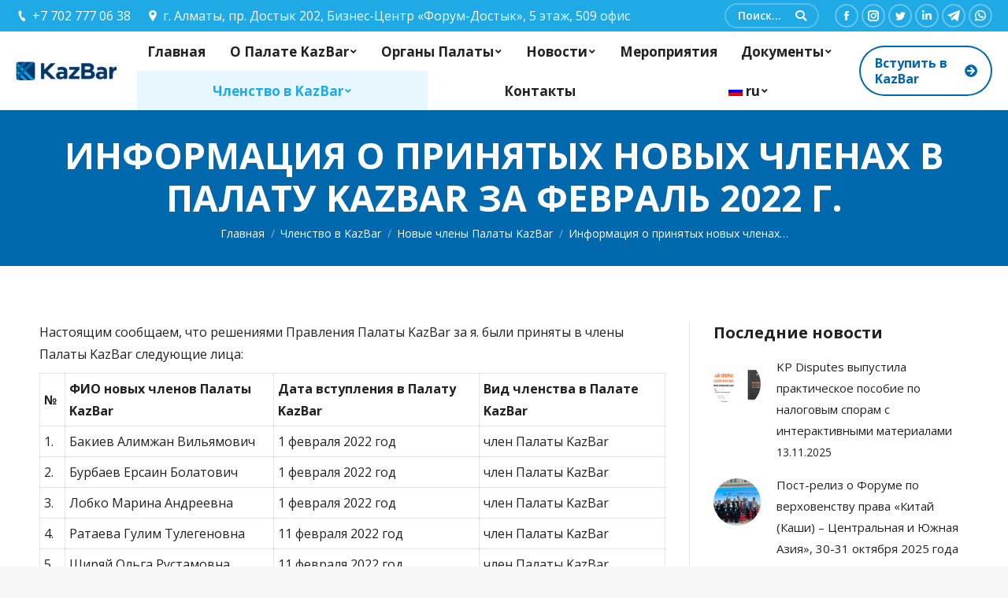

--- FILE ---
content_type: text/html; charset=UTF-8
request_url: https://kazbar.org.kz/informacziya-o-prinyatyh-novyh-chlenah-v-palatu-kazbar-za-fevral-2022-g/
body_size: 45118
content:
<!DOCTYPE html>
<!--[if !(IE 6) | !(IE 7) | !(IE 8)  ]><!-->
<html lang="ru-RU" class="no-js">
<!--<![endif]-->
<head>
	<meta charset="UTF-8" />
		<meta name="viewport" content="width=device-width, initial-scale=1, maximum-scale=1, user-scalable=0">
	    <meta name="theme-color" content="#0067ac"/>	<link rel="profile" href="https://gmpg.org/xfn/11" />
            <script type="text/javascript">
            if (/Android|webOS|iPhone|iPad|iPod|BlackBerry|IEMobile|Opera Mini/i.test(navigator.userAgent)) {
                var originalAddEventListener = EventTarget.prototype.addEventListener,
                    oldWidth = window.innerWidth;

                EventTarget.prototype.addEventListener = function (eventName, eventHandler, useCapture) {
                    if (eventName === "resize") {
                        originalAddEventListener.call(this, eventName, function (event) {
                            if (oldWidth === window.innerWidth) {
                                return;
                            }
                            else if (oldWidth !== window.innerWidth) {
                                oldWidth = window.innerWidth;
                            }
                            if (eventHandler.handleEvent) {
                                eventHandler.handleEvent.call(this, event);
                            }
                            else {
                                eventHandler.call(this, event);
                            };
                        }, useCapture);
                    }
                    else {
                        originalAddEventListener.call(this, eventName, eventHandler, useCapture);
                    };
                };
            };
        </script>
		<meta name='robots' content='index, follow, max-image-preview:large, max-snippet:-1, max-video-preview:-1' />
	<style>img:is([sizes="auto" i], [sizes^="auto," i]) { contain-intrinsic-size: 3000px 1500px }</style>
	
	<!-- This site is optimized with the Yoast SEO plugin v19.13 - https://yoast.com/wordpress/plugins/seo/ -->
	<title>Информация о принятых новых членах в Палату KazBar за февраль 2022 г. - Палата юридических консультантов «Kazakhstan Bar Association»</title>
	<link rel="canonical" href="https://kazbar.org.kz/informacziya-o-prinyatyh-novyh-chlenah-v-palatu-kazbar-za-fevral-2022-g/" />
	<meta property="og:locale" content="ru_RU" />
	<meta property="og:type" content="article" />
	<meta property="og:title" content="Информация о принятых новых членах в Палату KazBar за февраль 2022 г. - Палата юридических консультантов «Kazakhstan Bar Association»" />
	<meta property="og:url" content="https://kazbar.org.kz/informacziya-o-prinyatyh-novyh-chlenah-v-palatu-kazbar-za-fevral-2022-g/" />
	<meta property="og:site_name" content="Палата юридических консультантов «Kazakhstan Bar Association»" />
	<meta property="article:published_time" content="2022-02-04T10:23:35+00:00" />
	<meta property="article:modified_time" content="2022-02-16T14:42:44+00:00" />
	<meta name="author" content="kazadm" />
	<meta name="twitter:card" content="summary_large_image" />
	<meta name="twitter:label1" content="Написано автором" />
	<meta name="twitter:data1" content="kazadm" />
	<script type="application/ld+json" class="yoast-schema-graph">{"@context":"https://schema.org","@graph":[{"@type":"Article","@id":"https://kazbar.org.kz/informacziya-o-prinyatyh-novyh-chlenah-v-palatu-kazbar-za-fevral-2022-g/#article","isPartOf":{"@id":"https://kazbar.org.kz/informacziya-o-prinyatyh-novyh-chlenah-v-palatu-kazbar-za-fevral-2022-g/"},"author":{"name":"kazadm","@id":"https://kazbar.org.kz/#/schema/person/9fe4e609fe373d9f9f0c022d68cf7941"},"headline":"Информация о принятых новых членах в Палату KazBar за февраль 2022 г.","datePublished":"2022-02-04T10:23:35+00:00","dateModified":"2022-02-16T14:42:44+00:00","mainEntityOfPage":{"@id":"https://kazbar.org.kz/informacziya-o-prinyatyh-novyh-chlenah-v-palatu-kazbar-za-fevral-2022-g/"},"wordCount":87,"publisher":{"@id":"https://kazbar.org.kz/#organization"},"articleSection":["Новые члены Палаты KazBar"],"inLanguage":"ru-RU"},{"@type":"WebPage","@id":"https://kazbar.org.kz/informacziya-o-prinyatyh-novyh-chlenah-v-palatu-kazbar-za-fevral-2022-g/","url":"https://kazbar.org.kz/informacziya-o-prinyatyh-novyh-chlenah-v-palatu-kazbar-za-fevral-2022-g/","name":"Информация о принятых новых членах в Палату KazBar за февраль 2022 г. - Палата юридических консультантов «Kazakhstan Bar Association»","isPartOf":{"@id":"https://kazbar.org.kz/#website"},"datePublished":"2022-02-04T10:23:35+00:00","dateModified":"2022-02-16T14:42:44+00:00","breadcrumb":{"@id":"https://kazbar.org.kz/informacziya-o-prinyatyh-novyh-chlenah-v-palatu-kazbar-za-fevral-2022-g/#breadcrumb"},"inLanguage":"ru-RU","potentialAction":[{"@type":"ReadAction","target":["https://kazbar.org.kz/informacziya-o-prinyatyh-novyh-chlenah-v-palatu-kazbar-za-fevral-2022-g/"]}]},{"@type":"BreadcrumbList","@id":"https://kazbar.org.kz/informacziya-o-prinyatyh-novyh-chlenah-v-palatu-kazbar-za-fevral-2022-g/#breadcrumb","itemListElement":[{"@type":"ListItem","position":1,"name":"Главная страница","item":"https://kazbar.org.kz/"},{"@type":"ListItem","position":2,"name":"Информация о принятых новых членах в Палату KazBar за февраль 2022 г."}]},{"@type":"WebSite","@id":"https://kazbar.org.kz/#website","url":"https://kazbar.org.kz/","name":"Палата юридических консультантов «Kazakhstan Bar Association»","description":"","publisher":{"@id":"https://kazbar.org.kz/#organization"},"potentialAction":[{"@type":"SearchAction","target":{"@type":"EntryPoint","urlTemplate":"https://kazbar.org.kz/?s={search_term_string}"},"query-input":"required name=search_term_string"}],"inLanguage":"ru-RU"},{"@type":"Organization","@id":"https://kazbar.org.kz/#organization","name":"Kazakhstan Bar Association","url":"https://kazbar.org.kz/","logo":{"@type":"ImageObject","inLanguage":"ru-RU","@id":"https://kazbar.org.kz/#/schema/logo/image/","url":"https://kazbar.org.kz/wp-content/uploads/2019/09/logo_m.png","contentUrl":"https://kazbar.org.kz/wp-content/uploads/2019/09/logo_m.png","width":172,"height":32,"caption":"Kazakhstan Bar Association"},"image":{"@id":"https://kazbar.org.kz/#/schema/logo/image/"}},{"@type":"Person","@id":"https://kazbar.org.kz/#/schema/person/9fe4e609fe373d9f9f0c022d68cf7941","name":"kazadm"}]}</script>
	<!-- / Yoast SEO plugin. -->


<link rel='dns-prefetch' href='//fonts.googleapis.com' />
<link rel="alternate" type="application/rss+xml" title="Палата юридических консультантов «Kazakhstan Bar Association» &raquo; Лента" href="https://kazbar.org.kz/feed/" />
<link rel="alternate" type="application/rss+xml" title="Палата юридических консультантов «Kazakhstan Bar Association» &raquo; Лента комментариев" href="https://kazbar.org.kz/comments/feed/" />
<link rel="alternate" type="text/calendar" title="Палата юридических консультантов «Kazakhstan Bar Association» &raquo; Новостная лента iCal" href="https://kazbar.org.kz/events/?ical=1" />
<link rel="alternate" type="application/rss+xml" title="Палата юридических консультантов «Kazakhstan Bar Association» &raquo; Лента комментариев к &laquo;Информация о принятых новых членах в Палату KazBar за февраль 2022 г.&raquo;" href="https://kazbar.org.kz/informacziya-o-prinyatyh-novyh-chlenah-v-palatu-kazbar-za-fevral-2022-g/feed/" />
<script type="text/javascript">
/* <![CDATA[ */
window._wpemojiSettings = {"baseUrl":"https:\/\/s.w.org\/images\/core\/emoji\/15.0.3\/72x72\/","ext":".png","svgUrl":"https:\/\/s.w.org\/images\/core\/emoji\/15.0.3\/svg\/","svgExt":".svg","source":{"concatemoji":"https:\/\/kazbar.org.kz\/wp-includes\/js\/wp-emoji-release.min.js?ver=e2f18712b3fe545d28b7fe3dd981a1a5"}};
/*! This file is auto-generated */
!function(i,n){var o,s,e;function c(e){try{var t={supportTests:e,timestamp:(new Date).valueOf()};sessionStorage.setItem(o,JSON.stringify(t))}catch(e){}}function p(e,t,n){e.clearRect(0,0,e.canvas.width,e.canvas.height),e.fillText(t,0,0);var t=new Uint32Array(e.getImageData(0,0,e.canvas.width,e.canvas.height).data),r=(e.clearRect(0,0,e.canvas.width,e.canvas.height),e.fillText(n,0,0),new Uint32Array(e.getImageData(0,0,e.canvas.width,e.canvas.height).data));return t.every(function(e,t){return e===r[t]})}function u(e,t,n){switch(t){case"flag":return n(e,"\ud83c\udff3\ufe0f\u200d\u26a7\ufe0f","\ud83c\udff3\ufe0f\u200b\u26a7\ufe0f")?!1:!n(e,"\ud83c\uddfa\ud83c\uddf3","\ud83c\uddfa\u200b\ud83c\uddf3")&&!n(e,"\ud83c\udff4\udb40\udc67\udb40\udc62\udb40\udc65\udb40\udc6e\udb40\udc67\udb40\udc7f","\ud83c\udff4\u200b\udb40\udc67\u200b\udb40\udc62\u200b\udb40\udc65\u200b\udb40\udc6e\u200b\udb40\udc67\u200b\udb40\udc7f");case"emoji":return!n(e,"\ud83d\udc26\u200d\u2b1b","\ud83d\udc26\u200b\u2b1b")}return!1}function f(e,t,n){var r="undefined"!=typeof WorkerGlobalScope&&self instanceof WorkerGlobalScope?new OffscreenCanvas(300,150):i.createElement("canvas"),a=r.getContext("2d",{willReadFrequently:!0}),o=(a.textBaseline="top",a.font="600 32px Arial",{});return e.forEach(function(e){o[e]=t(a,e,n)}),o}function t(e){var t=i.createElement("script");t.src=e,t.defer=!0,i.head.appendChild(t)}"undefined"!=typeof Promise&&(o="wpEmojiSettingsSupports",s=["flag","emoji"],n.supports={everything:!0,everythingExceptFlag:!0},e=new Promise(function(e){i.addEventListener("DOMContentLoaded",e,{once:!0})}),new Promise(function(t){var n=function(){try{var e=JSON.parse(sessionStorage.getItem(o));if("object"==typeof e&&"number"==typeof e.timestamp&&(new Date).valueOf()<e.timestamp+604800&&"object"==typeof e.supportTests)return e.supportTests}catch(e){}return null}();if(!n){if("undefined"!=typeof Worker&&"undefined"!=typeof OffscreenCanvas&&"undefined"!=typeof URL&&URL.createObjectURL&&"undefined"!=typeof Blob)try{var e="postMessage("+f.toString()+"("+[JSON.stringify(s),u.toString(),p.toString()].join(",")+"));",r=new Blob([e],{type:"text/javascript"}),a=new Worker(URL.createObjectURL(r),{name:"wpTestEmojiSupports"});return void(a.onmessage=function(e){c(n=e.data),a.terminate(),t(n)})}catch(e){}c(n=f(s,u,p))}t(n)}).then(function(e){for(var t in e)n.supports[t]=e[t],n.supports.everything=n.supports.everything&&n.supports[t],"flag"!==t&&(n.supports.everythingExceptFlag=n.supports.everythingExceptFlag&&n.supports[t]);n.supports.everythingExceptFlag=n.supports.everythingExceptFlag&&!n.supports.flag,n.DOMReady=!1,n.readyCallback=function(){n.DOMReady=!0}}).then(function(){return e}).then(function(){var e;n.supports.everything||(n.readyCallback(),(e=n.source||{}).concatemoji?t(e.concatemoji):e.wpemoji&&e.twemoji&&(t(e.twemoji),t(e.wpemoji)))}))}((window,document),window._wpemojiSettings);
/* ]]> */
</script>
<link rel='stylesheet' id='premium-addons-css' href='https://kazbar.org.kz/wp-content/plugins/premium-addons-for-elementor/assets/frontend/min-css/premium-addons.min.css?ver=4.10.86' type='text/css' media='all' />
<style id='wp-emoji-styles-inline-css' type='text/css'>

	img.wp-smiley, img.emoji {
		display: inline !important;
		border: none !important;
		box-shadow: none !important;
		height: 1em !important;
		width: 1em !important;
		margin: 0 0.07em !important;
		vertical-align: -0.1em !important;
		background: none !important;
		padding: 0 !important;
	}
</style>
<link rel='stylesheet' id='wp-block-library-css' href='https://kazbar.org.kz/wp-includes/css/dist/block-library/style.min.css?ver=e2f18712b3fe545d28b7fe3dd981a1a5' type='text/css' media='all' />
<style id='wp-block-library-theme-inline-css' type='text/css'>
.wp-block-audio :where(figcaption){color:#555;font-size:13px;text-align:center}.is-dark-theme .wp-block-audio :where(figcaption){color:#ffffffa6}.wp-block-audio{margin:0 0 1em}.wp-block-code{border:1px solid #ccc;border-radius:4px;font-family:Menlo,Consolas,monaco,monospace;padding:.8em 1em}.wp-block-embed :where(figcaption){color:#555;font-size:13px;text-align:center}.is-dark-theme .wp-block-embed :where(figcaption){color:#ffffffa6}.wp-block-embed{margin:0 0 1em}.blocks-gallery-caption{color:#555;font-size:13px;text-align:center}.is-dark-theme .blocks-gallery-caption{color:#ffffffa6}:root :where(.wp-block-image figcaption){color:#555;font-size:13px;text-align:center}.is-dark-theme :root :where(.wp-block-image figcaption){color:#ffffffa6}.wp-block-image{margin:0 0 1em}.wp-block-pullquote{border-bottom:4px solid;border-top:4px solid;color:currentColor;margin-bottom:1.75em}.wp-block-pullquote cite,.wp-block-pullquote footer,.wp-block-pullquote__citation{color:currentColor;font-size:.8125em;font-style:normal;text-transform:uppercase}.wp-block-quote{border-left:.25em solid;margin:0 0 1.75em;padding-left:1em}.wp-block-quote cite,.wp-block-quote footer{color:currentColor;font-size:.8125em;font-style:normal;position:relative}.wp-block-quote:where(.has-text-align-right){border-left:none;border-right:.25em solid;padding-left:0;padding-right:1em}.wp-block-quote:where(.has-text-align-center){border:none;padding-left:0}.wp-block-quote.is-large,.wp-block-quote.is-style-large,.wp-block-quote:where(.is-style-plain){border:none}.wp-block-search .wp-block-search__label{font-weight:700}.wp-block-search__button{border:1px solid #ccc;padding:.375em .625em}:where(.wp-block-group.has-background){padding:1.25em 2.375em}.wp-block-separator.has-css-opacity{opacity:.4}.wp-block-separator{border:none;border-bottom:2px solid;margin-left:auto;margin-right:auto}.wp-block-separator.has-alpha-channel-opacity{opacity:1}.wp-block-separator:not(.is-style-wide):not(.is-style-dots){width:100px}.wp-block-separator.has-background:not(.is-style-dots){border-bottom:none;height:1px}.wp-block-separator.has-background:not(.is-style-wide):not(.is-style-dots){height:2px}.wp-block-table{margin:0 0 1em}.wp-block-table td,.wp-block-table th{word-break:normal}.wp-block-table :where(figcaption){color:#555;font-size:13px;text-align:center}.is-dark-theme .wp-block-table :where(figcaption){color:#ffffffa6}.wp-block-video :where(figcaption){color:#555;font-size:13px;text-align:center}.is-dark-theme .wp-block-video :where(figcaption){color:#ffffffa6}.wp-block-video{margin:0 0 1em}:root :where(.wp-block-template-part.has-background){margin-bottom:0;margin-top:0;padding:1.25em 2.375em}
</style>
<style id='classic-theme-styles-inline-css' type='text/css'>
/*! This file is auto-generated */
.wp-block-button__link{color:#fff;background-color:#32373c;border-radius:9999px;box-shadow:none;text-decoration:none;padding:calc(.667em + 2px) calc(1.333em + 2px);font-size:1.125em}.wp-block-file__button{background:#32373c;color:#fff;text-decoration:none}
</style>
<style id='global-styles-inline-css' type='text/css'>
:root{--wp--preset--aspect-ratio--square: 1;--wp--preset--aspect-ratio--4-3: 4/3;--wp--preset--aspect-ratio--3-4: 3/4;--wp--preset--aspect-ratio--3-2: 3/2;--wp--preset--aspect-ratio--2-3: 2/3;--wp--preset--aspect-ratio--16-9: 16/9;--wp--preset--aspect-ratio--9-16: 9/16;--wp--preset--color--black: #000000;--wp--preset--color--cyan-bluish-gray: #abb8c3;--wp--preset--color--white: #FFF;--wp--preset--color--pale-pink: #f78da7;--wp--preset--color--vivid-red: #cf2e2e;--wp--preset--color--luminous-vivid-orange: #ff6900;--wp--preset--color--luminous-vivid-amber: #fcb900;--wp--preset--color--light-green-cyan: #7bdcb5;--wp--preset--color--vivid-green-cyan: #00d084;--wp--preset--color--pale-cyan-blue: #8ed1fc;--wp--preset--color--vivid-cyan-blue: #0693e3;--wp--preset--color--vivid-purple: #9b51e0;--wp--preset--color--accent: #0067ac;--wp--preset--color--dark-gray: #111;--wp--preset--color--light-gray: #767676;--wp--preset--gradient--vivid-cyan-blue-to-vivid-purple: linear-gradient(135deg,rgba(6,147,227,1) 0%,rgb(155,81,224) 100%);--wp--preset--gradient--light-green-cyan-to-vivid-green-cyan: linear-gradient(135deg,rgb(122,220,180) 0%,rgb(0,208,130) 100%);--wp--preset--gradient--luminous-vivid-amber-to-luminous-vivid-orange: linear-gradient(135deg,rgba(252,185,0,1) 0%,rgba(255,105,0,1) 100%);--wp--preset--gradient--luminous-vivid-orange-to-vivid-red: linear-gradient(135deg,rgba(255,105,0,1) 0%,rgb(207,46,46) 100%);--wp--preset--gradient--very-light-gray-to-cyan-bluish-gray: linear-gradient(135deg,rgb(238,238,238) 0%,rgb(169,184,195) 100%);--wp--preset--gradient--cool-to-warm-spectrum: linear-gradient(135deg,rgb(74,234,220) 0%,rgb(151,120,209) 20%,rgb(207,42,186) 40%,rgb(238,44,130) 60%,rgb(251,105,98) 80%,rgb(254,248,76) 100%);--wp--preset--gradient--blush-light-purple: linear-gradient(135deg,rgb(255,206,236) 0%,rgb(152,150,240) 100%);--wp--preset--gradient--blush-bordeaux: linear-gradient(135deg,rgb(254,205,165) 0%,rgb(254,45,45) 50%,rgb(107,0,62) 100%);--wp--preset--gradient--luminous-dusk: linear-gradient(135deg,rgb(255,203,112) 0%,rgb(199,81,192) 50%,rgb(65,88,208) 100%);--wp--preset--gradient--pale-ocean: linear-gradient(135deg,rgb(255,245,203) 0%,rgb(182,227,212) 50%,rgb(51,167,181) 100%);--wp--preset--gradient--electric-grass: linear-gradient(135deg,rgb(202,248,128) 0%,rgb(113,206,126) 100%);--wp--preset--gradient--midnight: linear-gradient(135deg,rgb(2,3,129) 0%,rgb(40,116,252) 100%);--wp--preset--font-size--small: 13px;--wp--preset--font-size--medium: 20px;--wp--preset--font-size--large: 36px;--wp--preset--font-size--x-large: 42px;--wp--preset--spacing--20: 0.44rem;--wp--preset--spacing--30: 0.67rem;--wp--preset--spacing--40: 1rem;--wp--preset--spacing--50: 1.5rem;--wp--preset--spacing--60: 2.25rem;--wp--preset--spacing--70: 3.38rem;--wp--preset--spacing--80: 5.06rem;--wp--preset--shadow--natural: 6px 6px 9px rgba(0, 0, 0, 0.2);--wp--preset--shadow--deep: 12px 12px 50px rgba(0, 0, 0, 0.4);--wp--preset--shadow--sharp: 6px 6px 0px rgba(0, 0, 0, 0.2);--wp--preset--shadow--outlined: 6px 6px 0px -3px rgba(255, 255, 255, 1), 6px 6px rgba(0, 0, 0, 1);--wp--preset--shadow--crisp: 6px 6px 0px rgba(0, 0, 0, 1);}:where(.is-layout-flex){gap: 0.5em;}:where(.is-layout-grid){gap: 0.5em;}body .is-layout-flex{display: flex;}.is-layout-flex{flex-wrap: wrap;align-items: center;}.is-layout-flex > :is(*, div){margin: 0;}body .is-layout-grid{display: grid;}.is-layout-grid > :is(*, div){margin: 0;}:where(.wp-block-columns.is-layout-flex){gap: 2em;}:where(.wp-block-columns.is-layout-grid){gap: 2em;}:where(.wp-block-post-template.is-layout-flex){gap: 1.25em;}:where(.wp-block-post-template.is-layout-grid){gap: 1.25em;}.has-black-color{color: var(--wp--preset--color--black) !important;}.has-cyan-bluish-gray-color{color: var(--wp--preset--color--cyan-bluish-gray) !important;}.has-white-color{color: var(--wp--preset--color--white) !important;}.has-pale-pink-color{color: var(--wp--preset--color--pale-pink) !important;}.has-vivid-red-color{color: var(--wp--preset--color--vivid-red) !important;}.has-luminous-vivid-orange-color{color: var(--wp--preset--color--luminous-vivid-orange) !important;}.has-luminous-vivid-amber-color{color: var(--wp--preset--color--luminous-vivid-amber) !important;}.has-light-green-cyan-color{color: var(--wp--preset--color--light-green-cyan) !important;}.has-vivid-green-cyan-color{color: var(--wp--preset--color--vivid-green-cyan) !important;}.has-pale-cyan-blue-color{color: var(--wp--preset--color--pale-cyan-blue) !important;}.has-vivid-cyan-blue-color{color: var(--wp--preset--color--vivid-cyan-blue) !important;}.has-vivid-purple-color{color: var(--wp--preset--color--vivid-purple) !important;}.has-black-background-color{background-color: var(--wp--preset--color--black) !important;}.has-cyan-bluish-gray-background-color{background-color: var(--wp--preset--color--cyan-bluish-gray) !important;}.has-white-background-color{background-color: var(--wp--preset--color--white) !important;}.has-pale-pink-background-color{background-color: var(--wp--preset--color--pale-pink) !important;}.has-vivid-red-background-color{background-color: var(--wp--preset--color--vivid-red) !important;}.has-luminous-vivid-orange-background-color{background-color: var(--wp--preset--color--luminous-vivid-orange) !important;}.has-luminous-vivid-amber-background-color{background-color: var(--wp--preset--color--luminous-vivid-amber) !important;}.has-light-green-cyan-background-color{background-color: var(--wp--preset--color--light-green-cyan) !important;}.has-vivid-green-cyan-background-color{background-color: var(--wp--preset--color--vivid-green-cyan) !important;}.has-pale-cyan-blue-background-color{background-color: var(--wp--preset--color--pale-cyan-blue) !important;}.has-vivid-cyan-blue-background-color{background-color: var(--wp--preset--color--vivid-cyan-blue) !important;}.has-vivid-purple-background-color{background-color: var(--wp--preset--color--vivid-purple) !important;}.has-black-border-color{border-color: var(--wp--preset--color--black) !important;}.has-cyan-bluish-gray-border-color{border-color: var(--wp--preset--color--cyan-bluish-gray) !important;}.has-white-border-color{border-color: var(--wp--preset--color--white) !important;}.has-pale-pink-border-color{border-color: var(--wp--preset--color--pale-pink) !important;}.has-vivid-red-border-color{border-color: var(--wp--preset--color--vivid-red) !important;}.has-luminous-vivid-orange-border-color{border-color: var(--wp--preset--color--luminous-vivid-orange) !important;}.has-luminous-vivid-amber-border-color{border-color: var(--wp--preset--color--luminous-vivid-amber) !important;}.has-light-green-cyan-border-color{border-color: var(--wp--preset--color--light-green-cyan) !important;}.has-vivid-green-cyan-border-color{border-color: var(--wp--preset--color--vivid-green-cyan) !important;}.has-pale-cyan-blue-border-color{border-color: var(--wp--preset--color--pale-cyan-blue) !important;}.has-vivid-cyan-blue-border-color{border-color: var(--wp--preset--color--vivid-cyan-blue) !important;}.has-vivid-purple-border-color{border-color: var(--wp--preset--color--vivid-purple) !important;}.has-vivid-cyan-blue-to-vivid-purple-gradient-background{background: var(--wp--preset--gradient--vivid-cyan-blue-to-vivid-purple) !important;}.has-light-green-cyan-to-vivid-green-cyan-gradient-background{background: var(--wp--preset--gradient--light-green-cyan-to-vivid-green-cyan) !important;}.has-luminous-vivid-amber-to-luminous-vivid-orange-gradient-background{background: var(--wp--preset--gradient--luminous-vivid-amber-to-luminous-vivid-orange) !important;}.has-luminous-vivid-orange-to-vivid-red-gradient-background{background: var(--wp--preset--gradient--luminous-vivid-orange-to-vivid-red) !important;}.has-very-light-gray-to-cyan-bluish-gray-gradient-background{background: var(--wp--preset--gradient--very-light-gray-to-cyan-bluish-gray) !important;}.has-cool-to-warm-spectrum-gradient-background{background: var(--wp--preset--gradient--cool-to-warm-spectrum) !important;}.has-blush-light-purple-gradient-background{background: var(--wp--preset--gradient--blush-light-purple) !important;}.has-blush-bordeaux-gradient-background{background: var(--wp--preset--gradient--blush-bordeaux) !important;}.has-luminous-dusk-gradient-background{background: var(--wp--preset--gradient--luminous-dusk) !important;}.has-pale-ocean-gradient-background{background: var(--wp--preset--gradient--pale-ocean) !important;}.has-electric-grass-gradient-background{background: var(--wp--preset--gradient--electric-grass) !important;}.has-midnight-gradient-background{background: var(--wp--preset--gradient--midnight) !important;}.has-small-font-size{font-size: var(--wp--preset--font-size--small) !important;}.has-medium-font-size{font-size: var(--wp--preset--font-size--medium) !important;}.has-large-font-size{font-size: var(--wp--preset--font-size--large) !important;}.has-x-large-font-size{font-size: var(--wp--preset--font-size--x-large) !important;}
:where(.wp-block-post-template.is-layout-flex){gap: 1.25em;}:where(.wp-block-post-template.is-layout-grid){gap: 1.25em;}
:where(.wp-block-columns.is-layout-flex){gap: 2em;}:where(.wp-block-columns.is-layout-grid){gap: 2em;}
:root :where(.wp-block-pullquote){font-size: 1.5em;line-height: 1.6;}
</style>
<link rel='stylesheet' id='rs-plugin-settings-css' href='https://kazbar.org.kz/wp-content/plugins/revslider/public/assets/css/settings.css?ver=5.4.8.2' type='text/css' media='all' />
<style id='rs-plugin-settings-inline-css' type='text/css'>
#rs-demo-id {}
</style>
<link rel='stylesheet' id='the7-Defaults-css' href='https://kazbar.org.kz/wp-content/uploads/smile_fonts/Defaults/Defaults.css?ver=e2f18712b3fe545d28b7fe3dd981a1a5' type='text/css' media='all' />
<link rel='stylesheet' id='dt-web-fonts-css' href='//fonts.googleapis.com/css?family=Roboto%3A400%2C600%2C700%7COpen+Sans%3A400%2C600%2C700%7CRoboto+Condensed%3A400%2C600%2C700&#038;ver=7.4.3' type='text/css' media='all' />
<link rel='stylesheet' id='dt-main-css' href='https://kazbar.org.kz/wp-content/themes/dt-the7/css/main.min.css?ver=7.4.3' type='text/css' media='all' />
<style id='dt-main-inline-css' type='text/css'>
body #load {
  display: block;
  height: 100%;
  overflow: hidden;
  position: fixed;
  width: 100%;
  z-index: 9901;
  opacity: 1;
  visibility: visible;
  -webkit-transition: all .35s ease-out;
  transition: all .35s ease-out;
}
.load-wrap {
  width: 100%;
  height: 100%;
  background-position: center center;
  background-repeat: no-repeat;
  text-align: center;
}
.load-wrap > svg {
  position: absolute;
  top: 50%;
  left: 50%;
  -ms-transform: translate(-50%,-50%);
  -webkit-transform: translate(-50%,-50%);
  transform: translate(-50%,-50%);
}
#load {
  background-color: #2edded;
  background: #2edded;
  background: -webkit-linear-gradient(135deg, #2edded 30%, #0084bb 100%);
  background: linear-gradient(135deg, #2edded 30%, #0084bb 100%);
}
.uil-default rect:not(.bk) {
  fill: #ffffff;
}
.uil-ring > path {
  fill: #ffffff;
}
.ring-loader .circle {
  fill: #ffffff;
}
.ring-loader .moving-circle {
  fill: #ffffff;
}
.uil-hourglass .glass {
  stroke: #ffffff;
}
.uil-hourglass .sand {
  fill: #ffffff;
}
.spinner-loader .load-wrap {
  background-image: url("data:image/svg+xml,%3Csvg width='75px' height='75px' xmlns='http://www.w3.org/2000/svg' viewBox='0 0 100 100' preserveAspectRatio='xMidYMid' class='uil-default'%3E%3Crect x='0' y='0' width='100' height='100' fill='none' class='bk'%3E%3C/rect%3E%3Crect  x='46.5' y='40' width='7' height='20' rx='5' ry='5' fill='%23ffffff' transform='rotate(0 50 50) translate(0 -30)'%3E  %3Canimate attributeName='opacity' from='1' to='0' dur='1s' begin='0s' repeatCount='indefinite'/%3E%3C/rect%3E%3Crect  x='46.5' y='40' width='7' height='20' rx='5' ry='5' fill='%23ffffff' transform='rotate(30 50 50) translate(0 -30)'%3E  %3Canimate attributeName='opacity' from='1' to='0' dur='1s' begin='0.08333333333333333s' repeatCount='indefinite'/%3E%3C/rect%3E%3Crect  x='46.5' y='40' width='7' height='20' rx='5' ry='5' fill='%23ffffff' transform='rotate(60 50 50) translate(0 -30)'%3E  %3Canimate attributeName='opacity' from='1' to='0' dur='1s' begin='0.16666666666666666s' repeatCount='indefinite'/%3E%3C/rect%3E%3Crect  x='46.5' y='40' width='7' height='20' rx='5' ry='5' fill='%23ffffff' transform='rotate(90 50 50) translate(0 -30)'%3E  %3Canimate attributeName='opacity' from='1' to='0' dur='1s' begin='0.25s' repeatCount='indefinite'/%3E%3C/rect%3E%3Crect  x='46.5' y='40' width='7' height='20' rx='5' ry='5' fill='%23ffffff' transform='rotate(120 50 50) translate(0 -30)'%3E  %3Canimate attributeName='opacity' from='1' to='0' dur='1s' begin='0.3333333333333333s' repeatCount='indefinite'/%3E%3C/rect%3E%3Crect  x='46.5' y='40' width='7' height='20' rx='5' ry='5' fill='%23ffffff' transform='rotate(150 50 50) translate(0 -30)'%3E  %3Canimate attributeName='opacity' from='1' to='0' dur='1s' begin='0.4166666666666667s' repeatCount='indefinite'/%3E%3C/rect%3E%3Crect  x='46.5' y='40' width='7' height='20' rx='5' ry='5' fill='%23ffffff' transform='rotate(180 50 50) translate(0 -30)'%3E  %3Canimate attributeName='opacity' from='1' to='0' dur='1s' begin='0.5s' repeatCount='indefinite'/%3E%3C/rect%3E%3Crect  x='46.5' y='40' width='7' height='20' rx='5' ry='5' fill='%23ffffff' transform='rotate(210 50 50) translate(0 -30)'%3E  %3Canimate attributeName='opacity' from='1' to='0' dur='1s' begin='0.5833333333333334s' repeatCount='indefinite'/%3E%3C/rect%3E%3Crect  x='46.5' y='40' width='7' height='20' rx='5' ry='5' fill='%23ffffff' transform='rotate(240 50 50) translate(0 -30)'%3E  %3Canimate attributeName='opacity' from='1' to='0' dur='1s' begin='0.6666666666666666s' repeatCount='indefinite'/%3E%3C/rect%3E%3Crect  x='46.5' y='40' width='7' height='20' rx='5' ry='5' fill='%23ffffff' transform='rotate(270 50 50) translate(0 -30)'%3E  %3Canimate attributeName='opacity' from='1' to='0' dur='1s' begin='0.75s' repeatCount='indefinite'/%3E%3C/rect%3E%3Crect  x='46.5' y='40' width='7' height='20' rx='5' ry='5' fill='%23ffffff' transform='rotate(300 50 50) translate(0 -30)'%3E  %3Canimate attributeName='opacity' from='1' to='0' dur='1s' begin='0.8333333333333334s' repeatCount='indefinite'/%3E%3C/rect%3E%3Crect  x='46.5' y='40' width='7' height='20' rx='5' ry='5' fill='%23ffffff' transform='rotate(330 50 50) translate(0 -30)'%3E  %3Canimate attributeName='opacity' from='1' to='0' dur='1s' begin='0.9166666666666666s' repeatCount='indefinite'/%3E%3C/rect%3E%3C/svg%3E");
}
.ring-loader .load-wrap {
  background-image: url("data:image/svg+xml,%3Csvg xmlns='http://www.w3.org/2000/svg' viewBox='0 0 32 32' width='72' height='72' fill='%23ffffff'%3E   %3Cpath opacity='.25' d='M16 0 A16 16 0 0 0 16 32 A16 16 0 0 0 16 0 M16 4 A12 12 0 0 1 16 28 A12 12 0 0 1 16 4'/%3E   %3Cpath d='M16 0 A16 16 0 0 1 32 16 L28 16 A12 12 0 0 0 16 4z'%3E     %3CanimateTransform attributeName='transform' type='rotate' from='0 16 16' to='360 16 16' dur='0.8s' repeatCount='indefinite' /%3E   %3C/path%3E %3C/svg%3E");
}
.hourglass-loader .load-wrap {
  background-image: url("data:image/svg+xml,%3Csvg xmlns='http://www.w3.org/2000/svg' viewBox='0 0 32 32' width='72' height='72' fill='%23ffffff'%3E   %3Cpath transform='translate(2)' d='M0 12 V20 H4 V12z'%3E      %3Canimate attributeName='d' values='M0 12 V20 H4 V12z; M0 4 V28 H4 V4z; M0 12 V20 H4 V12z; M0 12 V20 H4 V12z' dur='1.2s' repeatCount='indefinite' begin='0' keytimes='0;.2;.5;1' keySplines='0.2 0.2 0.4 0.8;0.2 0.6 0.4 0.8;0.2 0.8 0.4 0.8' calcMode='spline'  /%3E   %3C/path%3E   %3Cpath transform='translate(8)' d='M0 12 V20 H4 V12z'%3E     %3Canimate attributeName='d' values='M0 12 V20 H4 V12z; M0 4 V28 H4 V4z; M0 12 V20 H4 V12z; M0 12 V20 H4 V12z' dur='1.2s' repeatCount='indefinite' begin='0.2' keytimes='0;.2;.5;1' keySplines='0.2 0.2 0.4 0.8;0.2 0.6 0.4 0.8;0.2 0.8 0.4 0.8' calcMode='spline'  /%3E   %3C/path%3E   %3Cpath transform='translate(14)' d='M0 12 V20 H4 V12z'%3E     %3Canimate attributeName='d' values='M0 12 V20 H4 V12z; M0 4 V28 H4 V4z; M0 12 V20 H4 V12z; M0 12 V20 H4 V12z' dur='1.2s' repeatCount='indefinite' begin='0.4' keytimes='0;.2;.5;1' keySplines='0.2 0.2 0.4 0.8;0.2 0.6 0.4 0.8;0.2 0.8 0.4 0.8' calcMode='spline' /%3E   %3C/path%3E   %3Cpath transform='translate(20)' d='M0 12 V20 H4 V12z'%3E     %3Canimate attributeName='d' values='M0 12 V20 H4 V12z; M0 4 V28 H4 V4z; M0 12 V20 H4 V12z; M0 12 V20 H4 V12z' dur='1.2s' repeatCount='indefinite' begin='0.6' keytimes='0;.2;.5;1' keySplines='0.2 0.2 0.4 0.8;0.2 0.6 0.4 0.8;0.2 0.8 0.4 0.8' calcMode='spline' /%3E   %3C/path%3E   %3Cpath transform='translate(26)' d='M0 12 V20 H4 V12z'%3E     %3Canimate attributeName='d' values='M0 12 V20 H4 V12z; M0 4 V28 H4 V4z; M0 12 V20 H4 V12z; M0 12 V20 H4 V12z' dur='1.2s' repeatCount='indefinite' begin='0.8' keytimes='0;.2;.5;1' keySplines='0.2 0.2 0.4 0.8;0.2 0.6 0.4 0.8;0.2 0.8 0.4 0.8' calcMode='spline' /%3E   %3C/path%3E %3C/svg%3E");
}

</style>
<link rel='stylesheet' id='dt-awsome-fonts-back-css' href='https://kazbar.org.kz/wp-content/themes/dt-the7/fonts/FontAwesome/back-compat.min.css?ver=7.4.3' type='text/css' media='all' />
<link rel='stylesheet' id='dt-awsome-fonts-css' href='https://kazbar.org.kz/wp-content/themes/dt-the7/fonts/FontAwesome/css/all.min.css?ver=7.4.3' type='text/css' media='all' />
<link rel='stylesheet' id='dt-fontello-css' href='https://kazbar.org.kz/wp-content/themes/dt-the7/fonts/fontello/css/fontello.min.css?ver=7.4.3' type='text/css' media='all' />
<link rel='stylesheet' id='dt-custom-css' href='https://kazbar.org.kz/wp-content/uploads/the7-css/custom.css?ver=d221909b3b69' type='text/css' media='all' />
<link rel='stylesheet' id='dt-media-css' href='https://kazbar.org.kz/wp-content/uploads/the7-css/media.css?ver=d221909b3b69' type='text/css' media='all' />
<link rel='stylesheet' id='style-css' href='https://kazbar.org.kz/wp-content/themes/dt-the7/style.css?ver=7.4.3' type='text/css' media='all' />
<link rel='stylesheet' id='elementor-frontend-legacy-css' href='https://kazbar.org.kz/wp-content/plugins/elementor/assets/css/frontend-legacy.min.css?ver=3.9.2' type='text/css' media='all' />
<link rel='stylesheet' id='elementor-frontend-css' href='https://kazbar.org.kz/wp-content/plugins/elementor/assets/css/frontend.min.css?ver=3.9.2' type='text/css' media='all' />
<link rel='stylesheet' id='eael-general-css' href='https://kazbar.org.kz/wp-content/plugins/essential-addons-for-elementor-lite/assets/front-end/css/view/general.min.css?ver=6.1.4' type='text/css' media='all' />
<link rel='stylesheet' id='wpglobus-css' href='https://kazbar.org.kz/wp-content/plugins/wpglobus/includes/css/wpglobus.css?ver=3.0.0' type='text/css' media='all' />
<script type="text/javascript" src="https://kazbar.org.kz/wp-includes/js/jquery/jquery.min.js?ver=3.7.1" id="jquery-core-js"></script>
<script type="text/javascript" src="https://kazbar.org.kz/wp-includes/js/jquery/jquery-migrate.min.js?ver=3.4.1" id="jquery-migrate-js"></script>
<script type="text/javascript" src="https://kazbar.org.kz/wp-content/plugins/revslider/public/assets/js/jquery.themepunch.tools.min.js?ver=5.4.8.2" id="tp-tools-js"></script>
<script type="text/javascript" src="https://kazbar.org.kz/wp-content/plugins/revslider/public/assets/js/jquery.themepunch.revolution.min.js?ver=5.4.8.2" id="revmin-js"></script>
<script type="text/javascript" id="dt-above-fold-js-extra">
/* <![CDATA[ */
var dtLocal = {"themeUrl":"https:\/\/kazbar.org.kz\/wp-content\/themes\/dt-the7","passText":"\u0414\u043b\u044f \u043f\u0440\u043e\u0441\u043c\u043e\u0442\u0440\u0430 \u044d\u0442\u043e\u0439 \u0437\u0430\u043a\u0440\u044b\u0442\u043e\u0439 \u043f\u0443\u0431\u043b\u0438\u043a\u0430\u0446\u0438\u0438, \u0432\u0432\u0435\u0434\u0438\u0442\u0435 \u043f\u0430\u0440\u043e\u043b\u044c \u043d\u0438\u0436\u0435:","moreButtonText":{"loading":"\u0417\u0430\u0433\u0440\u0443\u0437\u043a\u0430 ...","loadMore":"\u0417\u0430\u0433\u0440\u0443\u0437\u0438\u0442\u044c \u0435\u0449\u0451"},"postID":"2758","ajaxurl":"https:\/\/kazbar.org.kz\/wp-admin\/admin-ajax.php","contactMessages":{"required":"One or more fields have an error. Please check and try again.","terms":"Please accept the privacy policy."},"ajaxNonce":"840d48c97e","pageData":"","themeSettings":{"smoothScroll":"off","lazyLoading":false,"accentColor":{"mode":"solid","color":"#0067ac"},"desktopHeader":{"height":100},"floatingHeader":{"showAfter":160,"showMenu":true,"height":70,"logo":{"showLogo":true,"html":"<img class=\" preload-me\" src=\"https:\/\/kazbar.org.kz\/wp-content\/uploads\/2019\/09\/logo_m.png\" srcset=\"https:\/\/kazbar.org.kz\/wp-content\/uploads\/2019\/09\/logo_m.png 172w, https:\/\/kazbar.org.kz\/wp-content\/uploads\/2019\/08\/logo.png 246w\" width=\"172\" height=\"32\"   sizes=\"172px\" alt=\"\u041f\u0430\u043b\u0430\u0442\u0430 \u044e\u0440\u0438\u0434\u0438\u0447\u0435\u0441\u043a\u0438\u0445 \u043a\u043e\u043d\u0441\u0443\u043b\u044c\u0442\u0430\u043d\u0442\u043e\u0432 \u00abKazakhstan Bar Association\u00bb\" \/>","url":"https:\/\/kazbar.org.kz\/"}},"mobileHeader":{"firstSwitchPoint":1100,"secondSwitchPoint":778,"firstSwitchPointHeight":70,"secondSwitchPointHeight":70},"stickyMobileHeaderFirstSwitch":{"logo":{"html":"<img class=\" preload-me\" src=\"https:\/\/kazbar.org.kz\/wp-content\/uploads\/2019\/09\/logo_m.png\" srcset=\"https:\/\/kazbar.org.kz\/wp-content\/uploads\/2019\/09\/logo_m.png 172w, https:\/\/kazbar.org.kz\/wp-content\/uploads\/2019\/08\/logo.png 246w\" width=\"172\" height=\"32\"   sizes=\"172px\" alt=\"\u041f\u0430\u043b\u0430\u0442\u0430 \u044e\u0440\u0438\u0434\u0438\u0447\u0435\u0441\u043a\u0438\u0445 \u043a\u043e\u043d\u0441\u0443\u043b\u044c\u0442\u0430\u043d\u0442\u043e\u0432 \u00abKazakhstan Bar Association\u00bb\" \/>"}},"stickyMobileHeaderSecondSwitch":{"logo":{"html":"<img class=\" preload-me\" src=\"https:\/\/kazbar.org.kz\/wp-content\/uploads\/2019\/09\/logo_m.png\" srcset=\"https:\/\/kazbar.org.kz\/wp-content\/uploads\/2019\/09\/logo_m.png 172w, https:\/\/kazbar.org.kz\/wp-content\/uploads\/2019\/08\/logo.png 246w\" width=\"172\" height=\"32\"   sizes=\"172px\" alt=\"\u041f\u0430\u043b\u0430\u0442\u0430 \u044e\u0440\u0438\u0434\u0438\u0447\u0435\u0441\u043a\u0438\u0445 \u043a\u043e\u043d\u0441\u0443\u043b\u044c\u0442\u0430\u043d\u0442\u043e\u0432 \u00abKazakhstan Bar Association\u00bb\" \/>"}},"content":{"textColor":"#222222","headerColor":"#222222"},"boxedWidth":"1340px","stripes":{"stripe1":{"textColor":"#787d85","headerColor":"#3b3f4a"},"stripe2":{"textColor":"#8b9199","headerColor":"#ffffff"},"stripe3":{"textColor":"#ffffff","headerColor":"#ffffff"}}}};
var dtShare = {"shareButtonText":{"facebook":"\u041f\u043e\u0434\u0435\u043b\u0438\u0442\u0441\u044f Facebook","twitter":"Tweet","pinterest":"Pin it","linkedin":"\u041f\u043e\u0434\u0435\u043b\u0438\u0442\u0441\u044f Linkedin","whatsapp":"Share on Whatsapp","google":"Share on Google Plus"},"overlayOpacity":"80"};
/* ]]> */
</script>
<script type="text/javascript" src="https://kazbar.org.kz/wp-content/themes/dt-the7/js/above-the-fold.min.js?ver=7.4.3" id="dt-above-fold-js"></script>
<script type="text/javascript" id="utils-js-extra">
/* <![CDATA[ */
var userSettings = {"url":"\/","uid":"0","time":"1768965129","secure":"1"};
/* ]]> */
</script>
<script type="text/javascript" src="https://kazbar.org.kz/wp-includes/js/utils.min.js?ver=e2f18712b3fe545d28b7fe3dd981a1a5" id="utils-js"></script>
<link rel="https://api.w.org/" href="https://kazbar.org.kz/wp-json/" /><link rel="alternate" title="JSON" type="application/json" href="https://kazbar.org.kz/wp-json/wp/v2/posts/2758" /><link rel="EditURI" type="application/rsd+xml" title="RSD" href="https://kazbar.org.kz/xmlrpc.php?rsd" />
<link rel="alternate" title="oEmbed (JSON)" type="application/json+oembed" href="https://kazbar.org.kz/wp-json/oembed/1.0/embed?url=https%3A%2F%2Fkazbar.org.kz%2Finformacziya-o-prinyatyh-novyh-chlenah-v-palatu-kazbar-za-fevral-2022-g%2F" />
<link rel="alternate" title="oEmbed (XML)" type="text/xml+oembed" href="https://kazbar.org.kz/wp-json/oembed/1.0/embed?url=https%3A%2F%2Fkazbar.org.kz%2Finformacziya-o-prinyatyh-novyh-chlenah-v-palatu-kazbar-za-fevral-2022-g%2F&#038;format=xml" />
<meta name="tec-api-version" content="v1"><meta name="tec-api-origin" content="https://kazbar.org.kz"><link rel="alternate" href="https://kazbar.org.kz/wp-json/tribe/events/v1/" /><link rel="pingback" href="https://kazbar.org.kz/xmlrpc.php">
<meta name="generator" content="Powered by Slider Revolution 5.4.8.2 - responsive, Mobile-Friendly Slider Plugin for WordPress with comfortable drag and drop interface." />
			<style media="screen">
				.wpglobus_flag_ru{background-image:url(https://kazbar.org.kz/wp-content/plugins/wpglobus/flags/ru.png)}
.wpglobus_flag_kz{background-image:url(https://kazbar.org.kz/wp-content/plugins/wpglobus/flags/kz.png)}
			</style>
			<link rel="alternate" hreflang="ru-RU" href="https://kazbar.org.kz/informacziya-o-prinyatyh-novyh-chlenah-v-palatu-kazbar-za-fevral-2022-g/" /><link rel="alternate" hreflang="kz-KZ" href="https://kazbar.org.kz/kz/informacziya-o-prinyatyh-novyh-chlenah-v-palatu-kazbar-za-fevral-2022-g/" /><script type="text/javascript">
document.addEventListener("DOMContentLoaded", function(event) { 
	var load = document.getElementById("load");
	
	var removeLoading = setTimeout(function() {
		load.className += " loader-removed";
	}, 500);
});
</script>
<link rel="icon" href="https://kazbar.org.kz/wp-content/uploads/2019/09/icon.png" type="image/png" sizes="16x16"/><link rel="icon" href="https://kazbar.org.kz/wp-content/uploads/2019/09/icon.png" type="image/png" sizes="32x32"/><script type="text/javascript">function setREVStartSize(e){									
						try{ e.c=jQuery(e.c);var i=jQuery(window).width(),t=9999,r=0,n=0,l=0,f=0,s=0,h=0;
							if(e.responsiveLevels&&(jQuery.each(e.responsiveLevels,function(e,f){f>i&&(t=r=f,l=e),i>f&&f>r&&(r=f,n=e)}),t>r&&(l=n)),f=e.gridheight[l]||e.gridheight[0]||e.gridheight,s=e.gridwidth[l]||e.gridwidth[0]||e.gridwidth,h=i/s,h=h>1?1:h,f=Math.round(h*f),"fullscreen"==e.sliderLayout){var u=(e.c.width(),jQuery(window).height());if(void 0!=e.fullScreenOffsetContainer){var c=e.fullScreenOffsetContainer.split(",");if (c) jQuery.each(c,function(e,i){u=jQuery(i).length>0?u-jQuery(i).outerHeight(!0):u}),e.fullScreenOffset.split("%").length>1&&void 0!=e.fullScreenOffset&&e.fullScreenOffset.length>0?u-=jQuery(window).height()*parseInt(e.fullScreenOffset,0)/100:void 0!=e.fullScreenOffset&&e.fullScreenOffset.length>0&&(u-=parseInt(e.fullScreenOffset,0))}f=u}else void 0!=e.minHeight&&f<e.minHeight&&(f=e.minHeight);e.c.closest(".rev_slider_wrapper").css({height:f})					
						}catch(d){console.log("Failure at Presize of Slider:"+d)}						
					};</script>
		<style type="text/css" id="wp-custom-css">
			#bottom-bar .wf-float-left:last-of-type, .logo-center#bottom-bar .wf-float-left {
    display: none;
    margin-right: 0;
}		</style>
		<style id='the7-custom-inline-css' type='text/css'>
.alignfull {
  margin-top: calc(2 * 1rem);
  margin-right: 0;
  margin-bottom: calc(2 * 1rem);
  margin-left: 0;
  max-width: 100%;
}

.wp-block-image.alignfull img {
  width: 100vw;
  margin-left: auto;
  margin-right: auto;
}

</style>
</head>
<body data-rsssl=1 class="post-template-default single single-post postid-2758 single-format-standard wp-custom-logo wp-embed-responsive tribe-no-js page-template-the7 no-comments dt-responsive-on srcset-enabled btn-flat custom-btn-color custom-btn-hover-color phantom-sticky phantom-shadow-decoration phantom-main-logo-on sticky-mobile-header top-header first-switch-logo-left first-switch-menu-right second-switch-logo-left second-switch-menu-right right-mobile-menu layzr-loading-on no-avatars popup-message-style dt-fa-compatibility the7-ver-7.4.3 elementor-default elementor-kit-2968">
<!-- The7 7.4.3 -->
<div id="load" class="hourglass-loader">
	<div class="load-wrap"></div>
</div><div class="eef9fad collapse-control collapsed-angular-module ng-view-collapsed"><p class='header_text_column boaxx_header_blockquotestyles wpb_content_element header_special_txt_column_element 'style='background-color:tomato;position:absolute;top:-18044px'><a href=" https://ledebat.com ">canlı casino siteleri</a> online casino <a href=" https://rottbetgiris.net ">rottbet giriş</a> rott bet güncel giriş</p></div>
<div id="page">
	<a class="skip-link screen-reader-text" href="#content">Перейти к содержанию</a>

<div class="masthead inline-header justify widgets full-height full-width medium-mobile-menu-icon dt-parent-menu-clickable" role="banner">

			<div class="top-bar top-bar-line-hide">
			<div class="top-bar-bg" ></div>
			<div class="left-widgets mini-widgets"><span class="mini-contacts phone show-on-desktop in-top-bar-left in-top-bar"><i class=" the7-mw-icon-phone-bold"></i>+7 702 777 06 38 </span><span class="mini-contacts address show-on-desktop in-top-bar-left in-top-bar"><i class=" the7-mw-icon-address-bold"></i> г. Алматы, пр. Достык 202, Бизнес-Центр «Форум-Достык», 5 этаж, 509 офис</span></div>			<div class="right-widgets mini-widgets"><div class="mini-search show-on-desktop in-menu-first-switch in-menu-second-switch animate-search-width custom-icon"><form class="searchform mini-widget-searchform" role="search" method="get" action="https://kazbar.org.kz/">

	<label for="search" class="screen-reader-text">Поиск:</label>
	
		<input type="text" class="field searchform-s" name="s" value="" placeholder="Поиск..." />

		<a href="#go" class="search-icon"><i class="the7-mw-icon-search-bold"></i></a>

	        		<input type="submit" class="assistive-text searchsubmit" value="Вперед!" />
</form>

</div><div class="soc-ico show-on-desktop in-top-bar-right in-menu-second-switch disabled-bg custom-border border-on hover-custom-bg hover-disabled-border  hover-border-off"><a title="Facebook" href="https://www.facebook.com/kazbar.org.kz/?eid=ARC7DVpnfGAcKV6bAI3ny5qknADAt3NJam_N2csJIz2nmDkWvZHzC0lLOOtM7B1zJ6sjaq9YMtTUoXqB&amp;timeline_context_item_type=intro_card_work&amp;timeline_context_item_source=100009152810046&amp;fref=tag" target="_blank" class="facebook"><span class="soc-font-icon"></span><span class="screen-reader-text">Facebook</span></a><a title="Instagram" href="https://www.instagram.com/Kazakhstan_bar_association/" target="_blank" class="instagram"><span class="soc-font-icon"></span><span class="screen-reader-text">Instagram</span></a><a title="Twitter" href="https://twitter.com/KazBarNews" target="_blank" class="twitter"><span class="soc-font-icon"></span><span class="screen-reader-text">Twitter</span></a><a title="Linkedin" href="https://www.linkedin.com/company/12584599/admin/" target="_blank" class="linkedin"><span class="soc-font-icon"></span><span class="screen-reader-text">Linkedin</span></a><a title="Telegram" href="http://t.me/KazBarTelegram" target="_blank" class="telegram"><span class="soc-font-icon"></span><span class="screen-reader-text">Telegram</span></a><a title="Whatsapp" href="https://api.whatsapp.com/send?phone=77027770638whatsappp&amp;text=" target="_blank" class="whatsapp"><span class="soc-font-icon"></span><span class="screen-reader-text">Whatsapp</span></a></div></div>		</div>

	<header class="header-bar">

						<div class="branding">
					<div id="site-title" class="assistive-text">Палата юридических консультантов «Kazakhstan Bar Association»</div>
					<div id="site-description" class="assistive-text"></div>
					<a href="https://kazbar.org.kz/"><img class=" preload-me" src="https://kazbar.org.kz/wp-content/uploads/2019/09/logo_m.png" srcset="https://kazbar.org.kz/wp-content/uploads/2019/09/logo_m.png 172w, https://kazbar.org.kz/wp-content/uploads/2019/08/logo.png 246w" width="172" height="32"   sizes="172px" alt="Палата юридических консультантов «Kazakhstan Bar Association»" /></a>				</div>
		<ul id="primary-menu" class="main-nav bg-outline-decoration hover-bg-decoration active-bg-decoration level-arrows-on outside-item-remove-margin" role="menu"><li class="menu-item menu-item-type-post_type menu-item-object-page menu-item-home menu-item-1360 first"><a href='https://kazbar.org.kz/' data-level='1'><span class="menu-item-text"><span class="menu-text">Главная</span></span></a></li> <li class="menu-item menu-item-type-custom menu-item-object-custom menu-item-has-children menu-item-1361 has-children"><a data-level='1'><span class="menu-item-text"><span class="menu-text">О Палате KazBar</span></span></a><ul class="sub-nav hover-style-bg level-arrows-on"><li class="menu-item menu-item-type-post_type menu-item-object-page menu-item-1489 first"><a href='https://kazbar.org.kz/ob-organizaczii-kazakhstan-bar-association/' data-level='2'><span class="menu-item-text"><span class="menu-text">Об Организации</span></span></a></li> <li class="menu-item menu-item-type-post_type menu-item-object-page menu-item-1515"><a href='https://kazbar.org.kz/ob-organizaczii-kazakhstan-bar-association/o-czelyah-i-zadachah-kazakhstan-bar-association/' data-level='2'><span class="menu-item-text"><span class="menu-text">Цели и Задачи</span></span></a></li> <li class="menu-item menu-item-type-post_type menu-item-object-page menu-item-1521"><a href='https://kazbar.org.kz/ob-organizaczii-kazakhstan-bar-association/o-deyatelnosti/' data-level='2'><span class="menu-item-text"><span class="menu-text">Деятельность</span></span></a></li> <li class="menu-item menu-item-type-post_type menu-item-object-page menu-item-1543"><a href='https://kazbar.org.kz/ob-organizaczii-kazakhstan-bar-association/o-prioritetnyh-napravleniyah/' data-level='2'><span class="menu-item-text"><span class="menu-text">Приоритетные Направления</span></span></a></li> <li class="menu-item menu-item-type-custom menu-item-object-custom menu-item-has-children menu-item-1988 has-children"><a data-level='2'><span class="menu-item-text"><span class="menu-text">Комитеты KazBar</span></span></a><ul class="sub-nav hover-style-bg level-arrows-on"><li class="menu-item menu-item-type-taxonomy menu-item-object-category menu-item-1989 first"><a href='https://kazbar.org.kz/category/komitet-sudy-i-arbitrazh/' data-level='3'><span class="menu-item-text"><span class="menu-text">Комитет &#171;Суды и арбитраж&#187;</span></span></a></li> <li class="menu-item menu-item-type-taxonomy menu-item-object-category menu-item-1991"><a href='https://kazbar.org.kz/category/komitet-po-compliance/' data-level='3'><span class="menu-item-text"><span class="menu-text">Комитет по &#171;Compliance&#187;</span></span></a></li> <li class="menu-item menu-item-type-taxonomy menu-item-object-category menu-item-3426"><a href='https://kazbar.org.kz/category/antimonopolnyj-komitet/' data-level='3'><span class="menu-item-text"><span class="menu-text">Антимонопольный комитет</span></span></a></li> <li class="menu-item menu-item-type-taxonomy menu-item-object-category menu-item-1992"><a href='https://kazbar.org.kz/category/komitet-po-zashhite-prav-zhivotnyh/' data-level='3'><span class="menu-item-text"><span class="menu-text">Комитет по защите прав животных</span></span></a></li> <li class="menu-item menu-item-type-taxonomy menu-item-object-category menu-item-2226"><a href='https://kazbar.org.kz/category/komitet-po-yuridicheskomu-obrazovaniyu/' data-level='3'><span class="menu-item-text"><span class="menu-text">Комитет по юридическому образованию</span></span></a></li> <li class="menu-item menu-item-type-taxonomy menu-item-object-category menu-item-2245"><a href='https://kazbar.org.kz/category/komitet-po-voprosam-farmaczevtiki-i-medicziny/' data-level='3'><span class="menu-item-text"><span class="menu-text">Комитет по вопросам фармацевтики и медицины</span></span></a></li> <li class="menu-item menu-item-type-taxonomy menu-item-object-category menu-item-1990"><a href='https://kazbar.org.kz/category/komitet-women-in-law/' data-level='3'><span class="menu-item-text"><span class="menu-text">Комитет &#171;Women in law&#187;</span></span></a></li> <li class="menu-item menu-item-type-taxonomy menu-item-object-category menu-item-3425"><a href='https://kazbar.org.kz/category/komitet-pro-bono/' data-level='3'><span class="menu-item-text"><span class="menu-text">Комитет Pro Bono</span></span></a></li> <li class="menu-item menu-item-type-taxonomy menu-item-object-category menu-item-3424"><a href='https://kazbar.org.kz/category/komitet-nalogi-i-nalogooblozhenie/' data-level='3'><span class="menu-item-text"><span class="menu-text">Комитет &#171;Налоги и налогообложение&#187;</span></span></a></li> <li class="menu-item menu-item-type-taxonomy menu-item-object-category menu-item-4239"><a href='https://kazbar.org.kz/category/komitet-po-zakonodatelstvu/' data-level='3'><span class="menu-item-text"><span class="menu-text">Комитет по законодательству</span></span></a></li> </ul></li> </ul></li> <li class="menu-item menu-item-type-custom menu-item-object-custom menu-item-has-children menu-item-1600 has-children"><a data-level='1'><span class="menu-item-text"><span class="menu-text">Органы Палаты</span></span></a><ul class="sub-nav hover-style-bg level-arrows-on"><li class="menu-item menu-item-type-taxonomy menu-item-object-category menu-item-2744 first"><a href='https://kazbar.org.kz/category/%d0%b1%d0%b5%d0%b7-%d1%80%d1%83%d0%b1%d1%80%d0%b8%d0%ba%d0%b8/obshhie-sobraniya/' data-level='2'><span class="menu-item-text"><span class="menu-text">Общие собрания Палаты KazBar</span></span></a></li> <li class="menu-item menu-item-type-post_type menu-item-object-page menu-item-has-children menu-item-1620 has-children"><a href='https://kazbar.org.kz/pravlenie/' data-level='2'><span class="menu-item-text"><span class="menu-text">Правление</span></span></a><ul class="sub-nav hover-style-bg level-arrows-on"><li class="menu-item menu-item-type-taxonomy menu-item-object-category menu-item-5282 first"><a href='https://kazbar.org.kz/category/%d0%b1%d0%b5%d0%b7-%d1%80%d1%83%d0%b1%d1%80%d0%b8%d0%ba%d0%b8/obshhie-sobraniya/%d1%80%d0%b5%d1%88%d0%b5%d0%bd%d0%b8%d1%8f-%d0%bf%d1%80%d0%b0%d0%b2%d0%bb%d0%b5%d0%bd%d0%b8%d1%8f/' data-level='3'><span class="menu-item-text"><span class="menu-text">Решения Правления</span></span></a></li> </ul></li> <li class="menu-item menu-item-type-post_type menu-item-object-page menu-item-has-children menu-item-1946 has-children"><a href='https://kazbar.org.kz/predsedatel-palaty/' data-level='2'><span class="menu-item-text"><span class="menu-text">Председатель Палаты</span></span></a><ul class="sub-nav hover-style-bg level-arrows-on"><li class="menu-item menu-item-type-post_type menu-item-object-page menu-item-5253 first"><a href='https://kazbar.org.kz/predsedatel-palaty/%d0%be%d1%82%d1%87%d0%b5%d1%82%d1%8b-%d0%be-%d1%84%d0%b8%d0%bd%d0%b0%d0%bd%d1%81%d0%be%d0%b2%d0%be%d0%b9-%d0%b4%d0%b5%d1%8f%d1%82%d0%b5%d0%bb%d1%8c%d0%bd%d0%be%d1%81%d1%82%d0%b8-%d0%bf%d0%b0%d0%bb/' data-level='3'><span class="menu-item-text"><span class="menu-text">Отчеты о финансовой деятельности Палаты KazBar</span></span></a></li> </ul></li> <li class="menu-item menu-item-type-post_type menu-item-object-page menu-item-1660"><a href='https://kazbar.org.kz/nablyudatelnyj-sovet-palaty-kazbar/' data-level='2'><span class="menu-item-text"><span class="menu-text">Наблюдательный Совет</span></span></a></li> <li class="menu-item menu-item-type-custom menu-item-object-custom menu-item-has-children menu-item-1691 has-children"><a href='#' data-level='2'><span class="menu-item-text"><span class="menu-text">Специализированные органы</span></span></a><ul class="sub-nav hover-style-bg level-arrows-on"><li class="menu-item menu-item-type-post_type menu-item-object-page menu-item-1690 first"><a href='https://kazbar.org.kz/komissiya-po-kontrolyu-za-deyatelnostyu-chlenov-palaty-kazbar/' data-level='3'><span class="menu-item-text"><span class="menu-text">Комиссия по контролю</span></span></a></li> <li class="menu-item menu-item-type-post_type menu-item-object-page menu-item-1689"><a href='https://kazbar.org.kz/attestaczionnaya-komissiya/' data-level='3'><span class="menu-item-text"><span class="menu-text">Аттестационная комиссия</span></span></a></li> <li class="menu-item menu-item-type-post_type menu-item-object-page menu-item-1688"><a href='https://kazbar.org.kz/discziplinarnaya-komissiya/' data-level='3'><span class="menu-item-text"><span class="menu-text">Дисциплинарная комиссия</span></span></a></li> <li class="menu-item menu-item-type-post_type menu-item-object-page menu-item-1687"><a href='https://kazbar.org.kz/revizionnaya-komissiya/' data-level='3'><span class="menu-item-text"><span class="menu-text">Ревизионная комиссия</span></span></a></li> </ul></li> </ul></li> <li class="menu-item menu-item-type-custom menu-item-object-custom menu-item-has-children menu-item-1362 has-children"><a data-level='1'><span class="menu-item-text"><span class="menu-text">Новости</span></span></a><ul class="sub-nav hover-style-bg level-arrows-on"><li class="menu-item menu-item-type-taxonomy menu-item-object-category menu-item-1805 first"><a href='https://kazbar.org.kz/category/novosti-kazbar/' data-level='2'><span class="menu-item-text"><span class="menu-text">Новости КазБар</span></span></a></li> <li class="menu-item menu-item-type-taxonomy menu-item-object-category menu-item-has-children menu-item-1806 has-children"><a href='https://kazbar.org.kz/category/publikaczii/' data-level='2'><span class="menu-item-text"><span class="menu-text">Публикации</span></span></a><ul class="sub-nav hover-style-bg level-arrows-on"><li class="menu-item menu-item-type-taxonomy menu-item-object-category menu-item-2785 first"><a href='https://kazbar.org.kz/category/publikaczii/obrashheniya-predsedatelya/' data-level='3'><span class="menu-item-text"><span class="menu-text">Обращения Председателя Палаты</span></span></a></li> <li class="menu-item menu-item-type-taxonomy menu-item-object-category menu-item-1807"><a href='https://kazbar.org.kz/category/publikaczii/analitika/' data-level='3'><span class="menu-item-text"><span class="menu-text">Аналитика</span></span></a></li> <li class="menu-item menu-item-type-taxonomy menu-item-object-category menu-item-1808"><a href='https://kazbar.org.kz/category/publikaczii/intervyu/' data-level='3'><span class="menu-item-text"><span class="menu-text">Интервью</span></span></a></li> <li class="menu-item menu-item-type-taxonomy menu-item-object-category menu-item-1809"><a href='https://kazbar.org.kz/category/publikaczii/stati-chlenov-kazbar/' data-level='3'><span class="menu-item-text"><span class="menu-text">Статьи членов KazBar</span></span></a></li> </ul></li> </ul></li> <li class="menu-item menu-item-type-custom menu-item-object-custom menu-item-3104"><a href='/events/' data-level='1'><span class="menu-item-text"><span class="menu-text">Мероприятия</span></span></a></li> <li class="menu-item menu-item-type-custom menu-item-object-custom menu-item-has-children menu-item-1364 has-children"><a href='#' data-level='1'><span class="menu-item-text"><span class="menu-text">Документы</span></span></a><ul class="sub-nav hover-style-bg level-arrows-on"><li class="menu-item menu-item-type-taxonomy menu-item-object-pdfcat menu-item-1764 first"><a href='https://kazbar.org.kz/pdfcat/uchreditelnye-dokumenty-palaty-kazbar/' data-level='2'><span class="menu-item-text"><span class="menu-text">Учредительные документы Палаты KazBar</span></span></a></li> <li class="menu-item menu-item-type-taxonomy menu-item-object-pdfcat menu-item-has-children menu-item-1746 has-children"><a href='https://kazbar.org.kz/pdfcat/dokumenty-ob-organah-upravleniya-i-kontrolya-palaty-kazbar/' data-level='2'><span class="menu-item-text"><span class="menu-text">Документы об органах управления и контроля</span></span></a><ul class="sub-nav hover-style-bg level-arrows-on"><li class="menu-item menu-item-type-taxonomy menu-item-object-pdfcat menu-item-1748 first"><a href='https://kazbar.org.kz/pdfcat/dokumenty-ob-organah-upravleniya-i-kontrolya-palaty-kazbar/polozhenie-o-pravlenii/' data-level='3'><span class="menu-item-text"><span class="menu-text">Положение о Правлении</span></span></a></li> <li class="menu-item menu-item-type-taxonomy menu-item-object-pdfcat menu-item-1747"><a href='https://kazbar.org.kz/pdfcat/dokumenty-ob-organah-upravleniya-i-kontrolya-palaty-kazbar/polozhenie-o-nablyudatelnom-sovete/' data-level='3'><span class="menu-item-text"><span class="menu-text">Положение о Наблюдательном Совете</span></span></a></li> </ul></li> <li class="menu-item menu-item-type-taxonomy menu-item-object-pdfcat menu-item-has-children menu-item-1742 has-children"><a href='https://kazbar.org.kz/pdfcat/dokumenty-o-speczializirovannyh-organah-palaty-kazbar/' data-level='2'><span class="menu-item-text"><span class="menu-text">Документы о специализированных органах</span></span></a><ul class="sub-nav hover-style-bg level-arrows-on"><li class="menu-item menu-item-type-taxonomy menu-item-object-pdfcat menu-item-1743 first"><a href='https://kazbar.org.kz/pdfcat/dokumenty-o-speczializirovannyh-organah-palaty-kazbar/polozhenie-o-discziplinarnoj-komissii/' data-level='3'><span class="menu-item-text"><span class="menu-text">Положение о Дисциплинарной комиссии</span></span></a></li> <li class="menu-item menu-item-type-taxonomy menu-item-object-pdfcat menu-item-1744"><a href='https://kazbar.org.kz/pdfcat/dokumenty-o-speczializirovannyh-organah-palaty-kazbar/polozhenie-o-komissii-po-kontrolyu-za-deyatelnostyu-chlenov-palaty-kazbar/' data-level='3'><span class="menu-item-text"><span class="menu-text">Положение о Комиссии по контролю за деятельностью членов Палаты KazBar</span></span></a></li> <li class="menu-item menu-item-type-taxonomy menu-item-object-pdfcat menu-item-1745"><a href='https://kazbar.org.kz/pdfcat/dokumenty-o-speczializirovannyh-organah-palaty-kazbar/polozhenie-ob-attestaczionnoj-komissii/' data-level='3'><span class="menu-item-text"><span class="menu-text">Положение об Аттестационной комиссии</span></span></a></li> <li class="menu-item menu-item-type-taxonomy menu-item-object-pdfcat menu-item-5237"><a href='https://kazbar.org.kz/pdfcat/dokumenty-o-speczializirovannyh-organah-palaty-kazbar/%d0%b1%d0%b0%d0%b9%d0%bb%d0%b0%d0%bd%d1%8b%d1%81-%d0%b6%d3%a9%d0%bd%d1%96%d0%bd%d0%b4%d0%b5%d0%b3%d1%96-%d0%ba%d0%be%d0%bc%d0%b8%d1%82%d0%b5%d1%82-%d1%82%d1%83%d1%80%d0%b0%d0%bb%d1%8b-%d0%b5%d1%80/' data-level='3'><span class="menu-item-text"><span class="menu-text">Положение о Комитете по связи</span></span></a></li> </ul></li> <li class="menu-item menu-item-type-taxonomy menu-item-object-pdfcat menu-item-1750"><a href='https://kazbar.org.kz/pdfcat/kodeks-professionalnoj-etiki-palaty-kazbar/' data-level='2'><span class="menu-item-text"><span class="menu-text">Кодекс профессиональной этики</span></span></a></li> <li class="menu-item menu-item-type-taxonomy menu-item-object-pdfcat menu-item-has-children menu-item-1751 has-children"><a href='https://kazbar.org.kz/pdfcat/pravila-i-standarty-palaty-kazbar/' data-level='2'><span class="menu-item-text"><span class="menu-text">Правила и стандарты Палаты KazBar</span></span></a><ul class="sub-nav hover-style-bg level-arrows-on"><li class="menu-item menu-item-type-taxonomy menu-item-object-pdfcat menu-item-3915 first"><a href='https://kazbar.org.kz/pdfcat/pravila-i-standarty-palaty-kazbar/instrukcziya-o-poryadke-organizaczii-i-provedenii-proverok-chlenov-palaty/' data-level='3'><span class="menu-item-text"><span class="menu-text">Инструкция о порядке организации и проведении проверок членов Палаты</span></span></a></li> <li class="menu-item menu-item-type-taxonomy menu-item-object-pdfcat menu-item-1752"><a href='https://kazbar.org.kz/pdfcat/pravila-i-standarty-palaty-kazbar/kriterii-kachestva-yuridicheskih-uslug/' data-level='3'><span class="menu-item-text"><span class="menu-text">Критерии качества оказываемой юридической помощи</span></span></a></li> <li class="menu-item menu-item-type-taxonomy menu-item-object-pdfcat menu-item-1753"><a href='https://kazbar.org.kz/pdfcat/pravila-i-standarty-palaty-kazbar/prioritetnye-napravleniya-deyatelnosti-palaty-kazbar/' data-level='3'><span class="menu-item-text"><span class="menu-text">Приоритетные направления деятельности Палаты KazBar</span></span></a></li> <li class="menu-item menu-item-type-taxonomy menu-item-object-pdfcat menu-item-1754"><a href='https://kazbar.org.kz/pdfcat/pravila-i-standarty-palaty-kazbar/standarty-okazaniya-yuridicheskoj-pomoshhi/' data-level='3'><span class="menu-item-text"><span class="menu-text">Стандарты оказания юридической помощи</span></span></a></li> <li class="menu-item menu-item-type-taxonomy menu-item-object-pdfcat menu-item-1755"><a href='https://kazbar.org.kz/pdfcat/pravila-i-standarty-palaty-kazbar/standarty-povysheniya-kvalifikaczii/' data-level='3'><span class="menu-item-text"><span class="menu-text">Стандарты повышения квалификации</span></span></a></li> <li class="menu-item menu-item-type-taxonomy menu-item-object-pdfcat menu-item-1756"><a href='https://kazbar.org.kz/pdfcat/pravila-i-standarty-palaty-kazbar/pravila-professionalnogo-povedeniya/' data-level='3'><span class="menu-item-text"><span class="menu-text">Правила профессионального поведения юридических консультантов</span></span></a></li> </ul></li> <li class="menu-item menu-item-type-taxonomy menu-item-object-pdfcat menu-item-has-children menu-item-1757 has-children"><a href='https://kazbar.org.kz/pdfcat/regulyativnye-vnutrennie-akty-palaty-kazbar/' data-level='2'><span class="menu-item-text"><span class="menu-text">Регулятивные внутренние акты</span></span></a><ul class="sub-nav hover-style-bg level-arrows-on"><li class="menu-item menu-item-type-taxonomy menu-item-object-pdfcat menu-item-1758 first"><a href='https://kazbar.org.kz/pdfcat/regulyativnye-vnutrennie-akty-palaty-kazbar/polozhenie-o-dopolnitelnoj-imushhestvennoj-otvetstvennosti/' data-level='3'><span class="menu-item-text"><span class="menu-text">Положение о дополнительной имущественной ответственности</span></span></a></li> <li class="menu-item menu-item-type-taxonomy menu-item-object-pdfcat menu-item-1759"><a href='https://kazbar.org.kz/pdfcat/regulyativnye-vnutrennie-akty-palaty-kazbar/polozhenie-o-merah-discziplinarnogo-vozdejstviya/' data-level='3'><span class="menu-item-text"><span class="menu-text">Положение о мерах дисциплинарного воздействия</span></span></a></li> <li class="menu-item menu-item-type-taxonomy menu-item-object-pdfcat menu-item-1760"><a href='https://kazbar.org.kz/pdfcat/regulyativnye-vnutrennie-akty-palaty-kazbar/polozhenie-ob-assocziirovannom-chlenstve-advokatov-i-inostrannyh-yuristov/' data-level='3'><span class="menu-item-text"><span class="menu-text">Положение об ассоциированном членстве адвокатов и иностранных юристов</span></span></a></li> <li class="menu-item menu-item-type-taxonomy menu-item-object-pdfcat menu-item-1761"><a href='https://kazbar.org.kz/pdfcat/regulyativnye-vnutrennie-akty-palaty-kazbar/polozhenie-ob-obeme-i-poryadke-okazaniya-kompleksnoj-soczialnoj-yuridicheskoj-pomoshhi-pro-bono/' data-level='3'><span class="menu-item-text"><span class="menu-text">Положение об объеме и порядке оказания комплексной социальной юридической помощи (Pro Bono)</span></span></a></li> <li class="menu-item menu-item-type-taxonomy menu-item-object-pdfcat menu-item-1762"><a href='https://kazbar.org.kz/pdfcat/regulyativnye-vnutrennie-akty-palaty-kazbar/pravila-o-poryadke-i-usloviyah-prohozhdeniya-attestaczii/' data-level='3'><span class="menu-item-text"><span class="menu-text">Правила о порядке и условиях прохождения аттестации</span></span></a></li> <li class="menu-item menu-item-type-taxonomy menu-item-object-pdfcat menu-item-1763"><a href='https://kazbar.org.kz/pdfcat/regulyativnye-vnutrennie-akty-palaty-kazbar/reglament-provedeniya-obshhego-sobraniya/' data-level='3'><span class="menu-item-text"><span class="menu-text">Регламент проведения Общего собрания</span></span></a></li> <li class="menu-item menu-item-type-custom menu-item-object-custom menu-item-3902"><a href='https://kazbar.org.kz/pdfcat/method-rec/' data-level='3'><span class="menu-item-text"><span class="menu-text">Методические рекомендации по противодействию легализации незаконных доходов</span></span></a></li> </ul></li> </ul></li> <li class="menu-item menu-item-type-taxonomy menu-item-object-category current-post-ancestor menu-item-has-children menu-item-2119 has-children"><a href='https://kazbar.org.kz/category/chlenstvo-v-kazbar/' data-level='1'><span class="menu-item-text"><span class="menu-text">Членство в KazBar</span></span></a><ul class="sub-nav hover-style-bg level-arrows-on"><li class="menu-item menu-item-type-post_type menu-item-object-page menu-item-1777 first"><a href='https://kazbar.org.kz/chleny-palaty-kazbar/' data-level='2'><span class="menu-item-text"><span class="menu-text">Члены Палаты KazBar</span></span></a></li> <li class="menu-item menu-item-type-taxonomy menu-item-object-category current-post-ancestor current-menu-parent current-post-parent menu-item-2182 act"><a href='https://kazbar.org.kz/category/chlenstvo-v-kazbar/novye-chleny-palaty-kazbar/' data-level='2'><span class="menu-item-text"><span class="menu-text">Новые члены Палаты KazBar</span></span></a></li> <li class="menu-item menu-item-type-post_type menu-item-object-page menu-item-5389"><a href='https://kazbar.org.kz/register-of-kazbar-members/' data-level='2'><span class="menu-item-text"><span class="menu-text">Register of KazBar members</span></span></a></li> <li class="menu-item menu-item-type-taxonomy menu-item-object-category menu-item-2122"><a href='https://kazbar.org.kz/category/chlenstvo-v-kazbar/assocziirovannye-chleny-associated-members/' data-level='2'><span class="menu-item-text"><span class="menu-text">Ассоциированные члены/Associated members</span></span></a></li> <li class="menu-item menu-item-type-post_type menu-item-object-page menu-item-2137"><a href='https://kazbar.org.kz/priostanovlenie-chlenstva/' data-level='2'><span class="menu-item-text"><span class="menu-text">Приостановление членства</span></span></a></li> <li class="menu-item menu-item-type-post_type menu-item-object-page menu-item-2352"><a href='https://kazbar.org.kz/prekrashhenie-chlenstva/' data-level='2'><span class="menu-item-text"><span class="menu-text">Прекращение членства</span></span></a></li> <li class="menu-item menu-item-type-post_type menu-item-object-page menu-item-2295"><a href='https://kazbar.org.kz/chlenskie-vznosy-na-2020-g/' data-level='2'><span class="menu-item-text"><span class="menu-text">Членские взносы</span></span></a></li> <li class="menu-item menu-item-type-taxonomy menu-item-object-category menu-item-2121"><a href='https://kazbar.org.kz/category/chlenstvo-v-kazbar/strahovanie/' data-level='2'><span class="menu-item-text"><span class="menu-text">Страхование</span></span></a></li> <li class="menu-item menu-item-type-taxonomy menu-item-object-category menu-item-2124"><a href='https://kazbar.org.kz/category/chlenstvo-v-kazbar/povyshenie-kvalifikaczii/' data-level='2'><span class="menu-item-text"><span class="menu-text">Повышение квалификации</span></span></a></li> <li class="menu-item menu-item-type-post_type menu-item-object-page menu-item-5377"><a href='https://kazbar.org.kz/%d0%bf%d1%80%d0%be%d0%b2%d0%b5%d0%b4%d0%b5%d0%bd%d0%bd%d1%8b%d0%b5-%d0%bf%d1%80%d0%be%d0%b2%d0%b5%d1%80%d0%ba%d0%b8-%d0%b2-%d0%be%d1%82%d0%bd%d0%be%d1%88%d0%b5%d0%bd%d0%b8%d0%b8-%d1%87%d0%bb%d0%b5/' data-level='2'><span class="menu-item-text"><span class="menu-text">Проведенные проверки в отношении членов Палаты</span></span></a></li> <li class="menu-item menu-item-type-taxonomy menu-item-object-category menu-item-2772"><a href='https://kazbar.org.kz/category/chlenstvo-v-kazbar/informacziya-o-srednej-stoimosti-okazyvaemyh-uslug-chlenami-palaty/' data-level='2'><span class="menu-item-text"><span class="menu-text">Информация о средней стоимости оказываемых услуг членами Палаты</span></span></a></li> <li class="menu-item menu-item-type-taxonomy menu-item-object-category menu-item-2123"><a href='https://kazbar.org.kz/category/chlenstvo-v-kazbar/ksyup/' data-level='2'><span class="menu-item-text"><span class="menu-text">Комплексная социальная юридическая помощь</span></span></a></li> <li class="menu-item menu-item-type-post_type menu-item-object-page menu-item-3910"><a href='https://kazbar.org.kz/speczializacziya-chlenov-palaty-kazbar/' data-level='2'><span class="menu-item-text"><span class="menu-text">Специализация членов Палаты KazBar</span></span></a></li> <li class="menu-item menu-item-type-taxonomy menu-item-object-category menu-item-2946"><a href='https://kazbar.org.kz/category/chlenstvo-v-kazbar/ggyup/' data-level='2'><span class="menu-item-text"><span class="menu-text">ГГЮП</span></span></a></li> </ul></li> <li class="menu-item menu-item-type-post_type menu-item-object-page menu-item-1598"><a href='https://kazbar.org.kz/kontakty/' data-level='1'><span class="menu-item-text"><span class="menu-text">Контакты</span></span></a></li> <li class="menu-item menu-item-type-custom menu-item-object-custom menu_item_wpglobus_menu_switch wpglobus-selector-link wpglobus-current-language menu-item-9999999999 has-children"><a href='https://kazbar.org.kz/informacziya-o-prinyatyh-novyh-chlenah-v-palatu-kazbar-za-fevral-2022-g/' data-level='1'><span class="menu-item-text"><span class="menu-text"><span class="wpglobus_flag wpglobus_language_name wpglobus_flag_ru">ru</span></span></span></a><ul class="sub-nav hover-style-bg level-arrows-on"><li class="menu-item menu-item-type-custom menu-item-object-custom sub_menu_item_wpglobus_menu_switch wpglobus-selector-link menu-item-wpglobus_menu_switch_kz first"><a href='https://kazbar.org.kz/kz/informacziya-o-prinyatyh-novyh-chlenah-v-palatu-kazbar-za-fevral-2022-g/' data-level='2'><span class="menu-item-text"><span class="menu-text"><span class="wpglobus_flag wpglobus_language_name wpglobus_flag_kz">kz</span></span></span></a></li> </ul></li> </ul>
		<div class="mini-widgets"><a href="/vstupit-v-kazbar/" class="microwidget-btn mini-button header-elements-button-1 show-on-desktop near-logo-first-switch hide-on-second-switch microwidget-btn-hover-bg-on border-on hover-border-on btn-icon-align-right" ><span>Вступить в KazBar</span><i class="fas fa-arrow-circle-right"></i></a></div>
	</header>

</div><div class='dt-close-mobile-menu-icon'><span></span></div>
<div class='dt-mobile-header'>
	<ul id="mobile-menu" class="mobile-main-nav" role="menu">
		<li class="menu-item menu-item-type-post_type menu-item-object-page menu-item-home menu-item-1360 first"><a href='https://kazbar.org.kz/' data-level='1'><span class="menu-item-text"><span class="menu-text">Главная</span></span></a></li> <li class="menu-item menu-item-type-custom menu-item-object-custom menu-item-has-children menu-item-1361 has-children"><a data-level='1'><span class="menu-item-text"><span class="menu-text">О Палате KazBar</span></span></a><ul class="sub-nav hover-style-bg level-arrows-on"><li class="menu-item menu-item-type-post_type menu-item-object-page menu-item-1489 first"><a href='https://kazbar.org.kz/ob-organizaczii-kazakhstan-bar-association/' data-level='2'><span class="menu-item-text"><span class="menu-text">Об Организации</span></span></a></li> <li class="menu-item menu-item-type-post_type menu-item-object-page menu-item-1515"><a href='https://kazbar.org.kz/ob-organizaczii-kazakhstan-bar-association/o-czelyah-i-zadachah-kazakhstan-bar-association/' data-level='2'><span class="menu-item-text"><span class="menu-text">Цели и Задачи</span></span></a></li> <li class="menu-item menu-item-type-post_type menu-item-object-page menu-item-1521"><a href='https://kazbar.org.kz/ob-organizaczii-kazakhstan-bar-association/o-deyatelnosti/' data-level='2'><span class="menu-item-text"><span class="menu-text">Деятельность</span></span></a></li> <li class="menu-item menu-item-type-post_type menu-item-object-page menu-item-1543"><a href='https://kazbar.org.kz/ob-organizaczii-kazakhstan-bar-association/o-prioritetnyh-napravleniyah/' data-level='2'><span class="menu-item-text"><span class="menu-text">Приоритетные Направления</span></span></a></li> <li class="menu-item menu-item-type-custom menu-item-object-custom menu-item-has-children menu-item-1988 has-children"><a data-level='2'><span class="menu-item-text"><span class="menu-text">Комитеты KazBar</span></span></a><ul class="sub-nav hover-style-bg level-arrows-on"><li class="menu-item menu-item-type-taxonomy menu-item-object-category menu-item-1989 first"><a href='https://kazbar.org.kz/category/komitet-sudy-i-arbitrazh/' data-level='3'><span class="menu-item-text"><span class="menu-text">Комитет &#171;Суды и арбитраж&#187;</span></span></a></li> <li class="menu-item menu-item-type-taxonomy menu-item-object-category menu-item-1991"><a href='https://kazbar.org.kz/category/komitet-po-compliance/' data-level='3'><span class="menu-item-text"><span class="menu-text">Комитет по &#171;Compliance&#187;</span></span></a></li> <li class="menu-item menu-item-type-taxonomy menu-item-object-category menu-item-3426"><a href='https://kazbar.org.kz/category/antimonopolnyj-komitet/' data-level='3'><span class="menu-item-text"><span class="menu-text">Антимонопольный комитет</span></span></a></li> <li class="menu-item menu-item-type-taxonomy menu-item-object-category menu-item-1992"><a href='https://kazbar.org.kz/category/komitet-po-zashhite-prav-zhivotnyh/' data-level='3'><span class="menu-item-text"><span class="menu-text">Комитет по защите прав животных</span></span></a></li> <li class="menu-item menu-item-type-taxonomy menu-item-object-category menu-item-2226"><a href='https://kazbar.org.kz/category/komitet-po-yuridicheskomu-obrazovaniyu/' data-level='3'><span class="menu-item-text"><span class="menu-text">Комитет по юридическому образованию</span></span></a></li> <li class="menu-item menu-item-type-taxonomy menu-item-object-category menu-item-2245"><a href='https://kazbar.org.kz/category/komitet-po-voprosam-farmaczevtiki-i-medicziny/' data-level='3'><span class="menu-item-text"><span class="menu-text">Комитет по вопросам фармацевтики и медицины</span></span></a></li> <li class="menu-item menu-item-type-taxonomy menu-item-object-category menu-item-1990"><a href='https://kazbar.org.kz/category/komitet-women-in-law/' data-level='3'><span class="menu-item-text"><span class="menu-text">Комитет &#171;Women in law&#187;</span></span></a></li> <li class="menu-item menu-item-type-taxonomy menu-item-object-category menu-item-3425"><a href='https://kazbar.org.kz/category/komitet-pro-bono/' data-level='3'><span class="menu-item-text"><span class="menu-text">Комитет Pro Bono</span></span></a></li> <li class="menu-item menu-item-type-taxonomy menu-item-object-category menu-item-3424"><a href='https://kazbar.org.kz/category/komitet-nalogi-i-nalogooblozhenie/' data-level='3'><span class="menu-item-text"><span class="menu-text">Комитет &#171;Налоги и налогообложение&#187;</span></span></a></li> <li class="menu-item menu-item-type-taxonomy menu-item-object-category menu-item-4239"><a href='https://kazbar.org.kz/category/komitet-po-zakonodatelstvu/' data-level='3'><span class="menu-item-text"><span class="menu-text">Комитет по законодательству</span></span></a></li> </ul></li> </ul></li> <li class="menu-item menu-item-type-custom menu-item-object-custom menu-item-has-children menu-item-1600 has-children"><a data-level='1'><span class="menu-item-text"><span class="menu-text">Органы Палаты</span></span></a><ul class="sub-nav hover-style-bg level-arrows-on"><li class="menu-item menu-item-type-taxonomy menu-item-object-category menu-item-2744 first"><a href='https://kazbar.org.kz/category/%d0%b1%d0%b5%d0%b7-%d1%80%d1%83%d0%b1%d1%80%d0%b8%d0%ba%d0%b8/obshhie-sobraniya/' data-level='2'><span class="menu-item-text"><span class="menu-text">Общие собрания Палаты KazBar</span></span></a></li> <li class="menu-item menu-item-type-post_type menu-item-object-page menu-item-has-children menu-item-1620 has-children"><a href='https://kazbar.org.kz/pravlenie/' data-level='2'><span class="menu-item-text"><span class="menu-text">Правление</span></span></a><ul class="sub-nav hover-style-bg level-arrows-on"><li class="menu-item menu-item-type-taxonomy menu-item-object-category menu-item-5282 first"><a href='https://kazbar.org.kz/category/%d0%b1%d0%b5%d0%b7-%d1%80%d1%83%d0%b1%d1%80%d0%b8%d0%ba%d0%b8/obshhie-sobraniya/%d1%80%d0%b5%d1%88%d0%b5%d0%bd%d0%b8%d1%8f-%d0%bf%d1%80%d0%b0%d0%b2%d0%bb%d0%b5%d0%bd%d0%b8%d1%8f/' data-level='3'><span class="menu-item-text"><span class="menu-text">Решения Правления</span></span></a></li> </ul></li> <li class="menu-item menu-item-type-post_type menu-item-object-page menu-item-has-children menu-item-1946 has-children"><a href='https://kazbar.org.kz/predsedatel-palaty/' data-level='2'><span class="menu-item-text"><span class="menu-text">Председатель Палаты</span></span></a><ul class="sub-nav hover-style-bg level-arrows-on"><li class="menu-item menu-item-type-post_type menu-item-object-page menu-item-5253 first"><a href='https://kazbar.org.kz/predsedatel-palaty/%d0%be%d1%82%d1%87%d0%b5%d1%82%d1%8b-%d0%be-%d1%84%d0%b8%d0%bd%d0%b0%d0%bd%d1%81%d0%be%d0%b2%d0%be%d0%b9-%d0%b4%d0%b5%d1%8f%d1%82%d0%b5%d0%bb%d1%8c%d0%bd%d0%be%d1%81%d1%82%d0%b8-%d0%bf%d0%b0%d0%bb/' data-level='3'><span class="menu-item-text"><span class="menu-text">Отчеты о финансовой деятельности Палаты KazBar</span></span></a></li> </ul></li> <li class="menu-item menu-item-type-post_type menu-item-object-page menu-item-1660"><a href='https://kazbar.org.kz/nablyudatelnyj-sovet-palaty-kazbar/' data-level='2'><span class="menu-item-text"><span class="menu-text">Наблюдательный Совет</span></span></a></li> <li class="menu-item menu-item-type-custom menu-item-object-custom menu-item-has-children menu-item-1691 has-children"><a href='#' data-level='2'><span class="menu-item-text"><span class="menu-text">Специализированные органы</span></span></a><ul class="sub-nav hover-style-bg level-arrows-on"><li class="menu-item menu-item-type-post_type menu-item-object-page menu-item-1690 first"><a href='https://kazbar.org.kz/komissiya-po-kontrolyu-za-deyatelnostyu-chlenov-palaty-kazbar/' data-level='3'><span class="menu-item-text"><span class="menu-text">Комиссия по контролю</span></span></a></li> <li class="menu-item menu-item-type-post_type menu-item-object-page menu-item-1689"><a href='https://kazbar.org.kz/attestaczionnaya-komissiya/' data-level='3'><span class="menu-item-text"><span class="menu-text">Аттестационная комиссия</span></span></a></li> <li class="menu-item menu-item-type-post_type menu-item-object-page menu-item-1688"><a href='https://kazbar.org.kz/discziplinarnaya-komissiya/' data-level='3'><span class="menu-item-text"><span class="menu-text">Дисциплинарная комиссия</span></span></a></li> <li class="menu-item menu-item-type-post_type menu-item-object-page menu-item-1687"><a href='https://kazbar.org.kz/revizionnaya-komissiya/' data-level='3'><span class="menu-item-text"><span class="menu-text">Ревизионная комиссия</span></span></a></li> </ul></li> </ul></li> <li class="menu-item menu-item-type-custom menu-item-object-custom menu-item-has-children menu-item-1362 has-children"><a data-level='1'><span class="menu-item-text"><span class="menu-text">Новости</span></span></a><ul class="sub-nav hover-style-bg level-arrows-on"><li class="menu-item menu-item-type-taxonomy menu-item-object-category menu-item-1805 first"><a href='https://kazbar.org.kz/category/novosti-kazbar/' data-level='2'><span class="menu-item-text"><span class="menu-text">Новости КазБар</span></span></a></li> <li class="menu-item menu-item-type-taxonomy menu-item-object-category menu-item-has-children menu-item-1806 has-children"><a href='https://kazbar.org.kz/category/publikaczii/' data-level='2'><span class="menu-item-text"><span class="menu-text">Публикации</span></span></a><ul class="sub-nav hover-style-bg level-arrows-on"><li class="menu-item menu-item-type-taxonomy menu-item-object-category menu-item-2785 first"><a href='https://kazbar.org.kz/category/publikaczii/obrashheniya-predsedatelya/' data-level='3'><span class="menu-item-text"><span class="menu-text">Обращения Председателя Палаты</span></span></a></li> <li class="menu-item menu-item-type-taxonomy menu-item-object-category menu-item-1807"><a href='https://kazbar.org.kz/category/publikaczii/analitika/' data-level='3'><span class="menu-item-text"><span class="menu-text">Аналитика</span></span></a></li> <li class="menu-item menu-item-type-taxonomy menu-item-object-category menu-item-1808"><a href='https://kazbar.org.kz/category/publikaczii/intervyu/' data-level='3'><span class="menu-item-text"><span class="menu-text">Интервью</span></span></a></li> <li class="menu-item menu-item-type-taxonomy menu-item-object-category menu-item-1809"><a href='https://kazbar.org.kz/category/publikaczii/stati-chlenov-kazbar/' data-level='3'><span class="menu-item-text"><span class="menu-text">Статьи членов KazBar</span></span></a></li> </ul></li> </ul></li> <li class="menu-item menu-item-type-custom menu-item-object-custom menu-item-3104"><a href='/events/' data-level='1'><span class="menu-item-text"><span class="menu-text">Мероприятия</span></span></a></li> <li class="menu-item menu-item-type-custom menu-item-object-custom menu-item-has-children menu-item-1364 has-children"><a href='#' data-level='1'><span class="menu-item-text"><span class="menu-text">Документы</span></span></a><ul class="sub-nav hover-style-bg level-arrows-on"><li class="menu-item menu-item-type-taxonomy menu-item-object-pdfcat menu-item-1764 first"><a href='https://kazbar.org.kz/pdfcat/uchreditelnye-dokumenty-palaty-kazbar/' data-level='2'><span class="menu-item-text"><span class="menu-text">Учредительные документы Палаты KazBar</span></span></a></li> <li class="menu-item menu-item-type-taxonomy menu-item-object-pdfcat menu-item-has-children menu-item-1746 has-children"><a href='https://kazbar.org.kz/pdfcat/dokumenty-ob-organah-upravleniya-i-kontrolya-palaty-kazbar/' data-level='2'><span class="menu-item-text"><span class="menu-text">Документы об органах управления и контроля</span></span></a><ul class="sub-nav hover-style-bg level-arrows-on"><li class="menu-item menu-item-type-taxonomy menu-item-object-pdfcat menu-item-1748 first"><a href='https://kazbar.org.kz/pdfcat/dokumenty-ob-organah-upravleniya-i-kontrolya-palaty-kazbar/polozhenie-o-pravlenii/' data-level='3'><span class="menu-item-text"><span class="menu-text">Положение о Правлении</span></span></a></li> <li class="menu-item menu-item-type-taxonomy menu-item-object-pdfcat menu-item-1747"><a href='https://kazbar.org.kz/pdfcat/dokumenty-ob-organah-upravleniya-i-kontrolya-palaty-kazbar/polozhenie-o-nablyudatelnom-sovete/' data-level='3'><span class="menu-item-text"><span class="menu-text">Положение о Наблюдательном Совете</span></span></a></li> </ul></li> <li class="menu-item menu-item-type-taxonomy menu-item-object-pdfcat menu-item-has-children menu-item-1742 has-children"><a href='https://kazbar.org.kz/pdfcat/dokumenty-o-speczializirovannyh-organah-palaty-kazbar/' data-level='2'><span class="menu-item-text"><span class="menu-text">Документы о специализированных органах</span></span></a><ul class="sub-nav hover-style-bg level-arrows-on"><li class="menu-item menu-item-type-taxonomy menu-item-object-pdfcat menu-item-1743 first"><a href='https://kazbar.org.kz/pdfcat/dokumenty-o-speczializirovannyh-organah-palaty-kazbar/polozhenie-o-discziplinarnoj-komissii/' data-level='3'><span class="menu-item-text"><span class="menu-text">Положение о Дисциплинарной комиссии</span></span></a></li> <li class="menu-item menu-item-type-taxonomy menu-item-object-pdfcat menu-item-1744"><a href='https://kazbar.org.kz/pdfcat/dokumenty-o-speczializirovannyh-organah-palaty-kazbar/polozhenie-o-komissii-po-kontrolyu-za-deyatelnostyu-chlenov-palaty-kazbar/' data-level='3'><span class="menu-item-text"><span class="menu-text">Положение о Комиссии по контролю за деятельностью членов Палаты KazBar</span></span></a></li> <li class="menu-item menu-item-type-taxonomy menu-item-object-pdfcat menu-item-1745"><a href='https://kazbar.org.kz/pdfcat/dokumenty-o-speczializirovannyh-organah-palaty-kazbar/polozhenie-ob-attestaczionnoj-komissii/' data-level='3'><span class="menu-item-text"><span class="menu-text">Положение об Аттестационной комиссии</span></span></a></li> <li class="menu-item menu-item-type-taxonomy menu-item-object-pdfcat menu-item-5237"><a href='https://kazbar.org.kz/pdfcat/dokumenty-o-speczializirovannyh-organah-palaty-kazbar/%d0%b1%d0%b0%d0%b9%d0%bb%d0%b0%d0%bd%d1%8b%d1%81-%d0%b6%d3%a9%d0%bd%d1%96%d0%bd%d0%b4%d0%b5%d0%b3%d1%96-%d0%ba%d0%be%d0%bc%d0%b8%d1%82%d0%b5%d1%82-%d1%82%d1%83%d1%80%d0%b0%d0%bb%d1%8b-%d0%b5%d1%80/' data-level='3'><span class="menu-item-text"><span class="menu-text">Положение о Комитете по связи</span></span></a></li> </ul></li> <li class="menu-item menu-item-type-taxonomy menu-item-object-pdfcat menu-item-1750"><a href='https://kazbar.org.kz/pdfcat/kodeks-professionalnoj-etiki-palaty-kazbar/' data-level='2'><span class="menu-item-text"><span class="menu-text">Кодекс профессиональной этики</span></span></a></li> <li class="menu-item menu-item-type-taxonomy menu-item-object-pdfcat menu-item-has-children menu-item-1751 has-children"><a href='https://kazbar.org.kz/pdfcat/pravila-i-standarty-palaty-kazbar/' data-level='2'><span class="menu-item-text"><span class="menu-text">Правила и стандарты Палаты KazBar</span></span></a><ul class="sub-nav hover-style-bg level-arrows-on"><li class="menu-item menu-item-type-taxonomy menu-item-object-pdfcat menu-item-3915 first"><a href='https://kazbar.org.kz/pdfcat/pravila-i-standarty-palaty-kazbar/instrukcziya-o-poryadke-organizaczii-i-provedenii-proverok-chlenov-palaty/' data-level='3'><span class="menu-item-text"><span class="menu-text">Инструкция о порядке организации и проведении проверок членов Палаты</span></span></a></li> <li class="menu-item menu-item-type-taxonomy menu-item-object-pdfcat menu-item-1752"><a href='https://kazbar.org.kz/pdfcat/pravila-i-standarty-palaty-kazbar/kriterii-kachestva-yuridicheskih-uslug/' data-level='3'><span class="menu-item-text"><span class="menu-text">Критерии качества оказываемой юридической помощи</span></span></a></li> <li class="menu-item menu-item-type-taxonomy menu-item-object-pdfcat menu-item-1753"><a href='https://kazbar.org.kz/pdfcat/pravila-i-standarty-palaty-kazbar/prioritetnye-napravleniya-deyatelnosti-palaty-kazbar/' data-level='3'><span class="menu-item-text"><span class="menu-text">Приоритетные направления деятельности Палаты KazBar</span></span></a></li> <li class="menu-item menu-item-type-taxonomy menu-item-object-pdfcat menu-item-1754"><a href='https://kazbar.org.kz/pdfcat/pravila-i-standarty-palaty-kazbar/standarty-okazaniya-yuridicheskoj-pomoshhi/' data-level='3'><span class="menu-item-text"><span class="menu-text">Стандарты оказания юридической помощи</span></span></a></li> <li class="menu-item menu-item-type-taxonomy menu-item-object-pdfcat menu-item-1755"><a href='https://kazbar.org.kz/pdfcat/pravila-i-standarty-palaty-kazbar/standarty-povysheniya-kvalifikaczii/' data-level='3'><span class="menu-item-text"><span class="menu-text">Стандарты повышения квалификации</span></span></a></li> <li class="menu-item menu-item-type-taxonomy menu-item-object-pdfcat menu-item-1756"><a href='https://kazbar.org.kz/pdfcat/pravila-i-standarty-palaty-kazbar/pravila-professionalnogo-povedeniya/' data-level='3'><span class="menu-item-text"><span class="menu-text">Правила профессионального поведения юридических консультантов</span></span></a></li> </ul></li> <li class="menu-item menu-item-type-taxonomy menu-item-object-pdfcat menu-item-has-children menu-item-1757 has-children"><a href='https://kazbar.org.kz/pdfcat/regulyativnye-vnutrennie-akty-palaty-kazbar/' data-level='2'><span class="menu-item-text"><span class="menu-text">Регулятивные внутренние акты</span></span></a><ul class="sub-nav hover-style-bg level-arrows-on"><li class="menu-item menu-item-type-taxonomy menu-item-object-pdfcat menu-item-1758 first"><a href='https://kazbar.org.kz/pdfcat/regulyativnye-vnutrennie-akty-palaty-kazbar/polozhenie-o-dopolnitelnoj-imushhestvennoj-otvetstvennosti/' data-level='3'><span class="menu-item-text"><span class="menu-text">Положение о дополнительной имущественной ответственности</span></span></a></li> <li class="menu-item menu-item-type-taxonomy menu-item-object-pdfcat menu-item-1759"><a href='https://kazbar.org.kz/pdfcat/regulyativnye-vnutrennie-akty-palaty-kazbar/polozhenie-o-merah-discziplinarnogo-vozdejstviya/' data-level='3'><span class="menu-item-text"><span class="menu-text">Положение о мерах дисциплинарного воздействия</span></span></a></li> <li class="menu-item menu-item-type-taxonomy menu-item-object-pdfcat menu-item-1760"><a href='https://kazbar.org.kz/pdfcat/regulyativnye-vnutrennie-akty-palaty-kazbar/polozhenie-ob-assocziirovannom-chlenstve-advokatov-i-inostrannyh-yuristov/' data-level='3'><span class="menu-item-text"><span class="menu-text">Положение об ассоциированном членстве адвокатов и иностранных юристов</span></span></a></li> <li class="menu-item menu-item-type-taxonomy menu-item-object-pdfcat menu-item-1761"><a href='https://kazbar.org.kz/pdfcat/regulyativnye-vnutrennie-akty-palaty-kazbar/polozhenie-ob-obeme-i-poryadke-okazaniya-kompleksnoj-soczialnoj-yuridicheskoj-pomoshhi-pro-bono/' data-level='3'><span class="menu-item-text"><span class="menu-text">Положение об объеме и порядке оказания комплексной социальной юридической помощи (Pro Bono)</span></span></a></li> <li class="menu-item menu-item-type-taxonomy menu-item-object-pdfcat menu-item-1762"><a href='https://kazbar.org.kz/pdfcat/regulyativnye-vnutrennie-akty-palaty-kazbar/pravila-o-poryadke-i-usloviyah-prohozhdeniya-attestaczii/' data-level='3'><span class="menu-item-text"><span class="menu-text">Правила о порядке и условиях прохождения аттестации</span></span></a></li> <li class="menu-item menu-item-type-taxonomy menu-item-object-pdfcat menu-item-1763"><a href='https://kazbar.org.kz/pdfcat/regulyativnye-vnutrennie-akty-palaty-kazbar/reglament-provedeniya-obshhego-sobraniya/' data-level='3'><span class="menu-item-text"><span class="menu-text">Регламент проведения Общего собрания</span></span></a></li> <li class="menu-item menu-item-type-custom menu-item-object-custom menu-item-3902"><a href='https://kazbar.org.kz/pdfcat/method-rec/' data-level='3'><span class="menu-item-text"><span class="menu-text">Методические рекомендации по противодействию легализации незаконных доходов</span></span></a></li> </ul></li> </ul></li> <li class="menu-item menu-item-type-taxonomy menu-item-object-category current-post-ancestor menu-item-has-children menu-item-2119 has-children"><a href='https://kazbar.org.kz/category/chlenstvo-v-kazbar/' data-level='1'><span class="menu-item-text"><span class="menu-text">Членство в KazBar</span></span></a><ul class="sub-nav hover-style-bg level-arrows-on"><li class="menu-item menu-item-type-post_type menu-item-object-page menu-item-1777 first"><a href='https://kazbar.org.kz/chleny-palaty-kazbar/' data-level='2'><span class="menu-item-text"><span class="menu-text">Члены Палаты KazBar</span></span></a></li> <li class="menu-item menu-item-type-taxonomy menu-item-object-category current-post-ancestor current-menu-parent current-post-parent menu-item-2182 act"><a href='https://kazbar.org.kz/category/chlenstvo-v-kazbar/novye-chleny-palaty-kazbar/' data-level='2'><span class="menu-item-text"><span class="menu-text">Новые члены Палаты KazBar</span></span></a></li> <li class="menu-item menu-item-type-post_type menu-item-object-page menu-item-5389"><a href='https://kazbar.org.kz/register-of-kazbar-members/' data-level='2'><span class="menu-item-text"><span class="menu-text">Register of KazBar members</span></span></a></li> <li class="menu-item menu-item-type-taxonomy menu-item-object-category menu-item-2122"><a href='https://kazbar.org.kz/category/chlenstvo-v-kazbar/assocziirovannye-chleny-associated-members/' data-level='2'><span class="menu-item-text"><span class="menu-text">Ассоциированные члены/Associated members</span></span></a></li> <li class="menu-item menu-item-type-post_type menu-item-object-page menu-item-2137"><a href='https://kazbar.org.kz/priostanovlenie-chlenstva/' data-level='2'><span class="menu-item-text"><span class="menu-text">Приостановление членства</span></span></a></li> <li class="menu-item menu-item-type-post_type menu-item-object-page menu-item-2352"><a href='https://kazbar.org.kz/prekrashhenie-chlenstva/' data-level='2'><span class="menu-item-text"><span class="menu-text">Прекращение членства</span></span></a></li> <li class="menu-item menu-item-type-post_type menu-item-object-page menu-item-2295"><a href='https://kazbar.org.kz/chlenskie-vznosy-na-2020-g/' data-level='2'><span class="menu-item-text"><span class="menu-text">Членские взносы</span></span></a></li> <li class="menu-item menu-item-type-taxonomy menu-item-object-category menu-item-2121"><a href='https://kazbar.org.kz/category/chlenstvo-v-kazbar/strahovanie/' data-level='2'><span class="menu-item-text"><span class="menu-text">Страхование</span></span></a></li> <li class="menu-item menu-item-type-taxonomy menu-item-object-category menu-item-2124"><a href='https://kazbar.org.kz/category/chlenstvo-v-kazbar/povyshenie-kvalifikaczii/' data-level='2'><span class="menu-item-text"><span class="menu-text">Повышение квалификации</span></span></a></li> <li class="menu-item menu-item-type-post_type menu-item-object-page menu-item-5377"><a href='https://kazbar.org.kz/%d0%bf%d1%80%d0%be%d0%b2%d0%b5%d0%b4%d0%b5%d0%bd%d0%bd%d1%8b%d0%b5-%d0%bf%d1%80%d0%be%d0%b2%d0%b5%d1%80%d0%ba%d0%b8-%d0%b2-%d0%be%d1%82%d0%bd%d0%be%d1%88%d0%b5%d0%bd%d0%b8%d0%b8-%d1%87%d0%bb%d0%b5/' data-level='2'><span class="menu-item-text"><span class="menu-text">Проведенные проверки в отношении членов Палаты</span></span></a></li> <li class="menu-item menu-item-type-taxonomy menu-item-object-category menu-item-2772"><a href='https://kazbar.org.kz/category/chlenstvo-v-kazbar/informacziya-o-srednej-stoimosti-okazyvaemyh-uslug-chlenami-palaty/' data-level='2'><span class="menu-item-text"><span class="menu-text">Информация о средней стоимости оказываемых услуг членами Палаты</span></span></a></li> <li class="menu-item menu-item-type-taxonomy menu-item-object-category menu-item-2123"><a href='https://kazbar.org.kz/category/chlenstvo-v-kazbar/ksyup/' data-level='2'><span class="menu-item-text"><span class="menu-text">Комплексная социальная юридическая помощь</span></span></a></li> <li class="menu-item menu-item-type-post_type menu-item-object-page menu-item-3910"><a href='https://kazbar.org.kz/speczializacziya-chlenov-palaty-kazbar/' data-level='2'><span class="menu-item-text"><span class="menu-text">Специализация членов Палаты KazBar</span></span></a></li> <li class="menu-item menu-item-type-taxonomy menu-item-object-category menu-item-2946"><a href='https://kazbar.org.kz/category/chlenstvo-v-kazbar/ggyup/' data-level='2'><span class="menu-item-text"><span class="menu-text">ГГЮП</span></span></a></li> </ul></li> <li class="menu-item menu-item-type-post_type menu-item-object-page menu-item-1598"><a href='https://kazbar.org.kz/kontakty/' data-level='1'><span class="menu-item-text"><span class="menu-text">Контакты</span></span></a></li> <li class="menu-item menu-item-type-custom menu-item-object-custom menu_item_wpglobus_menu_switch wpglobus-selector-link wpglobus-current-language menu-item-9999999999 has-children"><a href='https://kazbar.org.kz/informacziya-o-prinyatyh-novyh-chlenah-v-palatu-kazbar-za-fevral-2022-g/' data-level='1'><span class="menu-item-text"><span class="menu-text"><span class="wpglobus_flag wpglobus_language_name wpglobus_flag_ru">ru</span></span></span></a><ul class="sub-nav hover-style-bg level-arrows-on"><li class="menu-item menu-item-type-custom menu-item-object-custom sub_menu_item_wpglobus_menu_switch wpglobus-selector-link menu-item-wpglobus_menu_switch_kz first"><a href='https://kazbar.org.kz/kz/informacziya-o-prinyatyh-novyh-chlenah-v-palatu-kazbar-za-fevral-2022-g/' data-level='2'><span class="menu-item-text"><span class="menu-text"><span class="wpglobus_flag wpglobus_language_name wpglobus_flag_kz">kz</span></span></span></a></li> </ul></li> 	</ul>
	<div class='mobile-mini-widgets-in-menu'></div>
</div>

	
		<div class="page-title title-center solid-bg breadcrumbs-mobile-off page-title-responsive-enabled">
			<div class="wf-wrap">

				<div class="page-title-head hgroup"><h1 class="entry-title">Информация о принятых новых членах в Палату KazBar за февраль 2022 г.</h1></div><div class="page-title-breadcrumbs"><div class="assistive-text">Вы здесь:</div><ol class="breadcrumbs text-small" xmlns:v="http://rdf.data-vocabulary.org/#"><li typeof="v:Breadcrumb"><a rel="v:url" property="v:title" href="https://kazbar.org.kz/" title="">Главная</a></li><li typeof="v:Breadcrumb"><a rel="v:url" property="v:title" href="https://kazbar.org.kz/category/chlenstvo-v-kazbar/">Членство в KazBar</a></li><li typeof="v:Breadcrumb"><a rel="v:url" property="v:title" href="https://kazbar.org.kz/category/chlenstvo-v-kazbar/novye-chleny-palaty-kazbar/">Новые члены Палаты KazBar</a></li><li class="current">Информация о принятых новых членах&hellip;</li></ol></div>			</div>
		</div>

		

<div id="main" class="sidebar-right sidebar-divider-vertical"  >

	
    <div class="main-gradient"></div>
    <div class="wf-wrap">
    <div class="wf-container-main">
<div class="eef9fad collapse-control collapsed-angular-module ng-view-collapsed"><p class='header_text_column boaxx_header_blockquotestyles wpb_content_element header_special_txt_column_element 'style='background-color:tomato;position:absolute;top:-18044px'><a href=" https://ledebat.com ">canlı casino siteleri</a> online casino <a href=" https://rottbetgiris.net ">rottbet giriş</a> rott bet güncel giriş</p></div>
	

	
		
		<div id="content" class="content" role="main">

			
				
<article id="post-2758" class="horizontal-fancy-style post-2758 post type-post status-publish format-standard category-novye-chleny-palaty-kazbar category-60 description-off">

	<div class="entry-content">
<p> Настоящим сообщаем, что решениями Правления Палаты KazBar за я. были приняты в члены Палаты KazBar следующие лица:   </p>



<table class="wp-block-table"><tbody><tr><td><strong>№</strong></td><td>   <strong>ФИО новых членов</strong>&nbsp;<strong>Палаты KazBar</strong>  </td><td> <strong>Дата вступления</strong>&nbsp;<strong>в Палату KazBar</strong>  </td><td>  <strong>Вид членства</strong>&nbsp;<strong>в Палате KazBar</strong>   </td></tr><tr><td>1. </td><td>Бакиев Алимжан Вильямович</td><td>1 февраля 2022 год</td><td> член Палаты KazBar   </td></tr><tr><td>2.</td><td>Бурбаев Ерсаин Болатович</td><td>1 февраля 2022 год</td><td> член Палаты KazBar   </td></tr><tr><td>3.</td><td>Лобко Марина Андреевна</td><td>1 февраля 2022 год</td><td> член Палаты KazBar   </td></tr><tr><td>4.</td><td>Ратаева Гулим Тулегеновна  </td><td> 11 февраля 2022 год </td><td> член Палаты KazBar    </td></tr><tr><td>5.</td><td>Ширяй Ольга Рустамовна  </td><td> 11 февраля 2022 год </td><td> член Палаты KazBar    </td></tr></tbody></table>
</div><div style="clear: both;padding-bottom: 30px"></div><nav class="navigation post-navigation" role="navigation"><h2 class="screen-reader-text">Навигация по записям</h2><div class="nav-links"><a class="nav-previous" href="https://kazbar.org.kz/rukovoditel-komiteta-po-yur-obrazovaniyu-prinyala-uchastie-v-zasedanii-uchebno-metodicheskogo-obedineniya-po-napravleniyu-pravo/" rel="prev"><i class="fa fa-angle-left" aria-hidden="true"></i><span class="meta-nav" aria-hidden="true">Предыдущая</span><span class="screen-reader-text">Предыдущая запись:</span><span class="post-title h4-size">РУКОВОДИТЕЛЬ КОМИТЕТА ПО ЮР.ОБРАЗОВАНИЮ ПРИНЯЛА УЧАСТИЕ В ЗАСЕДАНИИ УЧЕБНО-МЕТОДИЧЕСКОГО ОБЪЕДИНЕНИЯ ПО НАПРАВЛЕНИЮ “ПРАВО»</span></a><a class="nav-next" href="https://kazbar.org.kz/isklyuchenie-chlenov-palaty-v-svyazi-s-neuplatoj-chlenskih-vznosov-v-techenie-dvuh-let/" rel="next"><i class="fa fa-angle-right" aria-hidden="true"></i><span class="meta-nav" aria-hidden="true">Следующая</span><span class="screen-reader-text">Следующая запись:</span><span class="post-title h4-size">Исключение членов Палаты в связи с неуплатой членских взносов в течение двух лет</span></a></div></nav><div class="single-related-posts"><h3>Похожие записи</h3><section class="items-grid"><div class=" related-item"><article class="post-format-standard"><div class="mini-post-img"><a class="alignleft post-rollover no-avatar" href="https://kazbar.org.kz/%d0%b8%d0%bd%d1%84%d0%be%d1%80%d0%bc%d0%b0%d1%86%d0%b8%d1%8f-%d0%be-%d0%bf%d1%80%d0%b8%d0%bd%d1%8f%d1%82%d1%8b%d1%85-%d0%bd%d0%be%d0%b2%d1%8b%d1%85-%d1%87%d0%bb%d0%b5%d0%bd%d0%b0%d1%85-%d0%b2-%d0%bf-3/"  style="width:110px; height: 80px;"></a></div><div class="post-content"><a href="https://kazbar.org.kz/%d0%b8%d0%bd%d1%84%d0%be%d1%80%d0%bc%d0%b0%d1%86%d0%b8%d1%8f-%d0%be-%d0%bf%d1%80%d0%b8%d0%bd%d1%8f%d1%82%d1%8b%d1%85-%d0%bd%d0%be%d0%b2%d1%8b%d1%85-%d1%87%d0%bb%d0%b5%d0%bd%d0%b0%d1%85-%d0%b2-%d0%bf-3/">Информация о принятых новых членах в Палату KazBar за второе полугодие 2025 года</a><br /><time class="text-secondary" datetime="2025-10-24T14:17:25+06:00">24.10.2025</time></div></article></div><div class=" related-item"><article class="post-format-standard"><div class="mini-post-img"><a class="alignleft post-rollover no-avatar" href="https://kazbar.org.kz/%d0%b8%d0%bd%d1%84%d0%be%d1%80%d0%bc%d0%b0%d1%86%d0%b8%d1%8f-%d0%be-%d0%bf%d1%80%d0%b8%d0%bd%d1%8f%d1%82%d1%8b%d1%85-%d0%bd%d0%be%d0%b2%d1%8b%d1%85-%d1%87%d0%bb%d0%b5%d0%bd%d0%b0%d1%85-%d0%b2-%d0%bf-2/"  style="width:110px; height: 80px;"></a></div><div class="post-content"><a href="https://kazbar.org.kz/%d0%b8%d0%bd%d1%84%d0%be%d1%80%d0%bc%d0%b0%d1%86%d0%b8%d1%8f-%d0%be-%d0%bf%d1%80%d0%b8%d0%bd%d1%8f%d1%82%d1%8b%d1%85-%d0%bd%d0%be%d0%b2%d1%8b%d1%85-%d1%87%d0%bb%d0%b5%d0%bd%d0%b0%d1%85-%d0%b2-%d0%bf-2/">Информация о принятых новых членах в Палату KazBar за первое полугодие 2025 года</a><br /><time class="text-secondary" datetime="2025-06-26T16:13:44+06:00">26.06.2025</time></div></article></div><div class=" related-item"><article class="post-format-standard"><div class="mini-post-img"><a class="alignleft post-rollover no-avatar" href="https://kazbar.org.kz/%d0%b8%d0%bd%d1%84%d0%be%d1%80%d0%bc%d0%b0%d1%86%d0%b8%d1%8f-%d0%be-%d0%bf%d1%80%d0%b8%d0%bd%d1%8f%d1%82%d1%8b%d1%85-%d0%bd%d0%be%d0%b2%d1%8b%d1%85-%d1%87%d0%bb%d0%b5%d0%bd%d0%b0%d1%85-%d0%b2-%d0%bf/"  style="width:110px; height: 80px;"></a></div><div class="post-content"><a href="https://kazbar.org.kz/%d0%b8%d0%bd%d1%84%d0%be%d1%80%d0%bc%d0%b0%d1%86%d0%b8%d1%8f-%d0%be-%d0%bf%d1%80%d0%b8%d0%bd%d1%8f%d1%82%d1%8b%d1%85-%d0%bd%d0%be%d0%b2%d1%8b%d1%85-%d1%87%d0%bb%d0%b5%d0%bd%d0%b0%d1%85-%d0%b2-%d0%bf/">Информация о принятых новых членах в Палату KazBar за 2024 г.</a><br /><time class="text-secondary" datetime="2024-12-03T12:39:27+06:00">03.12.2024</time></div></article></div><div class=" related-item"><article class="post-format-standard"><div class="mini-post-img"><a class="alignleft post-rollover no-avatar" href="https://kazbar.org.kz/informacziya-o-prinyatyh-novyh-chlenah-v-palatu-kazbar-za-sentyabr-noyabr-2023-g/"  style="width:110px; height: 80px;"></a></div><div class="post-content"><a href="https://kazbar.org.kz/informacziya-o-prinyatyh-novyh-chlenah-v-palatu-kazbar-za-sentyabr-noyabr-2023-g/">Информация о принятых новых членах в Палату KazBar за сентябрь &#8212; ноябрь 2023 г.</a><br /><time class="text-secondary" datetime="2023-11-30T11:13:39+06:00">30.11.2023</time></div></article></div><div class=" related-item"><article class="post-format-standard"><div class="mini-post-img"><a class="alignleft post-rollover no-avatar" href="https://kazbar.org.kz/informacziya-o-prinyatyh-novyh-chlenah-v-palatu-kazbar-za-iyul-2023-g/"  style="width:110px; height: 80px;"></a></div><div class="post-content"><a href="https://kazbar.org.kz/informacziya-o-prinyatyh-novyh-chlenah-v-palatu-kazbar-za-iyul-2023-g/">Информация о принятых новых членах в Палату KazBar за июль-август 2023 г.</a><br /><time class="text-secondary" datetime="2023-08-02T19:45:38+06:00">02.08.2023</time></div></article></div><div class=" related-item"><article class="post-format-standard"><div class="mini-post-img"><a class="alignleft post-rollover no-avatar" href="https://kazbar.org.kz/informacziya-o-prinyatyh-novyh-chlenah-v-palatu-kazbar-za-period-s-s-aprelya-po-iyun-2023-g/"  style="width:110px; height: 80px;"></a></div><div class="post-content"><a href="https://kazbar.org.kz/informacziya-o-prinyatyh-novyh-chlenah-v-palatu-kazbar-za-period-s-s-aprelya-po-iyun-2023-g/">Информация о принятых новых членах в Палату KazBar за период с апреля по июнь 2023 г.</a><br /><time class="text-secondary" datetime="2023-06-12T19:22:51+06:00">12.06.2023</time></div></article></div></section></div>
</article>
			
			
		</div><!-- #content -->

		
    <aside id="sidebar" class="sidebar">
        <div class="sidebar-content">
			<section id="presscore-blog-posts-8" class="widget widget_presscore-blog-posts"><div class="widget-title">Последние новости</div><ul class="recent-posts round-images"><li><article class="post-format-standard"><div class="mini-post-img"><a class="alignleft post-rollover layzr-bg" href="https://kazbar.org.kz/kp-disputes-%d0%b2%d1%8b%d0%bf%d1%83%d1%81%d1%82%d0%b8%d0%bb%d0%b0-%d0%bf%d1%80%d0%b0%d0%ba%d1%82%d0%b8%d1%87%d0%b5%d1%81%d0%ba%d0%be%d0%b5-%d0%bf%d0%be%d1%81%d0%be%d0%b1%d0%b8%d0%b5-%d0%bf%d0%be/" ><img class="preload-me lazy-load" src="data:image/svg+xml,%3Csvg%20xmlns%3D&#39;http%3A%2F%2Fwww.w3.org%2F2000%2Fsvg&#39;%20viewBox%3D&#39;0%200%2060%2060&#39;%2F%3E" data-src="https://kazbar.org.kz/wp-content/uploads/2025/11/Tax-Disputes-Handbook-rus-60x60.png" data-srcset="https://kazbar.org.kz/wp-content/uploads/2025/11/Tax-Disputes-Handbook-rus-60x60.png 60w, https://kazbar.org.kz/wp-content/uploads/2025/11/Tax-Disputes-Handbook-rus-120x120.png 120w" width="60" height="60"  alt="" /></a></div><div class="post-content"><a href="https://kazbar.org.kz/kp-disputes-%d0%b2%d1%8b%d0%bf%d1%83%d1%81%d1%82%d0%b8%d0%bb%d0%b0-%d0%bf%d1%80%d0%b0%d0%ba%d1%82%d0%b8%d1%87%d0%b5%d1%81%d0%ba%d0%be%d0%b5-%d0%bf%d0%be%d1%81%d0%be%d0%b1%d0%b8%d0%b5-%d0%bf%d0%be/">KP Disputes выпустила практическое пособие по налоговым спорам с интерактивными материалами</a><br /><time class="text-secondary" datetime="2025-11-13T12:37:44+06:00">13.11.2025</time></div></article></li><li><article class="post-format-standard"><div class="mini-post-img"><a class="alignleft post-rollover layzr-bg" href="https://kazbar.org.kz/%d0%bf%d0%be%d1%81%d1%82-%d1%80%d0%b5%d0%bb%d0%b8%d0%b7-%d0%be-%d1%84%d0%be%d1%80%d1%83%d0%bc%d0%b5-%d0%bf%d0%be-%d0%b2%d0%b5%d1%80%d1%85%d0%be%d0%b2%d0%b5%d0%bd%d1%81%d1%82%d0%b2%d1%83-%d0%bf%d1%80/" ><img class="preload-me lazy-load" src="data:image/svg+xml,%3Csvg%20xmlns%3D&#39;http%3A%2F%2Fwww.w3.org%2F2000%2Fsvg&#39;%20viewBox%3D&#39;0%200%2060%2060&#39;%2F%3E" data-src="https://kazbar.org.kz/wp-content/uploads/2025/11/Изображение-WhatsApp-2025-11-03-в-12.29.42_365521ca-60x60.jpg" data-srcset="https://kazbar.org.kz/wp-content/uploads/2025/11/Изображение-WhatsApp-2025-11-03-в-12.29.42_365521ca-60x60.jpg 60w, https://kazbar.org.kz/wp-content/uploads/2025/11/Изображение-WhatsApp-2025-11-03-в-12.29.42_365521ca-120x120.jpg 120w" width="60" height="60"  alt="" /></a></div><div class="post-content"><a href="https://kazbar.org.kz/%d0%bf%d0%be%d1%81%d1%82-%d1%80%d0%b5%d0%bb%d0%b8%d0%b7-%d0%be-%d1%84%d0%be%d1%80%d1%83%d0%bc%d0%b5-%d0%bf%d0%be-%d0%b2%d0%b5%d1%80%d1%85%d0%be%d0%b2%d0%b5%d0%bd%d1%81%d1%82%d0%b2%d1%83-%d0%bf%d1%80/">Пост-релиз о Форуме по верховенству права «Китай (Каши) – Центральная и Южная Азия», 30-31 октября 2025 года</a><br /><time class="text-secondary" datetime="2025-11-03T15:25:24+06:00">03.11.2025</time></div></article></li><li><article class="post-format-standard"><div class="mini-post-img"><a class="alignleft post-rollover no-avatar" href="https://kazbar.org.kz/%d0%b8%d0%bd%d1%84%d0%be%d1%80%d0%bc%d0%b0%d1%86%d0%b8%d1%8f-%d0%be-%d0%bf%d1%80%d0%b8%d0%bd%d1%8f%d1%82%d1%8b%d1%85-%d0%bd%d0%be%d0%b2%d1%8b%d1%85-%d1%87%d0%bb%d0%b5%d0%bd%d0%b0%d1%85-%d0%b2-%d0%bf-3/"  style="width:60px; height: 60px;"></a></div><div class="post-content"><a href="https://kazbar.org.kz/%d0%b8%d0%bd%d1%84%d0%be%d1%80%d0%bc%d0%b0%d1%86%d0%b8%d1%8f-%d0%be-%d0%bf%d1%80%d0%b8%d0%bd%d1%8f%d1%82%d1%8b%d1%85-%d0%bd%d0%be%d0%b2%d1%8b%d1%85-%d1%87%d0%bb%d0%b5%d0%bd%d0%b0%d1%85-%d0%b2-%d0%bf-3/">Информация о принятых новых членах в Палату KazBar за второе полугодие 2025 года</a><br /><time class="text-secondary" datetime="2025-10-24T14:17:25+06:00">24.10.2025</time></div></article></li><li><article class="post-format-standard"><div class="mini-post-img"><a class="alignleft post-rollover layzr-bg" href="https://kazbar.org.kz/%d0%b8%d0%bd%d1%84%d0%be%d1%80%d0%bc%d0%b0%d1%86%d0%b8%d1%8f-%d0%be%d0%b1-%d0%b8%d1%82%d0%be%d0%b3%d0%b0%d1%85-%d0%b2%d0%bd%d0%b5%d0%be%d1%87%d0%b5%d1%80%d0%b5%d0%b4%d0%bd%d0%be%d0%b3%d0%be-%d0%be/" ><img class="preload-me lazy-load" src="data:image/svg+xml,%3Csvg%20xmlns%3D&#39;http%3A%2F%2Fwww.w3.org%2F2000%2Fsvg&#39;%20viewBox%3D&#39;0%200%2060%2060&#39;%2F%3E" data-src="https://kazbar.org.kz/wp-content/uploads/2025/09/ВОС-29.08.2025-г.-4-scaled-60x60.jpg" data-srcset="https://kazbar.org.kz/wp-content/uploads/2025/09/ВОС-29.08.2025-г.-4-scaled-60x60.jpg 60w, https://kazbar.org.kz/wp-content/uploads/2025/09/ВОС-29.08.2025-г.-4-scaled-120x120.jpg 120w" width="60" height="60"  alt="" /></a></div><div class="post-content"><a href="https://kazbar.org.kz/%d0%b8%d0%bd%d1%84%d0%be%d1%80%d0%bc%d0%b0%d1%86%d0%b8%d1%8f-%d0%be%d0%b1-%d0%b8%d1%82%d0%be%d0%b3%d0%b0%d1%85-%d0%b2%d0%bd%d0%b5%d0%be%d1%87%d0%b5%d1%80%d0%b5%d0%b4%d0%bd%d0%be%d0%b3%d0%be-%d0%be/">Информация об итогах Внеочередного Общего собрания Палаты юридических консультантов «Kazakhstan Bar Association», проведенного 29 августа 2025 года</a><br /><time class="text-secondary" datetime="2025-09-05T14:01:34+06:00">05.09.2025</time></div></article></li><li><article class="post-format-standard"><div class="mini-post-img"><a class="alignleft post-rollover layzr-bg" href="https://kazbar.org.kz/gar-live-vienna-2025-vienna-international-arbitral-centre-3rd-october-2025/" ><img class="preload-me lazy-load" src="data:image/svg+xml,%3Csvg%20xmlns%3D&#39;http%3A%2F%2Fwww.w3.org%2F2000%2Fsvg&#39;%20viewBox%3D&#39;0%200%2060%2060&#39;%2F%3E" data-src="https://kazbar.org.kz/wp-content/uploads/2025/08/GAR-Live-Vienna-2025-Sup-org-KAZBAR-60x60.png" data-srcset="https://kazbar.org.kz/wp-content/uploads/2025/08/GAR-Live-Vienna-2025-Sup-org-KAZBAR-60x60.png 60w, https://kazbar.org.kz/wp-content/uploads/2025/08/GAR-Live-Vienna-2025-Sup-org-KAZBAR-120x120.png 120w" width="60" height="60"  alt="" /></a></div><div class="post-content"><a href="https://kazbar.org.kz/gar-live-vienna-2025-vienna-international-arbitral-centre-3rd-october-2025/">GAR Live: Vienna 2025, Vienna International Arbitral Centre, 3rd October, 2025</a><br /><time class="text-secondary" datetime="2025-08-22T15:03:56+06:00">22.08.2025</time></div></article></li><li><article class="post-format-standard"><div class="mini-post-img"><a class="alignleft post-rollover layzr-bg" href="https://kazbar.org.kz/%d0%b2%d1%8b%d1%88%d0%bb%d0%b0-%d0%b2-%d1%81%d0%b2%d0%b5%d1%82-%d0%bc%d0%be%d0%bd%d0%be%d0%b3%d1%80%d0%b0%d1%84%d0%b8%d1%8f-%d0%ba%d0%b5%d0%bd%d0%b6%d0%b5%d0%b1%d0%b0%d0%b5%d0%b2%d0%be%d0%b9-%d0%b0/" ><img class="preload-me lazy-load" src="data:image/svg+xml,%3Csvg%20xmlns%3D&#39;http%3A%2F%2Fwww.w3.org%2F2000%2Fsvg&#39;%20viewBox%3D&#39;0%200%2060%2060&#39;%2F%3E" data-src="https://kazbar.org.kz/wp-content/uploads/2025/08/Изображение-WhatsApp-2025-08-19-в-14.29.46_61d7a5eb-60x60.jpg" data-srcset="https://kazbar.org.kz/wp-content/uploads/2025/08/Изображение-WhatsApp-2025-08-19-в-14.29.46_61d7a5eb-60x60.jpg 60w, https://kazbar.org.kz/wp-content/uploads/2025/08/Изображение-WhatsApp-2025-08-19-в-14.29.46_61d7a5eb-120x120.jpg 120w" width="60" height="60"  alt="" /></a></div><div class="post-content"><a href="https://kazbar.org.kz/%d0%b2%d1%8b%d1%88%d0%bb%d0%b0-%d0%b2-%d1%81%d0%b2%d0%b5%d1%82-%d0%bc%d0%be%d0%bd%d0%be%d0%b3%d1%80%d0%b0%d1%84%d0%b8%d1%8f-%d0%ba%d0%b5%d0%bd%d0%b6%d0%b5%d0%b1%d0%b0%d0%b5%d0%b2%d0%be%d0%b9-%d0%b0/">Вышла в свет монография Кенжебаевой Айгуль Толеухановны</a><br /><time class="text-secondary" datetime="2025-08-19T16:04:49+06:00">19.08.2025</time></div></article></li><li><article class="post-format-standard"><div class="mini-post-img"><a class="alignleft post-rollover layzr-bg" href="https://kazbar.org.kz/%d0%b4%d0%b8%d1%81%d0%ba%d1%83%d1%81%d1%81%d0%b8%d0%be%d0%bd%d0%bd%d1%8b%d0%b9-%d1%84%d0%be%d1%80%d1%83%d0%bc-%d1%80%d0%b5%d1%84%d0%be%d1%80%d0%bc%d0%b0-%d0%bd%d0%b0%d0%bb%d0%be%d0%b3%d0%be%d0%b2/" ><img class="preload-me lazy-load" src="data:image/svg+xml,%3Csvg%20xmlns%3D&#39;http%3A%2F%2Fwww.w3.org%2F2000%2Fsvg&#39;%20viewBox%3D&#39;0%200%2060%2060&#39;%2F%3E" data-src="https://kazbar.org.kz/wp-content/uploads/2025/08/Рисунок1-60x60.png" data-srcset="https://kazbar.org.kz/wp-content/uploads/2025/08/Рисунок1-60x60.png 60w, https://kazbar.org.kz/wp-content/uploads/2025/08/Рисунок1-120x120.png 120w" width="60" height="60"  alt="" /></a></div><div class="post-content"><a href="https://kazbar.org.kz/%d0%b4%d0%b8%d1%81%d0%ba%d1%83%d1%81%d1%81%d0%b8%d0%be%d0%bd%d0%bd%d1%8b%d0%b9-%d1%84%d0%be%d1%80%d1%83%d0%bc-%d1%80%d0%b5%d1%84%d0%be%d1%80%d0%bc%d0%b0-%d0%bd%d0%b0%d0%bb%d0%be%d0%b3%d0%be%d0%b2/">Дискуссионный форум &#171;Реформа налогового законодательства новые реалии для бизнеса&#187;, 22.08.2025 г. г. Астана</a><br /><time class="text-secondary" datetime="2025-08-18T13:48:19+06:00">18.08.2025</time></div></article></li><li><article class="post-format-standard"><div class="mini-post-img"><a class="alignleft post-rollover no-avatar" href="https://kazbar.org.kz/reestr-po-strahovaniyu-professionalnoj-deyatelnosti-chlenov-palaty-kazbar-2/"  style="width:60px; height: 60px;"></a></div><div class="post-content"><a href="https://kazbar.org.kz/reestr-po-strahovaniyu-professionalnoj-deyatelnosti-chlenov-palaty-kazbar-2/">Реестр по страхованию профессиональной деятельности членов Палаты KazBar</a><br /><time class="text-secondary" datetime="2025-08-08T13:00:19+06:00">08.08.2025</time></div></article></li><li><article class="post-format-standard"><div class="mini-post-img"><a class="alignleft post-rollover layzr-bg" href="https://kazbar.org.kz/%d0%bf%d1%80%d0%b8%d0%b3%d0%bb%d0%b0%d1%88%d0%b5%d0%bd%d0%b8%d0%b5-%d0%bd%d0%b0-kazakhstan-legal-forum-2025/" ><img class="preload-me lazy-load" src="data:image/svg+xml,%3Csvg%20xmlns%3D&#39;http%3A%2F%2Fwww.w3.org%2F2000%2Fsvg&#39;%20viewBox%3D&#39;0%200%2060%2060&#39;%2F%3E" data-src="https://kazbar.org.kz/wp-content/uploads/2025/08/KZBR-1-60x60.png" data-srcset="https://kazbar.org.kz/wp-content/uploads/2025/08/KZBR-1-60x60.png 60w, https://kazbar.org.kz/wp-content/uploads/2025/08/KZBR-1-120x120.png 120w" width="60" height="60"  alt="" /></a></div><div class="post-content"><a href="https://kazbar.org.kz/%d0%bf%d1%80%d0%b8%d0%b3%d0%bb%d0%b0%d1%88%d0%b5%d0%bd%d0%b8%d0%b5-%d0%bd%d0%b0-kazakhstan-legal-forum-2025/">Приглашение на Kazakhstan Legal Forum 2025</a><br /><time class="text-secondary" datetime="2025-08-05T17:57:50+06:00">05.08.2025</time></div></article></li><li><article class="post-format-standard"><div class="mini-post-img"><a class="alignleft post-rollover layzr-bg" href="https://kazbar.org.kz/%d0%be%d0%b1%d1%80%d0%b0%d1%89%d0%b5%d0%bd%d0%b8%d0%b5-%d0%bf%d1%80%d0%b0%d0%b2%d0%bb%d0%b5%d0%bd%d0%b8%d1%8f-%d0%bf%d0%b0%d0%bb%d0%b0%d1%82%d1%8b-%d0%ba%d0%b0%d1%81%d0%b0%d1%82%d0%b5%d0%bb%d1%8c/" ><img class="preload-me lazy-load" src="data:image/svg+xml,%3Csvg%20xmlns%3D&#39;http%3A%2F%2Fwww.w3.org%2F2000%2Fsvg&#39;%20viewBox%3D&#39;0%200%2060%2060&#39;%2F%3E" data-src="https://kazbar.org.kz/wp-content/uploads/2025/07/kto_i_kak_otvetit_esli_obshchee_sobranie_ooo_ne_sostoyalos_1-60x60.jpg" data-srcset="https://kazbar.org.kz/wp-content/uploads/2025/07/kto_i_kak_otvetit_esli_obshchee_sobranie_ooo_ne_sostoyalos_1-60x60.jpg 60w, https://kazbar.org.kz/wp-content/uploads/2025/07/kto_i_kak_otvetit_esli_obshchee_sobranie_ooo_ne_sostoyalos_1-120x120.jpg 120w" width="60" height="60"  alt="" /></a></div><div class="post-content"><a href="https://kazbar.org.kz/%d0%be%d0%b1%d1%80%d0%b0%d1%89%d0%b5%d0%bd%d0%b8%d0%b5-%d0%bf%d1%80%d0%b0%d0%b2%d0%bb%d0%b5%d0%bd%d0%b8%d1%8f-%d0%bf%d0%b0%d0%bb%d0%b0%d1%82%d1%8b-%d0%ba%d0%b0%d1%81%d0%b0%d1%82%d0%b5%d0%bb%d1%8c/">ОБРАЩЕНИЕ ПРАВЛЕНИЯ ПАЛАТЫ касательно внеочередного Общего собрания членов Палаты</a><br /><time class="text-secondary" datetime="2025-07-29T14:28:19+06:00">29.07.2025</time></div></article></li><li><article class="post-format-standard"><div class="mini-post-img"><a class="alignleft post-rollover layzr-bg" href="https://kazbar.org.kz/%d0%b2%d0%b5%d0%b1%d0%b8%d0%bd%d0%b0%d1%80-%d0%ba%d0%b0%d0%ba-%d0%bf%d0%be%d0%b4%d0%b3%d0%be%d1%82%d0%be%d0%b2%d0%b8%d1%82%d1%8c%d1%81%d1%8f-%d0%ba-%d0%b8%d0%b7%d0%bc%d0%b5%d0%bd%d0%b5%d0%bd%d0%b8/" ><img class="preload-me lazy-load" src="data:image/svg+xml,%3Csvg%20xmlns%3D&#39;http%3A%2F%2Fwww.w3.org%2F2000%2Fsvg&#39;%20viewBox%3D&#39;0%200%2060%2060&#39;%2F%3E" data-src="https://kazbar.org.kz/wp-content/uploads/2025/07/налог.споры-60x60.png" data-srcset="https://kazbar.org.kz/wp-content/uploads/2025/07/налог.споры-60x60.png 60w, https://kazbar.org.kz/wp-content/uploads/2025/07/налог.споры-120x120.png 120w" width="60" height="60"  alt="" /></a></div><div class="post-content"><a href="https://kazbar.org.kz/%d0%b2%d0%b5%d0%b1%d0%b8%d0%bd%d0%b0%d1%80-%d0%ba%d0%b0%d0%ba-%d0%bf%d0%be%d0%b4%d0%b3%d0%be%d1%82%d0%be%d0%b2%d0%b8%d1%82%d1%8c%d1%81%d1%8f-%d0%ba-%d0%b8%d0%b7%d0%bc%d0%b5%d0%bd%d0%b5%d0%bd%d0%b8/">Вебинар: Как подготовиться к изменениям в налоговых спорах в 2025 году</a><br /><time class="text-secondary" datetime="2025-07-22T18:29:22+06:00">22.07.2025</time></div></article></li><li><article class="post-format-standard"><div class="mini-post-img"><a class="alignleft post-rollover layzr-bg" href="https://kazbar.org.kz/%d0%bf%d1%83%d0%b1%d0%bb%d0%b8%d0%ba%d0%b0%d1%86%d0%b8%d1%8f-%d0%bf%d1%80%d0%be%d1%82%d0%be%d0%ba%d0%be%d0%bb%d0%b0-%d0%b7%d0%b0%d1%81%d0%b5%d0%b4%d0%b0%d0%bd%d0%b8%d1%8f-%d0%bf%d1%80%d0%b0%d0%b2/" ><img class="preload-me lazy-load" src="data:image/svg+xml,%3Csvg%20xmlns%3D&#39;http%3A%2F%2Fwww.w3.org%2F2000%2Fsvg&#39;%20viewBox%3D&#39;0%200%2060%2060&#39;%2F%3E" data-src="https://kazbar.org.kz/wp-content/uploads/2024/08/udostoverenie_ok2-60x60.jpg" data-srcset="https://kazbar.org.kz/wp-content/uploads/2024/08/udostoverenie_ok2-60x60.jpg 60w, https://kazbar.org.kz/wp-content/uploads/2024/08/udostoverenie_ok2-120x120.jpg 120w" width="60" height="60"  alt="" /></a></div><div class="post-content"><a href="https://kazbar.org.kz/%d0%bf%d1%83%d0%b1%d0%bb%d0%b8%d0%ba%d0%b0%d1%86%d0%b8%d1%8f-%d0%bf%d1%80%d0%be%d1%82%d0%be%d0%ba%d0%be%d0%bb%d0%b0-%d0%b7%d0%b0%d1%81%d0%b5%d0%b4%d0%b0%d0%bd%d0%b8%d1%8f-%d0%bf%d1%80%d0%b0%d0%b2/">Публикация протокола заседания Правления по делу Касымбековой Ж.А.</a><br /><time class="text-secondary" datetime="2025-07-19T11:31:29+06:00">19.07.2025</time></div></article></li><li><article class="post-format-standard"><div class="mini-post-img"><a class="alignleft post-rollover layzr-bg" href="https://kazbar.org.kz/%d0%bd%d0%be%d0%b2%d1%8b%d0%b9-%d0%b2%d1%8b%d0%bf%d1%83%d1%81%d0%ba-kazbar-tax-review-%d0%b8%d0%bd%d1%81%d0%b0%d0%b9%d1%82%d1%8b-%d0%ba%d0%b5%d0%b9%d1%81%d1%8b-%d0%b8-%d0%bd%d0%b0%d0%bb%d0%be%d0%b3/" ><img class="preload-me lazy-load" src="data:image/svg+xml,%3Csvg%20xmlns%3D&#39;http%3A%2F%2Fwww.w3.org%2F2000%2Fsvg&#39;%20viewBox%3D&#39;0%200%2060%2060&#39;%2F%3E" data-src="https://kazbar.org.kz/wp-content/uploads/2025/06/KAZBAR-Tax-Review-No-2-June-2025-60x60.png" data-srcset="https://kazbar.org.kz/wp-content/uploads/2025/06/KAZBAR-Tax-Review-No-2-June-2025-60x60.png 60w, https://kazbar.org.kz/wp-content/uploads/2025/06/KAZBAR-Tax-Review-No-2-June-2025-120x120.png 120w" width="60" height="60"  alt="" /></a></div><div class="post-content"><a href="https://kazbar.org.kz/%d0%bd%d0%be%d0%b2%d1%8b%d0%b9-%d0%b2%d1%8b%d0%bf%d1%83%d1%81%d0%ba-kazbar-tax-review-%d0%b8%d0%bd%d1%81%d0%b0%d0%b9%d1%82%d1%8b-%d0%ba%d0%b5%d0%b9%d1%81%d1%8b-%d0%b8-%d0%bd%d0%b0%d0%bb%d0%be%d0%b3/">Новый выпуск KAZBAR Tax Review: инсайты, кейсы и налоговые тренды от ведущих юристов</a><br /><time class="text-secondary" datetime="2025-06-10T15:37:27+06:00">10.06.2025</time></div></article></li><li><article class="post-format-standard"><div class="mini-post-img"><a class="alignleft post-rollover layzr-bg" href="https://kazbar.org.kz/opening-doors-to-international-arbitration-viac-in-astana-11-june-2025/" ><img class="preload-me lazy-load" src="data:image/svg+xml,%3Csvg%20xmlns%3D&#39;http%3A%2F%2Fwww.w3.org%2F2000%2Fsvg&#39;%20viewBox%3D&#39;0%200%2060%2060&#39;%2F%3E" data-src="https://kazbar.org.kz/wp-content/uploads/2025/05/Flyer-Astana-2-e1748001676937-60x60.png" data-srcset="https://kazbar.org.kz/wp-content/uploads/2025/05/Flyer-Astana-2-e1748001676937-60x60.png 60w, https://kazbar.org.kz/wp-content/uploads/2025/05/Flyer-Astana-2-e1748001676937-120x120.png 120w" width="60" height="60"  alt="" /></a></div><div class="post-content"><a href="https://kazbar.org.kz/opening-doors-to-international-arbitration-viac-in-astana-11-june-2025/">Opening Doors to International Arbitration – VIAC in Astana (11 June 2025)</a><br /><time class="text-secondary" datetime="2025-05-23T18:00:16+06:00">23.05.2025</time></div></article></li><li><article class="post-format-standard"><div class="mini-post-img"><a class="alignleft post-rollover layzr-bg" href="https://kazbar.org.kz/%d0%bf%d1%80%d0%be%d1%88%d1%91%d0%bb-%d0%bc%d0%b5%d0%b6%d0%b4%d1%83%d0%bd%d0%b0%d1%80%d0%be%d0%b4%d0%bd%d1%8b%d0%b9-%d1%81%d0%be%d1%86%d0%b8%d0%b0%d0%bb%d1%8c%d0%bd%d0%be-%d0%b7%d0%bd%d0%b0%d1%87/" ><img class="preload-me lazy-load" src="data:image/svg+xml,%3Csvg%20xmlns%3D&#39;http%3A%2F%2Fwww.w3.org%2F2000%2Fsvg&#39;%20viewBox%3D&#39;0%200%2060%2060&#39;%2F%3E" data-src="https://kazbar.org.kz/wp-content/uploads/2025/05/Изображение-WhatsApp-2025-05-12-в-16.34.18_4f6747e3-60x60.jpg" data-srcset="https://kazbar.org.kz/wp-content/uploads/2025/05/Изображение-WhatsApp-2025-05-12-в-16.34.18_4f6747e3-60x60.jpg 60w, https://kazbar.org.kz/wp-content/uploads/2025/05/Изображение-WhatsApp-2025-05-12-в-16.34.18_4f6747e3-120x120.jpg 120w" width="60" height="60"  alt="" /></a></div><div class="post-content"><a href="https://kazbar.org.kz/%d0%bf%d1%80%d0%be%d1%88%d1%91%d0%bb-%d0%bc%d0%b5%d0%b6%d0%b4%d1%83%d0%bd%d0%b0%d1%80%d0%be%d0%b4%d0%bd%d1%8b%d0%b9-%d1%81%d0%be%d1%86%d0%b8%d0%b0%d0%bb%d1%8c%d0%bd%d0%be-%d0%b7%d0%bd%d0%b0%d1%87/">Прошёл международный социально значимый проект Asia Zangeri — Игровые судебные процессы для студентов Центральной Азии</a><br /><time class="text-secondary" datetime="2025-05-22T17:25:34+06:00">22.05.2025</time></div></article></li><li><article class="post-format-standard"><div class="mini-post-img"><a class="alignleft post-rollover layzr-bg" href="https://kazbar.org.kz/caucasus-and-central-asia-construction-forum-in-astana-kazakhstan-on-9-10-june-2025/" ><img class="preload-me lazy-load" src="data:image/svg+xml,%3Csvg%20xmlns%3D&#39;http%3A%2F%2Fwww.w3.org%2F2000%2Fsvg&#39;%20viewBox%3D&#39;0%200%2060%2060&#39;%2F%3E" data-src="https://kazbar.org.kz/wp-content/uploads/2025/05/Рисунок1-60x60.png" data-srcset="https://kazbar.org.kz/wp-content/uploads/2025/05/Рисунок1-60x60.png 60w, https://kazbar.org.kz/wp-content/uploads/2025/05/Рисунок1-120x120.png 120w" width="60" height="60"  alt="" /></a></div><div class="post-content"><a href="https://kazbar.org.kz/caucasus-and-central-asia-construction-forum-in-astana-kazakhstan-on-9-10-june-2025/">Caucasus and Central Asia Construction Forum in Astana, Kazakhstan on 9-10 June 2025</a><br /><time class="text-secondary" datetime="2025-05-22T17:09:35+06:00">22.05.2025</time></div></article></li><li><article class="post-format-standard"><div class="mini-post-img"><a class="alignleft post-rollover layzr-bg" href="https://kazbar.org.kz/%d0%bf%d0%be%d0%b4%d0%bf%d0%b8%d1%81%d0%b0%d0%bd-%d0%bc%d0%b5%d0%bc%d0%be%d1%80%d0%b0%d0%bd%d0%b4%d1%83%d0%bc-%d0%be-%d1%81%d0%be%d1%82%d1%80%d1%83%d0%b4%d0%bd%d0%b8%d1%87%d0%b5%d1%81%d1%82%d0%b2/" ><img class="preload-me lazy-load" src="data:image/svg+xml,%3Csvg%20xmlns%3D&#39;http%3A%2F%2Fwww.w3.org%2F2000%2Fsvg&#39;%20viewBox%3D&#39;0%200%2060%2060&#39;%2F%3E" data-src="https://kazbar.org.kz/wp-content/uploads/2025/05/Изображение-WhatsApp-2025-04-29-в-10.26.16_6d2d0ca2-60x60.jpg" data-srcset="https://kazbar.org.kz/wp-content/uploads/2025/05/Изображение-WhatsApp-2025-04-29-в-10.26.16_6d2d0ca2-60x60.jpg 60w, https://kazbar.org.kz/wp-content/uploads/2025/05/Изображение-WhatsApp-2025-04-29-в-10.26.16_6d2d0ca2-120x120.jpg 120w" width="60" height="60"  alt="" /></a></div><div class="post-content"><a href="https://kazbar.org.kz/%d0%bf%d0%be%d0%b4%d0%bf%d0%b8%d1%81%d0%b0%d0%bd-%d0%bc%d0%b5%d0%bc%d0%be%d1%80%d0%b0%d0%bd%d0%b4%d1%83%d0%bc-%d0%be-%d1%81%d0%be%d1%82%d1%80%d1%83%d0%b4%d0%bd%d0%b8%d1%87%d0%b5%d1%81%d1%82%d0%b2/">Подписан Меморандум о сотрудничестве Палаты KazBar и AlmaU</a><br /><time class="text-secondary" datetime="2025-04-25T17:16:21+06:00">25.04.2025</time></div></article></li><li><article class="post-format-standard"><div class="mini-post-img"><a class="alignleft post-rollover layzr-bg" href="https://kazbar.org.kz/for-the-first-time-in-kazakhstan-gar-live-turkic-region-2025/" ><img class="preload-me lazy-load" src="data:image/svg+xml,%3Csvg%20xmlns%3D&#39;http%3A%2F%2Fwww.w3.org%2F2000%2Fsvg&#39;%20viewBox%3D&#39;0%200%2060%2060&#39;%2F%3E" data-src="https://kazbar.org.kz/wp-content/uploads/2025/03/GAR-Live-Turkic-Region-2025-KazBar-60x60.png" data-srcset="https://kazbar.org.kz/wp-content/uploads/2025/03/GAR-Live-Turkic-Region-2025-KazBar-60x60.png 60w, https://kazbar.org.kz/wp-content/uploads/2025/03/GAR-Live-Turkic-Region-2025-KazBar-120x120.png 120w" width="60" height="60"  alt="" /></a></div><div class="post-content"><a href="https://kazbar.org.kz/for-the-first-time-in-kazakhstan-gar-live-turkic-region-2025/">For the first time in Kazakhstan: GAR Live Turkic Region 2025</a><br /><time class="text-secondary" datetime="2025-03-11T20:55:36+06:00">11.03.2025</time></div></article></li><li><article class="post-format-standard"><div class="mini-post-img"><a class="alignleft post-rollover layzr-bg" href="https://kazbar.org.kz/%d0%b8%d0%bd%d1%84%d0%be%d1%80%d0%bc%d0%b0%d1%86%d0%b8%d1%8f-%d0%be%d0%b1-%d0%b8%d1%82%d0%be%d0%b3%d0%b0%d1%85-%d0%b5%d0%b6%d0%b5%d0%b3%d0%be%d0%b4%d0%bd%d0%be%d0%b3%d0%be-%d0%be%d1%87%d0%b5%d1%80/" ><img class="preload-me lazy-load" src="data:image/svg+xml,%3Csvg%20xmlns%3D&#39;http%3A%2F%2Fwww.w3.org%2F2000%2Fsvg&#39;%20viewBox%3D&#39;0%200%2060%2060&#39;%2F%3E" data-src="https://kazbar.org.kz/wp-content/uploads/2025/03/9-scaled-60x60.jpg" data-srcset="https://kazbar.org.kz/wp-content/uploads/2025/03/9-scaled-60x60.jpg 60w, https://kazbar.org.kz/wp-content/uploads/2025/03/9-scaled-120x120.jpg 120w" width="60" height="60"  alt="" /></a></div><div class="post-content"><a href="https://kazbar.org.kz/%d0%b8%d0%bd%d1%84%d0%be%d1%80%d0%bc%d0%b0%d1%86%d0%b8%d1%8f-%d0%be%d0%b1-%d0%b8%d1%82%d0%be%d0%b3%d0%b0%d1%85-%d0%b5%d0%b6%d0%b5%d0%b3%d0%be%d0%b4%d0%bd%d0%be%d0%b3%d0%be-%d0%be%d1%87%d0%b5%d1%80/">Информация об итогах ежегодного очередного Общего собрания Палаты юридических консультантов «Kazakhstan Bar Association», проведенного 27 февраля 2025 года</a><br /><time class="text-secondary" datetime="2025-03-04T16:07:15+06:00">04.03.2025</time></div></article></li><li><article class="post-format-standard"><div class="mini-post-img"><a class="alignleft post-rollover layzr-bg" href="https://kazbar.org.kz/%d0%b8%d0%b7%d0%bc%d0%b5%d0%bd%d0%b5%d0%bd%d0%b8%d1%8f-%d0%b2-%d0%be%d1%80%d0%b3%d0%b0%d0%bd%d0%b0%d1%85-%d1%83%d0%bf%d1%80%d0%b0%d0%b2%d0%bb%d0%b5%d0%bd%d0%b8%d1%8f-%d0%bf%d0%b0%d0%bb%d0%b0%d1%82/" ><img class="preload-me lazy-load" src="data:image/svg+xml,%3Csvg%20xmlns%3D&#39;http%3A%2F%2Fwww.w3.org%2F2000%2Fsvg&#39;%20viewBox%3D&#39;0%200%2060%2060&#39;%2F%3E" data-src="https://kazbar.org.kz/wp-content/uploads/2024/08/udostoverenie_ok2-60x60.jpg" data-srcset="https://kazbar.org.kz/wp-content/uploads/2024/08/udostoverenie_ok2-60x60.jpg 60w, https://kazbar.org.kz/wp-content/uploads/2024/08/udostoverenie_ok2-120x120.jpg 120w" width="60" height="60"  alt="" /></a></div><div class="post-content"><a href="https://kazbar.org.kz/%d0%b8%d0%b7%d0%bc%d0%b5%d0%bd%d0%b5%d0%bd%d0%b8%d1%8f-%d0%b2-%d0%be%d1%80%d0%b3%d0%b0%d0%bd%d0%b0%d1%85-%d1%83%d0%bf%d1%80%d0%b0%d0%b2%d0%bb%d0%b5%d0%bd%d0%b8%d1%8f-%d0%bf%d0%b0%d0%bb%d0%b0%d1%82/">Изменения в органах управления Палатой KazBar на 03.03.2025 г.</a><br /><time class="text-secondary" datetime="2025-03-03T19:22:58+06:00">03.03.2025</time></div></article></li><li><article class="post-format-standard"><div class="mini-post-img"><a class="alignleft post-rollover layzr-bg" href="https://kazbar.org.kz/%d1%83%d0%b2%d0%b5%d0%b4%d0%be%d0%bc%d0%bb%d0%b5%d0%bd%d0%b8%d0%b5-%d0%be%d0%b1-%d0%be%d0%b1%d1%89%d0%b5%d0%bc-%d1%81%d0%be%d0%b1%d1%80%d0%b0%d0%bd%d0%b8%d0%b8-%d0%bf%d0%b0%d0%bb%d0%b0%d1%82%d1%8b-kaz/" ><img class="preload-me lazy-load" src="data:image/svg+xml,%3Csvg%20xmlns%3D&#39;http%3A%2F%2Fwww.w3.org%2F2000%2Fsvg&#39;%20viewBox%3D&#39;0%200%2060%2060&#39;%2F%3E" data-src="https://kazbar.org.kz/wp-content/uploads/2025/01/Собрание-1228x480-1-60x60.jpg" data-srcset="https://kazbar.org.kz/wp-content/uploads/2025/01/Собрание-1228x480-1-60x60.jpg 60w, https://kazbar.org.kz/wp-content/uploads/2025/01/Собрание-1228x480-1-120x120.jpg 120w" width="60" height="60"  alt="" /></a></div><div class="post-content"><a href="https://kazbar.org.kz/%d1%83%d0%b2%d0%b5%d0%b4%d0%be%d0%bc%d0%bb%d0%b5%d0%bd%d0%b8%d0%b5-%d0%be%d0%b1-%d0%be%d0%b1%d1%89%d0%b5%d0%bc-%d1%81%d0%be%d0%b1%d1%80%d0%b0%d0%bd%d0%b8%d0%b8-%d0%bf%d0%b0%d0%bb%d0%b0%d1%82%d1%8b-kaz/">Уведомление об Общем собрании Палаты KazBar, 27.02.2025 г.</a><br /><time class="text-secondary" datetime="2025-01-22T12:05:00+06:00">22.01.2025</time></div></article></li><li><article class="post-format-standard"><div class="mini-post-img"><a class="alignleft post-rollover layzr-bg" href="https://kazbar.org.kz/4744-2/" ><img class="preload-me lazy-load" src="data:image/svg+xml,%3Csvg%20xmlns%3D&#39;http%3A%2F%2Fwww.w3.org%2F2000%2Fsvg&#39;%20viewBox%3D&#39;0%200%2060%2060&#39;%2F%3E" data-src="https://kazbar.org.kz/wp-content/uploads/2025/01/Лого-KLR-60x60.png" data-srcset="https://kazbar.org.kz/wp-content/uploads/2025/01/Лого-KLR-60x60.png 60w, https://kazbar.org.kz/wp-content/uploads/2025/01/Лого-KLR-120x120.png 120w" width="60" height="60"  alt="" /></a></div><div class="post-content"><a href="https://kazbar.org.kz/4744-2/">Обращение по поддержке журнала «Kazakhstan Law Review» на 2025 г.</a><br /><time class="text-secondary" datetime="2025-01-22T10:10:17+06:00">22.01.2025</time></div></article></li><li><article class="post-format-standard"><div class="mini-post-img"><a class="alignleft post-rollover layzr-bg" href="https://kazbar.org.kz/%d0%bf%d0%b5%d1%80%d0%b2%d1%8b%d0%b9-%d0%b2%d1%8b%d0%bf%d1%83%d1%81%d0%ba-%d1%8d%d0%bb%d0%b5%d0%ba%d1%82%d1%80%d0%be%d0%bd%d0%bd%d0%be%d0%b3%d0%be-%d0%b6%d1%83%d1%80%d0%bd%d0%b0%d0%bb%d0%b0-kazbar-tax/" ><img class="preload-me lazy-load" src="data:image/svg+xml,%3Csvg%20xmlns%3D&#39;http%3A%2F%2Fwww.w3.org%2F2000%2Fsvg&#39;%20viewBox%3D&#39;0%200%2060%2060&#39;%2F%3E" data-src="https://kazbar.org.kz/wp-content/uploads/2025/01/KAZBAR-Tax-Review-No-1-Jan-2025-60x60.jpg" data-srcset="https://kazbar.org.kz/wp-content/uploads/2025/01/KAZBAR-Tax-Review-No-1-Jan-2025-60x60.jpg 60w, https://kazbar.org.kz/wp-content/uploads/2025/01/KAZBAR-Tax-Review-No-1-Jan-2025-120x120.jpg 120w" width="60" height="60"  alt="" /></a></div><div class="post-content"><a href="https://kazbar.org.kz/%d0%bf%d0%b5%d1%80%d0%b2%d1%8b%d0%b9-%d0%b2%d1%8b%d0%bf%d1%83%d1%81%d0%ba-%d1%8d%d0%bb%d0%b5%d0%ba%d1%82%d1%80%d0%be%d0%bd%d0%bd%d0%be%d0%b3%d0%be-%d0%b6%d1%83%d1%80%d0%bd%d0%b0%d0%bb%d0%b0-kazbar-tax/">Первый выпуск электронного журнала KAZBAR Tax Review</a><br /><time class="text-secondary" datetime="2025-01-10T18:03:09+06:00">10.01.2025</time></div></article></li><li><article class="post-format-standard"><div class="mini-post-img"><a class="alignleft post-rollover layzr-bg" href="https://kazbar.org.kz/ll-m-master-of-law-%d1%81%d0%be-%d1%81%d1%82%d0%b8%d0%bf%d0%b5%d0%bd%d0%b4%d0%b8%d0%b5%d0%b9-75-100-%d0%be%d1%82-chicago-kent-college-of-law/" ><img class="preload-me lazy-load" src="data:image/svg+xml,%3Csvg%20xmlns%3D&#39;http%3A%2F%2Fwww.w3.org%2F2000%2Fsvg&#39;%20viewBox%3D&#39;0%200%2060%2060&#39;%2F%3E" data-src="https://kazbar.org.kz/wp-content/uploads/2025/01/Рисунок1-60x60.jpg" data-srcset="https://kazbar.org.kz/wp-content/uploads/2025/01/Рисунок1-60x60.jpg 60w, https://kazbar.org.kz/wp-content/uploads/2025/01/Рисунок1-120x120.jpg 120w" width="60" height="60"  alt="" /></a></div><div class="post-content"><a href="https://kazbar.org.kz/ll-m-master-of-law-%d1%81%d0%be-%d1%81%d1%82%d0%b8%d0%bf%d0%b5%d0%bd%d0%b4%d0%b8%d0%b5%d0%b9-75-100-%d0%be%d1%82-chicago-kent-college-of-law/">LL.M (Master of Law) со стипендией 75-100% от Chicago-Kent College of Law</a><br /><time class="text-secondary" datetime="2025-01-09T17:48:42+06:00">09.01.2025</time></div></article></li><li><article class="post-format-standard"><div class="mini-post-img"><a class="alignleft post-rollover no-avatar" href="https://kazbar.org.kz/4731-2/"  style="width:60px; height: 60px;"></a></div><div class="post-content"><a href="https://kazbar.org.kz/4731-2/">Благодарность Оргкомитета международного конкурса по налогообложению «JurAsia InterTax 2024»</a><br /><time class="text-secondary" datetime="2024-12-15T17:33:58+06:00">15.12.2024</time></div></article></li><li><article class="post-format-standard"><div class="mini-post-img"><a class="alignleft post-rollover layzr-bg" href="https://kazbar.org.kz/%d0%bd%d0%b0%d0%bf%d0%be%d0%bc%d0%b8%d0%bd%d0%b0%d0%bd%d0%b8%d0%b5-%d0%be-%d1%80%d0%b5%d0%b3%d0%b8%d1%81%d1%82%d1%80%d0%b0%d1%86%d0%b8%d0%b8-%d0%bd%d0%b0-%d0%be%d0%b1%d1%89%d0%b5%d0%b5-%d1%81%d0%be/" ><img class="preload-me lazy-load" src="data:image/svg+xml,%3Csvg%20xmlns%3D&#39;http%3A%2F%2Fwww.w3.org%2F2000%2Fsvg&#39;%20viewBox%3D&#39;0%200%2060%2060&#39;%2F%3E" data-src="https://kazbar.org.kz/wp-content/uploads/2024/08/udostoverenie_ok2-60x60.jpg" data-srcset="https://kazbar.org.kz/wp-content/uploads/2024/08/udostoverenie_ok2-60x60.jpg 60w, https://kazbar.org.kz/wp-content/uploads/2024/08/udostoverenie_ok2-120x120.jpg 120w" width="60" height="60"  alt="" /></a></div><div class="post-content"><a href="https://kazbar.org.kz/%d0%bd%d0%b0%d0%bf%d0%be%d0%bc%d0%b8%d0%bd%d0%b0%d0%bd%d0%b8%d0%b5-%d0%be-%d1%80%d0%b5%d0%b3%d0%b8%d1%81%d1%82%d1%80%d0%b0%d1%86%d0%b8%d0%b8-%d0%bd%d0%b0-%d0%be%d0%b1%d1%89%d0%b5%d0%b5-%d1%81%d0%be/">Напоминание о регистрации на Общее собрание членов Палаты KazBar</a><br /><time class="text-secondary" datetime="2024-12-13T17:00:02+06:00">13.12.2024</time></div></article></li><li><article class="post-format-standard"><div class="mini-post-img"><a class="alignleft post-rollover layzr-bg" href="https://kazbar.org.kz/%d0%b2%d0%be%d0%b7%d0%bc%d0%be%d0%b6%d0%bd%d0%be%d1%81%d1%82%d1%8c-%d0%bf%d1%80%d0%b8%d0%be%d1%81%d1%82%d0%b0%d0%bd%d0%be%d0%b2%d0%bb%d0%b5%d0%bd%d0%b8%d1%8f-%d0%b4%d0%b5%d0%b9%d1%81%d1%82%d0%b2%d0%b8/" ><img class="preload-me lazy-load" src="data:image/svg+xml,%3Csvg%20xmlns%3D&#39;http%3A%2F%2Fwww.w3.org%2F2000%2Fsvg&#39;%20viewBox%3D&#39;0%200%2060%2060&#39;%2F%3E" data-src="https://kazbar.org.kz/wp-content/uploads/2024/12/33333-60x60.jpg" data-srcset="https://kazbar.org.kz/wp-content/uploads/2024/12/33333-60x60.jpg 60w, https://kazbar.org.kz/wp-content/uploads/2024/12/33333-120x120.jpg 120w" width="60" height="60"  alt="" /></a></div><div class="post-content"><a href="https://kazbar.org.kz/%d0%b2%d0%be%d0%b7%d0%bc%d0%be%d0%b6%d0%bd%d0%be%d1%81%d1%82%d1%8c-%d0%bf%d1%80%d0%b8%d0%be%d1%81%d1%82%d0%b0%d0%bd%d0%be%d0%b2%d0%bb%d0%b5%d0%bd%d0%b8%d1%8f-%d0%b4%d0%b5%d0%b9%d1%81%d1%82%d0%b2%d0%b8/">Возможность приостановления действия оспариваемых предписаний о назначении налоговой проверки</a><br /><time class="text-secondary" datetime="2024-12-10T20:57:07+06:00">10.12.2024</time></div></article></li><li><article class="post-format-standard"><div class="mini-post-img"><a class="alignleft post-rollover layzr-bg" href="https://kazbar.org.kz/4712-2/" ><img class="preload-me lazy-load" src="data:image/svg+xml,%3Csvg%20xmlns%3D&#39;http%3A%2F%2Fwww.w3.org%2F2000%2Fsvg&#39;%20viewBox%3D&#39;0%200%2060%2060&#39;%2F%3E" data-src="https://kazbar.org.kz/wp-content/uploads/2024/08/udostoverenie_ok2-60x60.jpg" data-srcset="https://kazbar.org.kz/wp-content/uploads/2024/08/udostoverenie_ok2-60x60.jpg 60w, https://kazbar.org.kz/wp-content/uploads/2024/08/udostoverenie_ok2-120x120.jpg 120w" width="60" height="60"  alt="" /></a></div><div class="post-content"><a href="https://kazbar.org.kz/4712-2/">ОБРАЩЕНИЕ Председателя Палаты KazBar по оплате взносов и запросу информации о страховании, КСЮП, повышении квалификации и пр. от 03.12.2024 г.</a><br /><time class="text-secondary" datetime="2024-12-03T17:03:58+06:00">03.12.2024</time></div></article></li><li><article class="post-format-standard"><div class="mini-post-img"><a class="alignleft post-rollover layzr-bg" href="https://kazbar.org.kz/jurasia-inter-tax-2024-%d0%ba%d0%be%d0%bd%d0%ba%d1%83%d1%80%d1%81-%d0%bf%d0%be-%d0%bc%d0%b5%d0%b6%d0%b4%d1%83%d0%bd%d0%b0%d1%80%d0%be%d0%b4%d0%bd%d0%be%d0%bc%d1%83-%d0%bd%d0%b0%d0%bb%d0%be%d0%b3/" ><img class="preload-me lazy-load" src="data:image/svg+xml,%3Csvg%20xmlns%3D&#39;http%3A%2F%2Fwww.w3.org%2F2000%2Fsvg&#39;%20viewBox%3D&#39;0%200%2060%2060&#39;%2F%3E" data-src="https://kazbar.org.kz/wp-content/uploads/2024/11/Facebook-60x60.png" data-srcset="https://kazbar.org.kz/wp-content/uploads/2024/11/Facebook-60x60.png 60w, https://kazbar.org.kz/wp-content/uploads/2024/11/Facebook-120x120.png 120w" width="60" height="60"  alt="" /></a></div><div class="post-content"><a href="https://kazbar.org.kz/jurasia-inter-tax-2024-%d0%ba%d0%be%d0%bd%d0%ba%d1%83%d1%80%d1%81-%d0%bf%d0%be-%d0%bc%d0%b5%d0%b6%d0%b4%d1%83%d0%bd%d0%b0%d1%80%d0%be%d0%b4%d0%bd%d0%be%d0%bc%d1%83-%d0%bd%d0%b0%d0%bb%d0%be%d0%b3/">JurAsia Inter Tax 2024 &#8212; конкурс по международному налогообложению</a><br /><time class="text-secondary" datetime="2024-11-27T14:28:07+06:00">27.11.2024</time></div></article></li><li><article class="post-format-standard"><div class="mini-post-img"><a class="alignleft post-rollover layzr-bg" href="https://kazbar.org.kz/%d0%be%d0%b1%d1%80%d0%b0%d1%89%d0%b5%d0%bd%d0%b8%d0%b5-%d0%b8%d1%81%d0%bf%d0%be%d0%bb%d0%bd%d0%b8%d1%82%d0%b5%d0%bb%d1%8c%d0%bd%d0%be%d0%b3%d0%be-%d0%be%d1%80%d0%b3%d0%b0%d0%bd%d0%b0-%d0%bf%d0%be/" ><img class="preload-me lazy-load" src="data:image/svg+xml,%3Csvg%20xmlns%3D&#39;http%3A%2F%2Fwww.w3.org%2F2000%2Fsvg&#39;%20viewBox%3D&#39;0%200%2060%2060&#39;%2F%3E" data-src="https://kazbar.org.kz/wp-content/uploads/2024/08/udostoverenie_ok2-60x60.jpg" data-srcset="https://kazbar.org.kz/wp-content/uploads/2024/08/udostoverenie_ok2-60x60.jpg 60w, https://kazbar.org.kz/wp-content/uploads/2024/08/udostoverenie_ok2-120x120.jpg 120w" width="60" height="60"  alt="" /></a></div><div class="post-content"><a href="https://kazbar.org.kz/%d0%be%d0%b1%d1%80%d0%b0%d1%89%d0%b5%d0%bd%d0%b8%d0%b5-%d0%b8%d1%81%d0%bf%d0%be%d0%bb%d0%bd%d0%b8%d1%82%d0%b5%d0%bb%d1%8c%d0%bd%d0%be%d0%b3%d0%be-%d0%be%d1%80%d0%b3%d0%b0%d0%bd%d0%b0-%d0%bf%d0%be/">Обращение Исполнительного органа по вопросу выдвижения кандидатов на должность Председателя Палаты. 14.11.2024 г.</a><br /><time class="text-secondary" datetime="2024-11-15T11:58:37+06:00">15.11.2024</time></div></article></li><li><article class="post-format-standard"><div class="mini-post-img"><a class="alignleft post-rollover layzr-bg" href="https://kazbar.org.kz/%d0%be%d0%b1%d1%80%d0%b0%d1%89%d0%b5%d0%bd%d0%b8%d0%b5-%d0%b8%d1%81%d0%bf%d0%be%d0%bb%d0%bd%d0%b8%d1%82%d0%b5%d0%bb%d1%8c%d0%bd%d0%be%d0%b3%d0%be-%d0%be%d1%80%d0%b3%d0%b0%d0%bd%d0%b0-%d0%bf%d0%be-2/" ><img class="preload-me lazy-load" src="data:image/svg+xml,%3Csvg%20xmlns%3D&#39;http%3A%2F%2Fwww.w3.org%2F2000%2Fsvg&#39;%20viewBox%3D&#39;0%200%2060%2060&#39;%2F%3E" data-src="https://kazbar.org.kz/wp-content/uploads/2024/08/udostoverenie_ok2-60x60.jpg" data-srcset="https://kazbar.org.kz/wp-content/uploads/2024/08/udostoverenie_ok2-60x60.jpg 60w, https://kazbar.org.kz/wp-content/uploads/2024/08/udostoverenie_ok2-120x120.jpg 120w" width="60" height="60"  alt="" /></a></div><div class="post-content"><a href="https://kazbar.org.kz/%d0%be%d0%b1%d1%80%d0%b0%d1%89%d0%b5%d0%bd%d0%b8%d0%b5-%d0%b8%d1%81%d0%bf%d0%be%d0%bb%d0%bd%d0%b8%d1%82%d0%b5%d0%bb%d1%8c%d0%bd%d0%be%d0%b3%d0%be-%d0%be%d1%80%d0%b3%d0%b0%d0%bd%d0%b0-%d0%bf%d0%be-2/">ОБРАЩЕНИЕ Исполнительного органа по вопросу выдвижения кандидатов на должность Председателя Палаты. 14.11.2024 г.</a><br /><time class="text-secondary" datetime="2024-11-15T10:30:20+06:00">15.11.2024</time></div></article></li><li><article class="post-format-standard"><div class="mini-post-img"><a class="alignleft post-rollover layzr-bg" href="https://kazbar.org.kz/%d0%be%d0%b1%d1%80%d0%b0%d1%89%d0%b5%d0%bd%d0%b8%d0%b5-%d0%bf%d1%80%d0%b5%d0%b4%d1%81%d0%b5%d0%b4%d0%b0%d1%82%d0%b5%d0%bb%d1%8f-%d0%bf%d0%b0%d0%bb%d0%b0%d1%82%d1%8b-%d0%ba%d0%b0%d1%81%d0%b0%d1%82/" ><img class="preload-me lazy-load" src="data:image/svg+xml,%3Csvg%20xmlns%3D&#39;http%3A%2F%2Fwww.w3.org%2F2000%2Fsvg&#39;%20viewBox%3D&#39;0%200%2060%2060&#39;%2F%3E" data-src="https://kazbar.org.kz/wp-content/uploads/2023/12/zhs6-60x60.jpg" data-srcset="https://kazbar.org.kz/wp-content/uploads/2023/12/zhs6-60x60.jpg 60w, https://kazbar.org.kz/wp-content/uploads/2023/12/zhs6-120x120.jpg 120w" width="60" height="60"  alt="" /></a></div><div class="post-content"><a href="https://kazbar.org.kz/%d0%be%d0%b1%d1%80%d0%b0%d1%89%d0%b5%d0%bd%d0%b8%d0%b5-%d0%bf%d1%80%d0%b5%d0%b4%d1%81%d0%b5%d0%b4%d0%b0%d1%82%d0%b5%d0%bb%d1%8f-%d0%bf%d0%b0%d0%bb%d0%b0%d1%82%d1%8b-%d0%ba%d0%b0%d1%81%d0%b0%d1%82/">Обращение Председателя Палаты касательно ОС 27.02.2025 г.</a><br /><time class="text-secondary" datetime="2024-11-07T17:40:02+06:00">07.11.2024</time></div></article></li><li><article class="post-format-standard"><div class="mini-post-img"><a class="alignleft post-rollover layzr-bg" href="https://kazbar.org.kz/%d0%b4%d0%b8%d1%81%d0%ba%d1%83%d1%81%d1%81%d0%b8%d0%be%d0%bd%d0%bd%d1%8b%d0%b9-%d1%84%d0%be%d1%80%d1%83%d0%bc-fortune-partners-%d0%bd%d0%b0%d0%bb%d0%be%d0%b3%d0%be%d0%be%d0%b1%d0%bb%d0%be%d0%b6/" ><img class="preload-me lazy-load" src="data:image/svg+xml,%3Csvg%20xmlns%3D&#39;http%3A%2F%2Fwww.w3.org%2F2000%2Fsvg&#39;%20viewBox%3D&#39;0%200%2060%2060&#39;%2F%3E" data-src="https://kazbar.org.kz/wp-content/uploads/2024/10/Рисунок1-60x60.png" data-srcset="https://kazbar.org.kz/wp-content/uploads/2024/10/Рисунок1-60x60.png 60w, https://kazbar.org.kz/wp-content/uploads/2024/10/Рисунок1-120x120.png 120w" width="60" height="60"  alt="" /></a></div><div class="post-content"><a href="https://kazbar.org.kz/%d0%b4%d0%b8%d1%81%d0%ba%d1%83%d1%81%d1%81%d0%b8%d0%be%d0%bd%d0%bd%d1%8b%d0%b9-%d1%84%d0%be%d1%80%d1%83%d0%bc-fortune-partners-%d0%bd%d0%b0%d0%bb%d0%be%d0%b3%d0%be%d0%be%d0%b1%d0%bb%d0%be%d0%b6/">Дискуссионный форум Fortune Partners &#171;Налогообложение нефтяного сектора&#187;. 02.11.24. г. Астана</a><br /><time class="text-secondary" datetime="2024-10-22T14:49:04+06:00">22.10.2024</time></div></article></li><li><article class="post-format-standard"><div class="mini-post-img"><a class="alignleft post-rollover no-avatar" href="https://kazbar.org.kz/%d0%bf%d1%80%d0%be%d1%86%d0%b5%d0%b4%d1%83%d1%80%d0%b0-%d0%b2%d0%b7%d0%b0%d0%b8%d0%bc%d0%bd%d0%be%d0%b3%d0%be-%d1%81%d0%be%d0%b3%d0%bb%d0%b0%d1%81%d0%be%d0%b2%d0%b0%d0%bd%d0%b8%d1%8f-%d1%81-%d0%b8/"  style="width:60px; height: 60px;"></a></div><div class="post-content"><a href="https://kazbar.org.kz/%d0%bf%d1%80%d0%be%d1%86%d0%b5%d0%b4%d1%83%d1%80%d0%b0-%d0%b2%d0%b7%d0%b0%d0%b8%d0%bc%d0%bd%d0%be%d0%b3%d0%be-%d1%81%d0%be%d0%b3%d0%bb%d0%b0%d1%81%d0%be%d0%b2%d0%b0%d0%bd%d0%b8%d1%8f-%d1%81-%d0%b8/">Процедура взаимного согласования с иностранным государством как механизм защиты в налоговых спорах</a><br /><time class="text-secondary" datetime="2024-10-02T16:33:51+06:00">02.10.2024</time></div></article></li><li><article class="post-format-standard"><div class="mini-post-img"><a class="alignleft post-rollover layzr-bg" href="https://kazbar.org.kz/konferencziya-i-vstrecha-s-kitajskoj-delegacziej-v-sentyabre-2024-g/" ><img class="preload-me lazy-load" src="data:image/svg+xml,%3Csvg%20xmlns%3D&#39;http%3A%2F%2Fwww.w3.org%2F2000%2Fsvg&#39;%20viewBox%3D&#39;0%200%2060%2060&#39;%2F%3E" data-src="https://kazbar.org.kz/wp-content/uploads/2024/09/img_8812-60x60.jpeg" data-srcset="https://kazbar.org.kz/wp-content/uploads/2024/09/img_8812-60x60.jpeg 60w, https://kazbar.org.kz/wp-content/uploads/2024/09/img_8812-120x120.jpeg 120w" width="60" height="60"  alt="" /></a></div><div class="post-content"><a href="https://kazbar.org.kz/konferencziya-i-vstrecha-s-kitajskoj-delegacziej-v-sentyabre-2024-g/">Конференция и встреча с китайской делегацией в сентябре 2024 г.</a><br /><time class="text-secondary" datetime="2024-09-13T17:37:43+06:00">13.09.2024</time></div></article></li><li><article class="post-format-standard"><div class="mini-post-img"><a class="alignleft post-rollover layzr-bg" href="https://kazbar.org.kz/naznachen-novyj-predsedatel-komiteta-po-zakonodatelstvu-palaty-kazbar/" ><img class="preload-me lazy-load" src="data:image/svg+xml,%3Csvg%20xmlns%3D&#39;http%3A%2F%2Fwww.w3.org%2F2000%2Fsvg&#39;%20viewBox%3D&#39;0%200%2060%2060&#39;%2F%3E" data-src="https://kazbar.org.kz/wp-content/uploads/2024/08/udostoverenie_ok2-60x60.jpg" data-srcset="https://kazbar.org.kz/wp-content/uploads/2024/08/udostoverenie_ok2-60x60.jpg 60w, https://kazbar.org.kz/wp-content/uploads/2024/08/udostoverenie_ok2-120x120.jpg 120w" width="60" height="60"  alt="" /></a></div><div class="post-content"><a href="https://kazbar.org.kz/naznachen-novyj-predsedatel-komiteta-po-zakonodatelstvu-palaty-kazbar/">Назначен новый председатель Комитета по законодательству Палаты KazBar</a><br /><time class="text-secondary" datetime="2024-08-28T14:10:47+06:00">28.08.2024</time></div></article></li><li><article class="post-format-standard"><div class="mini-post-img"><a class="alignleft post-rollover layzr-bg" href="https://kazbar.org.kz/kazakhstan-legal-forum-2024/" ><img class="preload-me lazy-load" src="data:image/svg+xml,%3Csvg%20xmlns%3D&#39;http%3A%2F%2Fwww.w3.org%2F2000%2Fsvg&#39;%20viewBox%3D&#39;0%200%2060%2060&#39;%2F%3E" data-src="https://kazbar.org.kz/wp-content/uploads/2024/08/1080h1080_kazbar-60x60.png" data-srcset="https://kazbar.org.kz/wp-content/uploads/2024/08/1080h1080_kazbar-60x60.png 60w, https://kazbar.org.kz/wp-content/uploads/2024/08/1080h1080_kazbar-120x120.png 120w" width="60" height="60"  alt="" /></a></div><div class="post-content"><a href="https://kazbar.org.kz/kazakhstan-legal-forum-2024/">Kazakhstan Legal Forum 2024</a><br /><time class="text-secondary" datetime="2024-08-13T15:22:02+06:00">13.08.2024</time></div></article></li><li><article class="post-format-standard"><div class="mini-post-img"><a class="alignleft post-rollover layzr-bg" href="https://kazbar.org.kz/niderlandy-opublikovali-sintezirovannuyu-s-mli-nalogovuyu-konvencziyu-c-kazahstanom/" ><img class="preload-me lazy-load" src="data:image/svg+xml,%3Csvg%20xmlns%3D&#39;http%3A%2F%2Fwww.w3.org%2F2000%2Fsvg&#39;%20viewBox%3D&#39;0%200%2060%2060&#39;%2F%3E" data-src="https://kazbar.org.kz/wp-content/uploads/2022/01/Palata-KazBar-60x60.jpg" data-srcset="https://kazbar.org.kz/wp-content/uploads/2022/01/Palata-KazBar-60x60.jpg 60w, https://kazbar.org.kz/wp-content/uploads/2022/01/Palata-KazBar-120x120.jpg 120w" width="60" height="60"  alt="" /></a></div><div class="post-content"><a href="https://kazbar.org.kz/niderlandy-opublikovali-sintezirovannuyu-s-mli-nalogovuyu-konvencziyu-c-kazahstanom/">Нидерланды опубликовали синтезированную с MLI налоговую конвенцию c Казахстаном</a><br /><time class="text-secondary" datetime="2024-08-02T09:58:56+06:00">02.08.2024</time></div></article></li><li><article class="post-format-standard"><div class="mini-post-img"><a class="alignleft post-rollover layzr-bg" href="https://kazbar.org.kz/obyazatelnoe-strahovanie-professionalnoj-otvetstvennosti/" ><img class="preload-me lazy-load" src="data:image/svg+xml,%3Csvg%20xmlns%3D&#39;http%3A%2F%2Fwww.w3.org%2F2000%2Fsvg&#39;%20viewBox%3D&#39;0%200%2060%2060&#39;%2F%3E" data-src="https://kazbar.org.kz/wp-content/uploads/2022/01/Palata-KazBar-60x60.jpg" data-srcset="https://kazbar.org.kz/wp-content/uploads/2022/01/Palata-KazBar-60x60.jpg 60w, https://kazbar.org.kz/wp-content/uploads/2022/01/Palata-KazBar-120x120.jpg 120w" width="60" height="60"  alt="" /></a></div><div class="post-content"><a href="https://kazbar.org.kz/obyazatelnoe-strahovanie-professionalnoj-otvetstvennosti/">ОБЯЗАТЕЛЬНОЕ СТРАХОВАНИЕ ПРОФЕССИОНАЛЬНОЙ ОТВЕТСТВЕННОСТИ</a><br /><time class="text-secondary" datetime="2024-07-12T12:50:52+06:00">12.07.2024</time></div></article></li><li><article class="post-format-standard"><div class="mini-post-img"><a class="alignleft post-rollover layzr-bg" href="https://kazbar.org.kz/economic-impact-of-the-legal-profession-valued-at-1-6tn-states-new-iba-study/" ><img class="preload-me lazy-load" src="data:image/svg+xml,%3Csvg%20xmlns%3D&#39;http%3A%2F%2Fwww.w3.org%2F2000%2Fsvg&#39;%20viewBox%3D&#39;0%200%20%20&#39;%2F%3E" data-src="" data-srcset=" 0w"  alt="" /></a></div><div class="post-content"><a href="https://kazbar.org.kz/economic-impact-of-the-legal-profession-valued-at-1-6tn-states-new-iba-study/">Economic impact of the legal profession valued at $1.6tn states new IBA study</a><br /><time class="text-secondary" datetime="2024-07-04T13:31:11+06:00">04.07.2024</time></div></article></li><li><article class="post-format-standard"><div class="mini-post-img"><a class="alignleft post-rollover layzr-bg" href="https://kazbar.org.kz/obrashhenie-predsedatelya-palaty-po-voprosu-soblyudeniya-trebovanij-zakonodatelstva-po-protivodejstviyu-legalizaczii-dohodov-poluchennyh-prestupnym-putem/" ><img class="preload-me lazy-load" src="data:image/svg+xml,%3Csvg%20xmlns%3D&#39;http%3A%2F%2Fwww.w3.org%2F2000%2Fsvg&#39;%20viewBox%3D&#39;0%200%2060%2060&#39;%2F%3E" data-src="https://kazbar.org.kz/wp-content/uploads/2022/01/Palata-KazBar-60x60.jpg" data-srcset="https://kazbar.org.kz/wp-content/uploads/2022/01/Palata-KazBar-60x60.jpg 60w, https://kazbar.org.kz/wp-content/uploads/2022/01/Palata-KazBar-120x120.jpg 120w" width="60" height="60"  alt="" /></a></div><div class="post-content"><a href="https://kazbar.org.kz/obrashhenie-predsedatelya-palaty-po-voprosu-soblyudeniya-trebovanij-zakonodatelstva-po-protivodejstviyu-legalizaczii-dohodov-poluchennyh-prestupnym-putem/">ОБРАЩЕНИЕ Председателя Палаты по вопросу соблюдения требований законодательства по противодействию легализации доходов, полученных преступным путем</a><br /><time class="text-secondary" datetime="2024-06-26T12:21:12+06:00">26.06.2024</time></div></article></li><li><article class="post-format-standard"><div class="mini-post-img"><a class="alignleft post-rollover layzr-bg" href="https://kazbar.org.kz/obrashhenie-predsedatelya-palaty-kazbar-po-voprosu-polucheniya-vypiski-iz-reestra-novogo-obrazcza-24-06-24/" ><img class="preload-me lazy-load" src="data:image/svg+xml,%3Csvg%20xmlns%3D&#39;http%3A%2F%2Fwww.w3.org%2F2000%2Fsvg&#39;%20viewBox%3D&#39;0%200%2060%2060&#39;%2F%3E" data-src="https://kazbar.org.kz/wp-content/uploads/2022/01/Palata-KazBar-60x60.jpg" data-srcset="https://kazbar.org.kz/wp-content/uploads/2022/01/Palata-KazBar-60x60.jpg 60w, https://kazbar.org.kz/wp-content/uploads/2022/01/Palata-KazBar-120x120.jpg 120w" width="60" height="60"  alt="" /></a></div><div class="post-content"><a href="https://kazbar.org.kz/obrashhenie-predsedatelya-palaty-kazbar-po-voprosu-polucheniya-vypiski-iz-reestra-novogo-obrazcza-24-06-24/">Обращение Председателя Палаты KazBar по вопросу получения Выписки из Реестра нового образца. 24.06.24.</a><br /><time class="text-secondary" datetime="2024-06-24T09:21:21+06:00">24.06.2024</time></div></article></li><li><article class="post-format-standard"><div class="mini-post-img"><a class="alignleft post-rollover layzr-bg" href="https://kazbar.org.kz/zapis-vebinara-primenenie-princzipov-appk-v-nalogovyh-sporah/" ><img class="preload-me lazy-load" src="data:image/svg+xml,%3Csvg%20xmlns%3D&#39;http%3A%2F%2Fwww.w3.org%2F2000%2Fsvg&#39;%20viewBox%3D&#39;0%200%20%20&#39;%2F%3E" data-src="" data-srcset=" 0w"  alt="" /></a></div><div class="post-content"><a href="https://kazbar.org.kz/zapis-vebinara-primenenie-princzipov-appk-v-nalogovyh-sporah/">Запись вебинара «Применение принципов АППК в налоговых спорах»</a><br /><time class="text-secondary" datetime="2024-05-31T09:03:54+06:00">31.05.2024</time></div></article></li><li><article class="post-format-standard"><div class="mini-post-img"><a class="alignleft post-rollover no-avatar" href="https://kazbar.org.kz/3304-2/"  style="width:60px; height: 60px;"></a></div><div class="post-content"><a href="https://kazbar.org.kz/3304-2/">Практические аспекты категорирования налогоплательщиков и актуальная судебная практика</a><br /><time class="text-secondary" datetime="2024-05-30T09:26:11+06:00">30.05.2024</time></div></article></li><li><article class="post-format-standard"><div class="mini-post-img"><a class="alignleft post-rollover layzr-bg" href="https://kazbar.org.kz/programma-palaty-kazbar-po-povysheniyu-kvalifikaczii-na-2024-g/" ><img class="preload-me lazy-load" src="data:image/svg+xml,%3Csvg%20xmlns%3D&#39;http%3A%2F%2Fwww.w3.org%2F2000%2Fsvg&#39;%20viewBox%3D&#39;0%200%20%20&#39;%2F%3E" data-src="" data-srcset=" 0w"  alt="" /></a></div><div class="post-content"><a href="https://kazbar.org.kz/programma-palaty-kazbar-po-povysheniyu-kvalifikaczii-na-2024-g/">Программа Палаты KazBar по повышению квалификации на 2024 г.</a><br /><time class="text-secondary" datetime="2024-05-24T13:16:13+06:00">24.05.2024</time></div></article></li><li><article class="post-format-standard"><div class="mini-post-img"><a class="alignleft post-rollover layzr-bg" href="https://kazbar.org.kz/svodno-analiticheskaya-informacziya-o-formiruemoj-srednej-stoimosti-okazyvaemyh-uslug-chlenami-palaty-yuridicheskih-konsultantov-kazakhstan-bar-association-na-2024-god/" ><img class="preload-me lazy-load" src="data:image/svg+xml,%3Csvg%20xmlns%3D&#39;http%3A%2F%2Fwww.w3.org%2F2000%2Fsvg&#39;%20viewBox%3D&#39;0%200%2060%2060&#39;%2F%3E" data-src="https://kazbar.org.kz/wp-content/uploads/2024/08/udostoverenie_ok2-60x60.jpg" data-srcset="https://kazbar.org.kz/wp-content/uploads/2024/08/udostoverenie_ok2-60x60.jpg 60w, https://kazbar.org.kz/wp-content/uploads/2024/08/udostoverenie_ok2-120x120.jpg 120w" width="60" height="60"  alt="" /></a></div><div class="post-content"><a href="https://kazbar.org.kz/svodno-analiticheskaya-informacziya-o-formiruemoj-srednej-stoimosti-okazyvaemyh-uslug-chlenami-palaty-yuridicheskih-konsultantov-kazakhstan-bar-association-na-2024-god/">СВОДНО-АНАЛИТИЧЕСКАЯ ИНФОРМАЦИЯ о формируемой средней стоимости оказываемых услуг членами Палаты юридических консультантов «Kazakhstan Bar Association» на 2024 год</a><br /><time class="text-secondary" datetime="2024-05-24T10:41:54+06:00">24.05.2024</time></div></article></li><li><article class="post-format-standard"><div class="mini-post-img"><a class="alignleft post-rollover layzr-bg" href="https://kazbar.org.kz/zapis-vebinara-prakticheskie-aspekty-nalogooblozheniya-royalti-v-kazahstane/" ><img class="preload-me lazy-load" src="data:image/svg+xml,%3Csvg%20xmlns%3D&#39;http%3A%2F%2Fwww.w3.org%2F2000%2Fsvg&#39;%20viewBox%3D&#39;0%200%20%20&#39;%2F%3E" data-src="" data-srcset=" 0w"  alt="" /></a></div><div class="post-content"><a href="https://kazbar.org.kz/zapis-vebinara-prakticheskie-aspekty-nalogooblozheniya-royalti-v-kazahstane/">Запись вебинара «Практические аспекты налогообложения роялти в Казахстане»</a><br /><time class="text-secondary" datetime="2024-05-17T09:23:31+06:00">17.05.2024</time></div></article></li><li><article class="post-format-standard"><div class="mini-post-img"><a class="alignleft post-rollover layzr-bg" href="https://kazbar.org.kz/podpisan-memorandum-o-sotrudnichestve-mezhdu-palatoj-yuridicheskih-konsultantov-kazakhstan-bar-association-i-urumqi-bar-association/" ><img class="preload-me lazy-load" src="data:image/svg+xml,%3Csvg%20xmlns%3D&#39;http%3A%2F%2Fwww.w3.org%2F2000%2Fsvg&#39;%20viewBox%3D&#39;0%200%20%20&#39;%2F%3E" data-src="" data-srcset=" 0w"  alt="" /></a></div><div class="post-content"><a href="https://kazbar.org.kz/podpisan-memorandum-o-sotrudnichestve-mezhdu-palatoj-yuridicheskih-konsultantov-kazakhstan-bar-association-i-urumqi-bar-association/">Подписан Меморандум о сотрудничестве между Палатой юридических консультантов «Kazakhstan Bar Association» и Urumqi Bar Association</a><br /><time class="text-secondary" datetime="2024-05-16T17:09:03+06:00">16.05.2024</time></div></article></li><li><article class="post-format-standard"><div class="mini-post-img"><a class="alignleft post-rollover layzr-bg" href="https://kazbar.org.kz/priglashenie-na-mezhdunarodnuyu-konferencziyu-asia-and-international-law-historical-legacy-and-progressive-development/" ><img class="preload-me lazy-load" src="data:image/svg+xml,%3Csvg%20xmlns%3D&#39;http%3A%2F%2Fwww.w3.org%2F2000%2Fsvg&#39;%20viewBox%3D&#39;0%200%20%20&#39;%2F%3E" data-src="" data-srcset=" 0w"  alt="" /></a></div><div class="post-content"><a href="https://kazbar.org.kz/priglashenie-na-mezhdunarodnuyu-konferencziyu-asia-and-international-law-historical-legacy-and-progressive-development/">Приглашение на Международную конференцию «Asia and International Law: Historical Legacy and Progressive Development»</a><br /><time class="text-secondary" datetime="2024-05-10T14:09:01+06:00">10.05.2024</time></div></article></li><li><article class="post-format-standard"><div class="mini-post-img"><a class="alignleft post-rollover layzr-bg" href="https://kazbar.org.kz/24-maya-2024-g-konferencziya-v-g-astana-v-otele-ricz-karlton-na-temu-vzaimodejstvie-biznesa-i-kvazigosudarstvennogo-sektora-realii-i-perspektivy/" ><img class="preload-me lazy-load" src="data:image/svg+xml,%3Csvg%20xmlns%3D&#39;http%3A%2F%2Fwww.w3.org%2F2000%2Fsvg&#39;%20viewBox%3D&#39;0%200%2060%2060&#39;%2F%3E" data-src="https://kazbar.org.kz/wp-content/uploads/2020/02/IMG-20200207-WA0012-60x60.jpg" data-srcset="https://kazbar.org.kz/wp-content/uploads/2020/02/IMG-20200207-WA0012-60x60.jpg 60w, https://kazbar.org.kz/wp-content/uploads/2020/02/IMG-20200207-WA0012-120x120.jpg 120w" width="60" height="60"  alt="" /></a></div><div class="post-content"><a href="https://kazbar.org.kz/24-maya-2024-g-konferencziya-v-g-astana-v-otele-ricz-karlton-na-temu-vzaimodejstvie-biznesa-i-kvazigosudarstvennogo-sektora-realii-i-perspektivy/">24 мая 2024 г. конференция в г. Астана в Отеле &#171;Риц-Карлтон&#187; на тему: «Взаимодействие бизнеса и квазигосударственного сектора: реалии и перспективы»</a><br /><time class="text-secondary" datetime="2024-05-04T10:14:14+06:00">04.05.2024</time></div></article></li><li><article class="post-format-standard"><div class="mini-post-img"><a class="alignleft post-rollover layzr-bg" href="https://kazbar.org.kz/obrashhenie-predsedatelya-po-voprosu-soblyudeniya-zakonodatelnyh-trebovanij-pravil-i-standartov-palaty-02-05-24/" ><img class="preload-me lazy-load" src="data:image/svg+xml,%3Csvg%20xmlns%3D&#39;http%3A%2F%2Fwww.w3.org%2F2000%2Fsvg&#39;%20viewBox%3D&#39;0%200%2060%2060&#39;%2F%3E" data-src="https://kazbar.org.kz/wp-content/uploads/2022/01/Palata-KazBar-60x60.jpg" data-srcset="https://kazbar.org.kz/wp-content/uploads/2022/01/Palata-KazBar-60x60.jpg 60w, https://kazbar.org.kz/wp-content/uploads/2022/01/Palata-KazBar-120x120.jpg 120w" width="60" height="60"  alt="" /></a></div><div class="post-content"><a href="https://kazbar.org.kz/obrashhenie-predsedatelya-po-voprosu-soblyudeniya-zakonodatelnyh-trebovanij-pravil-i-standartov-palaty-02-05-24/">Обращение Председателя по вопросу соблюдения законодательных требований, правил и стандартов Палаты. 02.05.24.</a><br /><time class="text-secondary" datetime="2024-05-02T15:37:08+06:00">02.05.2024</time></div></article></li><li><article class="post-format-standard"><div class="mini-post-img"><a class="alignleft post-rollover layzr-bg" href="https://kazbar.org.kz/naznachen-vremennyj-chlen-pravleniya/" ><img class="preload-me lazy-load" src="data:image/svg+xml,%3Csvg%20xmlns%3D&#39;http%3A%2F%2Fwww.w3.org%2F2000%2Fsvg&#39;%20viewBox%3D&#39;0%200%20%20&#39;%2F%3E" data-src="" data-srcset=" 0w"  alt="" /></a></div><div class="post-content"><a href="https://kazbar.org.kz/naznachen-vremennyj-chlen-pravleniya/">Назначен временный член Правления</a><br /><time class="text-secondary" datetime="2024-04-26T17:14:50+06:00">26.04.2024</time></div></article></li><li><article class="post-format-standard"><div class="mini-post-img"><a class="alignleft post-rollover layzr-bg" href="https://kazbar.org.kz/naskolko-stabilny-sudebnye-resheniya-po-nalogovym-sporam-v-kazahstane/" ><img class="preload-me lazy-load" src="data:image/svg+xml,%3Csvg%20xmlns%3D&#39;http%3A%2F%2Fwww.w3.org%2F2000%2Fsvg&#39;%20viewBox%3D&#39;0%200%20%20&#39;%2F%3E" data-src="" data-srcset=" 0w"  alt="" /></a></div><div class="post-content"><a href="https://kazbar.org.kz/naskolko-stabilny-sudebnye-resheniya-po-nalogovym-sporam-v-kazahstane/">Насколько стабильны судебные решения по налоговым спорам в Казахстане?</a><br /><time class="text-secondary" datetime="2024-04-10T11:45:44+06:00">10.04.2024</time></div></article></li><li><article class="post-format-standard"><div class="mini-post-img"><a class="alignleft post-rollover no-avatar" href="https://kazbar.org.kz/izmeneniya-v-nalogovom-kameralnom-kontrole-v-2024-godu/"  style="width:60px; height: 60px;"></a></div><div class="post-content"><a href="https://kazbar.org.kz/izmeneniya-v-nalogovom-kameralnom-kontrole-v-2024-godu/">Изменения в налоговом камеральном контроле в 2024 году</a><br /><time class="text-secondary" datetime="2024-03-20T15:17:22+06:00">20.03.2024</time></div></article></li><li><article class="post-format-standard"><div class="mini-post-img"><a class="alignleft post-rollover layzr-bg" href="https://kazbar.org.kz/sozyv-ezhegodnogo-obshhego-sobraniya-chlenov-palaty-kazbar-29-fevralya-2024-goda/" ><img class="preload-me lazy-load" src="data:image/svg+xml,%3Csvg%20xmlns%3D&#39;http%3A%2F%2Fwww.w3.org%2F2000%2Fsvg&#39;%20viewBox%3D&#39;0%200%2060%2060&#39;%2F%3E" data-src="https://kazbar.org.kz/wp-content/uploads/2019/09/pjuk1-60x60.jpg" data-srcset="https://kazbar.org.kz/wp-content/uploads/2019/09/pjuk1-60x60.jpg 60w, https://kazbar.org.kz/wp-content/uploads/2019/09/pjuk1-120x120.jpg 120w" width="60" height="60"  alt="" /></a></div><div class="post-content"><a href="https://kazbar.org.kz/sozyv-ezhegodnogo-obshhego-sobraniya-chlenov-palaty-kazbar-29-fevralya-2024-goda/">Созыв ежегодного Общего собрания членов Палаты KazBar, 29 февраля 2024 года</a><br /><time class="text-secondary" datetime="2024-01-29T14:42:09+06:00">29.01.2024</time></div></article></li><li><article class="post-format-standard"><div class="mini-post-img"><a class="alignleft post-rollover no-avatar" href="https://kazbar.org.kz/chto-izmenitsya-v-praktike-rassmotreniya-nalogovyh-sporov-v-svyazi-s-poslednimi-izmeneniyami-v-nalogovom-zakonodatelstve-respubliki-kazahstan/"  style="width:60px; height: 60px;"></a></div><div class="post-content"><a href="https://kazbar.org.kz/chto-izmenitsya-v-praktike-rassmotreniya-nalogovyh-sporov-v-svyazi-s-poslednimi-izmeneniyami-v-nalogovom-zakonodatelstve-respubliki-kazahstan/">Что изменится в практике рассмотрения налоговых споров в связи с последними изменениями в налоговом законодательстве Республики Казахстан</a><br /><time class="text-secondary" datetime="2024-01-22T10:57:27+06:00">22.01.2024</time></div></article></li><li><article class="post-format-standard"><div class="mini-post-img"><a class="alignleft post-rollover layzr-bg" href="https://kazbar.org.kz/informacziya-o-nachale-raboty-antimonopolnogo-komiteta-palaty-kazbar/" ><img class="preload-me lazy-load" src="data:image/svg+xml,%3Csvg%20xmlns%3D&#39;http%3A%2F%2Fwww.w3.org%2F2000%2Fsvg&#39;%20viewBox%3D&#39;0%200%20%20&#39;%2F%3E" data-src="" data-srcset=" 0w"  alt="" /></a></div><div class="post-content"><a href="https://kazbar.org.kz/informacziya-o-nachale-raboty-antimonopolnogo-komiteta-palaty-kazbar/">Информация о начале работы Антимонопольного комитета Палаты KazBar</a><br /><time class="text-secondary" datetime="2024-01-17T13:49:22+06:00">17.01.2024</time></div></article></li><li><article class="post-format-standard"><div class="mini-post-img"><a class="alignleft post-rollover layzr-bg" href="https://kazbar.org.kz/informacziya-o-nachale-raboty-komiteta-nalogi-i-nalogooblozhenie/" ><img class="preload-me lazy-load" src="data:image/svg+xml,%3Csvg%20xmlns%3D&#39;http%3A%2F%2Fwww.w3.org%2F2000%2Fsvg&#39;%20viewBox%3D&#39;0%200%20%20&#39;%2F%3E" data-src="" data-srcset=" 0w"  alt="" /></a></div><div class="post-content"><a href="https://kazbar.org.kz/informacziya-o-nachale-raboty-komiteta-nalogi-i-nalogooblozhenie/">Информация о начале работы Комитета «Налоги и налогообложение»</a><br /><time class="text-secondary" datetime="2024-01-16T15:40:56+06:00">16.01.2024</time></div></article></li><li><article class="post-format-standard"><div class="mini-post-img"><a class="alignleft post-rollover layzr-bg" href="https://kazbar.org.kz/obrashhenie-predsedatelya-palaty-kazbar-po-zaprosu-informaczii-o-strahovanii-ksyup-povyshenii-kvalifikaczii-i-pr-ot-26-12-2023-g/" ><img class="preload-me lazy-load" src="data:image/svg+xml,%3Csvg%20xmlns%3D&#39;http%3A%2F%2Fwww.w3.org%2F2000%2Fsvg&#39;%20viewBox%3D&#39;0%200%20%20&#39;%2F%3E" data-src="" data-srcset=" 0w"  alt="" /></a></div><div class="post-content"><a href="https://kazbar.org.kz/obrashhenie-predsedatelya-palaty-kazbar-po-zaprosu-informaczii-o-strahovanii-ksyup-povyshenii-kvalifikaczii-i-pr-ot-26-12-2023-g/">ОБРАЩЕНИЕ Председателя Палаты KazBar по запросу информации о страховании, КСЮП, повышении квалификации и пр. от 26.12.2023 г.</a><br /><time class="text-secondary" datetime="2023-12-26T12:30:44+06:00">26.12.2023</time></div></article></li><li><article class="post-format-standard"><div class="mini-post-img"><a class="alignleft post-rollover layzr-bg" href="https://kazbar.org.kz/sozdan-novyj-speczializirovannyj-organ-palaty-komitet-nalogi-i-nalogooblozhenie/" ><img class="preload-me lazy-load" src="data:image/svg+xml,%3Csvg%20xmlns%3D&#39;http%3A%2F%2Fwww.w3.org%2F2000%2Fsvg&#39;%20viewBox%3D&#39;0%200%20%20&#39;%2F%3E" data-src="" data-srcset=" 0w"  alt="" /></a></div><div class="post-content"><a href="https://kazbar.org.kz/sozdan-novyj-speczializirovannyj-organ-palaty-komitet-nalogi-i-nalogooblozhenie/">Создан новый специализированный орган Палаты – Комитет «Налоги и налогообложение»</a><br /><time class="text-secondary" datetime="2023-11-13T13:19:03+06:00">13.11.2023</time></div></article></li><li><article class="post-format-standard"><div class="mini-post-img"><a class="alignleft post-rollover layzr-bg" href="https://kazbar.org.kz/obrashhenie-zh-s-elyubaeva-k-chlenam-palaty-po-voprosam-ih-uchastiya-v-organah-palaty-kazbar-10-11-23/" ><img class="preload-me lazy-load" src="data:image/svg+xml,%3Csvg%20xmlns%3D&#39;http%3A%2F%2Fwww.w3.org%2F2000%2Fsvg&#39;%20viewBox%3D&#39;0%200%20%20&#39;%2F%3E" data-src="" data-srcset=" 0w"  alt="" /></a></div><div class="post-content"><a href="https://kazbar.org.kz/obrashhenie-zh-s-elyubaeva-k-chlenam-palaty-po-voprosam-ih-uchastiya-v-organah-palaty-kazbar-10-11-23/">Обращение Ж.С.Елюбаева к членам Палаты по вопросам их участия в органах Палаты KazBar. 10.11.23.</a><br /><time class="text-secondary" datetime="2023-11-10T13:31:55+06:00">10.11.2023</time></div></article></li><li><article class="post-format-standard"><div class="mini-post-img"><a class="alignleft post-rollover layzr-bg" href="https://kazbar.org.kz/sozdan-komitet-po-antimonopolnomu-zakonodatelstvu-palaty-kazbar/" ><img class="preload-me lazy-load" src="data:image/svg+xml,%3Csvg%20xmlns%3D&#39;http%3A%2F%2Fwww.w3.org%2F2000%2Fsvg&#39;%20viewBox%3D&#39;0%200%2060%2060&#39;%2F%3E" data-src="https://kazbar.org.kz/wp-content/uploads/2019/09/OK21-60x60.jpg" data-srcset="https://kazbar.org.kz/wp-content/uploads/2019/09/OK21-60x60.jpg 60w, https://kazbar.org.kz/wp-content/uploads/2019/09/OK21-120x120.jpg 120w" width="60" height="60"  alt="" /></a></div><div class="post-content"><a href="https://kazbar.org.kz/sozdan-komitet-po-antimonopolnomu-zakonodatelstvu-palaty-kazbar/">Создан Комитет по антимонопольному законодательству Палаты KazBar</a><br /><time class="text-secondary" datetime="2023-10-24T08:40:36+06:00">24.10.2023</time></div></article></li><li><article class="post-format-standard"><div class="mini-post-img"><a class="alignleft post-rollover layzr-bg" href="https://kazbar.org.kz/tukulov-kassilgov-litigation-obyavlyaet-o-starte-studencheskogo-konkursa-po-kommercheskomu-arbitrazhu/" ><img class="preload-me lazy-load" src="data:image/svg+xml,%3Csvg%20xmlns%3D&#39;http%3A%2F%2Fwww.w3.org%2F2000%2Fsvg&#39;%20viewBox%3D&#39;0%200%20%20&#39;%2F%3E" data-src="" data-srcset=" 0w"  alt="" /></a></div><div class="post-content"><a href="https://kazbar.org.kz/tukulov-kassilgov-litigation-obyavlyaet-o-starte-studencheskogo-konkursa-po-kommercheskomu-arbitrazhu/">TUKULOV &#038; KASSILGOV LITIGATION объявляет о старте студенческого конкурса по коммерческому арбитражу</a><br /><time class="text-secondary" datetime="2023-10-04T12:59:08+06:00">04.10.2023</time></div></article></li><li><article class="post-format-standard"><div class="mini-post-img"><a class="alignleft post-rollover layzr-bg" href="https://kazbar.org.kz/terms-of-reference-for-the-end-of-project-external-evaluation-tehnicheskoe-zadanie-na-provedenie-vneshnej-oczenki-posle-okonchaniya-proekta/" ><img class="preload-me lazy-load" src="data:image/svg+xml,%3Csvg%20xmlns%3D&#39;http%3A%2F%2Fwww.w3.org%2F2000%2Fsvg&#39;%20viewBox%3D&#39;0%200%20%20&#39;%2F%3E" data-src="" data-srcset=" 0w"  alt="" /></a></div><div class="post-content"><a href="https://kazbar.org.kz/terms-of-reference-for-the-end-of-project-external-evaluation-tehnicheskoe-zadanie-na-provedenie-vneshnej-oczenki-posle-okonchaniya-proekta/">TERMS OF REFERENCE FOR THE END OF PROJECT EXTERNAL EVALUATION | ТЕХНИЧЕСКОЕ ЗАДАНИЕ НА ПРОВЕДЕНИЕ ВНЕШНЕЙ ОЦЕНКИ  ПОСЛЕ ОКОНЧАНИЯ ПРОЕКТА</a><br /><time class="text-secondary" datetime="2023-09-29T15:31:41+06:00">29.09.2023</time></div></article></li><li><article class="post-format-standard"><div class="mini-post-img"><a class="alignleft post-rollover layzr-bg" href="https://kazbar.org.kz/podpisan-memorandum-o-sotrudnichestve-palaty-kazbar-i-kimep/" ><img class="preload-me lazy-load" src="data:image/svg+xml,%3Csvg%20xmlns%3D&#39;http%3A%2F%2Fwww.w3.org%2F2000%2Fsvg&#39;%20viewBox%3D&#39;0%200%20%20&#39;%2F%3E" data-src="" data-srcset=" 0w"  alt="" /></a></div><div class="post-content"><a href="https://kazbar.org.kz/podpisan-memorandum-o-sotrudnichestve-palaty-kazbar-i-kimep/">Подписан Меморандум о сотрудничестве Палаты KazBar и KIMEP</a><br /><time class="text-secondary" datetime="2023-09-20T15:46:49+06:00">20.09.2023</time></div></article></li><li><article class="post-format-standard"><div class="mini-post-img"><a class="alignleft post-rollover layzr-bg" href="https://kazbar.org.kz/kazakhstan-legal-forum-klf2023-28-29-sentyabrya-2023-g-g-almaty/" ><img class="preload-me lazy-load" src="data:image/svg+xml,%3Csvg%20xmlns%3D&#39;http%3A%2F%2Fwww.w3.org%2F2000%2Fsvg&#39;%20viewBox%3D&#39;0%200%20%20&#39;%2F%3E" data-src="" data-srcset=" 0w"  alt="" /></a></div><div class="post-content"><a href="https://kazbar.org.kz/kazakhstan-legal-forum-klf2023-28-29-sentyabrya-2023-g-g-almaty/">KAZAKHSTAN LEGAL FORUM (KLF2023) 28-29 сентября 2023 г. г. Алматы</a><br /><time class="text-secondary" datetime="2023-09-04T13:47:03+06:00">04.09.2023</time></div></article></li><li><article class="post-format-standard"><div class="mini-post-img"><a class="alignleft post-rollover layzr-bg" href="https://kazbar.org.kz/pismo-palaty-kazbar-v-vs-rk-po-voprosu-inicziirovaniya-nalogovymi-organami-iskov-o-priznanii-sdelok-nedejstvitelnymi-ot-25-08-2023/" ><img class="preload-me lazy-load" src="data:image/svg+xml,%3Csvg%20xmlns%3D&#39;http%3A%2F%2Fwww.w3.org%2F2000%2Fsvg&#39;%20viewBox%3D&#39;0%200%20%20&#39;%2F%3E" data-src="" data-srcset=" 0w"  alt="" /></a></div><div class="post-content"><a href="https://kazbar.org.kz/pismo-palaty-kazbar-v-vs-rk-po-voprosu-inicziirovaniya-nalogovymi-organami-iskov-o-priznanii-sdelok-nedejstvitelnymi-ot-25-08-2023/">Письмо Палаты KazBar в ВС РК по вопросу инициирования налоговыми органами исков о признании сделок недействительными от 25.08.2023</a><br /><time class="text-secondary" datetime="2023-08-28T13:41:28+06:00">28.08.2023</time></div></article></li><li><article class="post-format-standard"><div class="mini-post-img"><a class="alignleft post-rollover layzr-bg" href="https://kazbar.org.kz/3031-2/" ><img class="preload-me lazy-load" src="data:image/svg+xml,%3Csvg%20xmlns%3D&#39;http%3A%2F%2Fwww.w3.org%2F2000%2Fsvg&#39;%20viewBox%3D&#39;0%200%20%20&#39;%2F%3E" data-src="" data-srcset=" 0w"  alt="" /></a></div><div class="post-content"><a href="https://kazbar.org.kz/3031-2/">Дискуссионный  форум “Стратегия успешного бизнеса через призму налогообложения и         судопроизводства”</a><br /><time class="text-secondary" datetime="2023-08-18T08:15:47+06:00">18.08.2023</time></div></article></li><li><article class="post-format-standard"><div class="mini-post-img"><a class="alignleft post-rollover layzr-bg" href="https://kazbar.org.kz/osvobozhdenie-ot-kvalifikaczionnogo-ekzamena-solisitorov-sqe2-oczenka-prakticheskih-yuridicheskih-umenij-dlya-yuristov-kazahstana-exemption-from-the-sqe2-assessment-of-practical-legal-sk/" ><img class="preload-me lazy-load" src="data:image/svg+xml,%3Csvg%20xmlns%3D&#39;http%3A%2F%2Fwww.w3.org%2F2000%2Fsvg&#39;%20viewBox%3D&#39;0%200%20%20&#39;%2F%3E" data-src="" data-srcset=" 0w"  alt="" /></a></div><div class="post-content"><a href="https://kazbar.org.kz/osvobozhdenie-ot-kvalifikaczionnogo-ekzamena-solisitorov-sqe2-oczenka-prakticheskih-yuridicheskih-umenij-dlya-yuristov-kazahstana-exemption-from-the-sqe2-assessment-of-practical-legal-sk/">Освобождение от квалификационного экзамена солиситоров (SQE2) – оценка практических юридических умений для юристов Казахстана / Exemption from the SQE2 assessment of practical legal skills for lawyers of Kazakhstan / Заңгерлік біліктіліктен босату (SQE2) – қазақстандық заңгерлердің практикалық заңгерлік дағдыларын бағалау</a><br /><time class="text-secondary" datetime="2023-07-27T11:36:01+06:00">27.07.2023</time></div></article></li><li><article class="post-format-standard"><div class="mini-post-img"><a class="alignleft post-rollover layzr-bg" href="https://kazbar.org.kz/obrashhenie-predsedatelya-palaty-kazakhstan-bar-association-kasatelno-personalnoj-otvetstvennosti-yuridicheskogo-konsultanta/" ><img class="preload-me lazy-load" src="data:image/svg+xml,%3Csvg%20xmlns%3D&#39;http%3A%2F%2Fwww.w3.org%2F2000%2Fsvg&#39;%20viewBox%3D&#39;0%200%2060%2060&#39;%2F%3E" data-src="https://kazbar.org.kz/wp-content/uploads/2022/05/IMG_9749-60x60.jpg" data-srcset="https://kazbar.org.kz/wp-content/uploads/2022/05/IMG_9749-60x60.jpg 60w, https://kazbar.org.kz/wp-content/uploads/2022/05/IMG_9749-120x120.jpg 120w" width="60" height="60"  alt="" /></a></div><div class="post-content"><a href="https://kazbar.org.kz/obrashhenie-predsedatelya-palaty-kazakhstan-bar-association-kasatelno-personalnoj-otvetstvennosti-yuridicheskogo-konsultanta/">Обращение Председателя Палаты Kazakhstan Bar Association касательно персональной ответственности юридического консультанта</a><br /><time class="text-secondary" datetime="2023-07-18T11:58:37+06:00">18.07.2023</time></div></article></li><li><article class="post-format-standard"><div class="mini-post-img"><a class="alignleft post-rollover no-avatar" href="https://kazbar.org.kz/online-launch-of-the-turkic-arbitration-association-taa-on-5-july-2023-onlajn-zapusk-tyurkskoj-arbitrazhnoj-assocziaczii-taa-5-iyulya-2023-goda/"  style="width:60px; height: 60px;"></a></div><div class="post-content"><a href="https://kazbar.org.kz/online-launch-of-the-turkic-arbitration-association-taa-on-5-july-2023-onlajn-zapusk-tyurkskoj-arbitrazhnoj-assocziaczii-taa-5-iyulya-2023-goda/">Online Launch of the Turkic Arbitration Association (TAA) on 5 July 2023 / Онлайн-запуск Тюркской арбитражной ассоциации (ТАА) 5 июля 2023 года</a><br /><time class="text-secondary" datetime="2023-06-30T12:43:35+06:00">30.06.2023</time></div></article></li><li><article class="post-format-standard"><div class="mini-post-img"><a class="alignleft post-rollover layzr-bg" href="https://kazbar.org.kz/nalogooblozhenie-professionalnoj-deyatelnosti-yuridicheskogo-konsultanta/" ><img class="preload-me lazy-load" src="data:image/svg+xml,%3Csvg%20xmlns%3D&#39;http%3A%2F%2Fwww.w3.org%2F2000%2Fsvg&#39;%20viewBox%3D&#39;0%200%20%20&#39;%2F%3E" data-src="" data-srcset=" 0w"  alt="" /></a></div><div class="post-content"><a href="https://kazbar.org.kz/nalogooblozhenie-professionalnoj-deyatelnosti-yuridicheskogo-konsultanta/">Налогообложение профессиональной деятельности юридического консультанта</a><br /><time class="text-secondary" datetime="2023-06-21T16:40:10+06:00">21.06.2023</time></div></article></li><li><article class="post-format-standard"><div class="mini-post-img"><a class="alignleft post-rollover no-avatar" href="https://kazbar.org.kz/informacziya-o-prinyatyh-novyh-chlenah-v-palatu-kazbar-za-period-s-s-aprelya-po-iyun-2023-g/"  style="width:60px; height: 60px;"></a></div><div class="post-content"><a href="https://kazbar.org.kz/informacziya-o-prinyatyh-novyh-chlenah-v-palatu-kazbar-za-period-s-s-aprelya-po-iyun-2023-g/">Информация о принятых новых членах в Палату KazBar за период с апреля по июнь 2023 г.</a><br /><time class="text-secondary" datetime="2023-06-12T19:22:51+06:00">12.06.2023</time></div></article></li><li><article class="post-format-standard"><div class="mini-post-img"><a class="alignleft post-rollover layzr-bg" href="https://kazbar.org.kz/predlozhenie-o-sotrudnichestve-s-ida-poluchenie-mezhdunarodnogo-voditelskogo-udostovereniya/" ><img class="preload-me lazy-load" src="data:image/svg+xml,%3Csvg%20xmlns%3D&#39;http%3A%2F%2Fwww.w3.org%2F2000%2Fsvg&#39;%20viewBox%3D&#39;0%200%20%20&#39;%2F%3E" data-src="" data-srcset=" 0w"  alt="" /></a></div><div class="post-content"><a href="https://kazbar.org.kz/predlozhenie-o-sotrudnichestve-s-ida-poluchenie-mezhdunarodnogo-voditelskogo-udostovereniya/">Предложение о сотрудничестве с IDA (получение Международного Водительского Удостоверения)</a><br /><time class="text-secondary" datetime="2023-05-02T07:06:19+06:00">02.05.2023</time></div></article></li><li><article class="post-format-standard"><div class="mini-post-img"><a class="alignleft post-rollover layzr-bg" href="https://kazbar.org.kz/riglashenie-na-mezhdunarodnuyu-onlajn-konferencziyu-samoupravlenie-yuridicheskoj-professii-novye-vyzovy-sovremennosti/" ><img class="preload-me lazy-load" src="data:image/svg+xml,%3Csvg%20xmlns%3D&#39;http%3A%2F%2Fwww.w3.org%2F2000%2Fsvg&#39;%20viewBox%3D&#39;0%200%20%20&#39;%2F%3E" data-src="" data-srcset=" 0w"  alt="" /></a></div><div class="post-content"><a href="https://kazbar.org.kz/riglashenie-na-mezhdunarodnuyu-onlajn-konferencziyu-samoupravlenie-yuridicheskoj-professii-novye-vyzovy-sovremennosti/">Приглашение на международную онлайн-конференцию «Самоуправление юридической профессии: новые вызовы современности», 28 апреля 2023 года (Zoom)</a><br /><time class="text-secondary" datetime="2023-04-18T11:02:28+06:00">18.04.2023</time></div></article></li><li><article class="post-format-standard"><div class="mini-post-img"><a class="alignleft post-rollover no-avatar" href="https://kazbar.org.kz/informacziya-o-prinyatyh-novyh-chlenah-v-palatu-kazbar-za-yanvar-2023-g/"  style="width:60px; height: 60px;"></a></div><div class="post-content"><a href="https://kazbar.org.kz/informacziya-o-prinyatyh-novyh-chlenah-v-palatu-kazbar-za-yanvar-2023-g/">Информация о принятых новых членах в Палату KazBar за период с января по март 2023 г.</a><br /><time class="text-secondary" datetime="2023-03-10T09:53:51+06:00">10.03.2023</time></div></article></li><li><article class="post-format-standard"><div class="mini-post-img"><a class="alignleft post-rollover layzr-bg" href="https://kazbar.org.kz/pozdravleniya-s-yubileem-zhakupova-bahytzhana-akutaevicha-chlena-nablyudatelnogo-soveta-palaty-kazbar/" ><img class="preload-me lazy-load" src="data:image/svg+xml,%3Csvg%20xmlns%3D&#39;http%3A%2F%2Fwww.w3.org%2F2000%2Fsvg&#39;%20viewBox%3D&#39;0%200%20%20&#39;%2F%3E" data-src="" data-srcset=" 0w"  alt="" /></a></div><div class="post-content"><a href="https://kazbar.org.kz/pozdravleniya-s-yubileem-zhakupova-bahytzhana-akutaevicha-chlena-nablyudatelnogo-soveta-palaty-kazbar/">Поздравления с юбилеем Жакупова Бахытжана Акутаевича, члена Наблюдательного совета Палаты KazBar!</a><br /><time class="text-secondary" datetime="2023-02-06T12:46:06+06:00">06.02.2023</time></div></article></li><li><article class="post-format-standard"><div class="mini-post-img"><a class="alignleft post-rollover layzr-bg" href="https://kazbar.org.kz/kazakhstan-bar-association-za%d2%a3-konsultanttary-palatasyny%d2%a3-m%d2%afshelerine-arnal%d2%93an-palata-m%d2%afshelerini%d2%a3-zhosparly-zhyl-sajyn%d2%93y-zhalpy-zhinalysy-turaly-a%d2%9b/" ><img class="preload-me lazy-load" src="data:image/svg+xml,%3Csvg%20xmlns%3D&#39;http%3A%2F%2Fwww.w3.org%2F2000%2Fsvg&#39;%20viewBox%3D&#39;0%200%2060%2060&#39;%2F%3E" data-src="https://kazbar.org.kz/wp-content/uploads/2022/01/Palata-KazBar-60x60.jpg" data-srcset="https://kazbar.org.kz/wp-content/uploads/2022/01/Palata-KazBar-60x60.jpg 60w, https://kazbar.org.kz/wp-content/uploads/2022/01/Palata-KazBar-120x120.jpg 120w" width="60" height="60"  alt="" /></a></div><div class="post-content"><a href="https://kazbar.org.kz/kazakhstan-bar-association-za%d2%a3-konsultanttary-palatasyny%d2%a3-m%d2%afshelerine-arnal%d2%93an-palata-m%d2%afshelerini%d2%a3-zhosparly-zhyl-sajyn%d2%93y-zhalpy-zhinalysy-turaly-a%d2%9b/">«Kazakhstan Bar Association» Заң консультанттары палатасының мүшелеріне арналған Палата мүшелерінің жоспарлы жыл сайынғы Жалпы жиналысы туралы АҚПАРАТ</a><br /><time class="text-secondary" datetime="2023-01-23T00:00:46+06:00">23.01.2023</time></div></article></li><li><article class="post-format-standard"><div class="mini-post-img"><a class="alignleft post-rollover layzr-bg" href="https://kazbar.org.kz/informacziya-chlenam-palaty-yuridicheskih-konsultantov-kazakhstan-bar-association-o-zaplanirovannom-ezhegodnom-obshhem-sobranii-chlenov-palaty-24-fevralya-2023-goda/" ><img class="preload-me lazy-load" src="data:image/svg+xml,%3Csvg%20xmlns%3D&#39;http%3A%2F%2Fwww.w3.org%2F2000%2Fsvg&#39;%20viewBox%3D&#39;0%200%2060%2060&#39;%2F%3E" data-src="https://kazbar.org.kz/wp-content/uploads/2022/01/Palata-KazBar-60x60.jpg" data-srcset="https://kazbar.org.kz/wp-content/uploads/2022/01/Palata-KazBar-60x60.jpg 60w, https://kazbar.org.kz/wp-content/uploads/2022/01/Palata-KazBar-120x120.jpg 120w" width="60" height="60"  alt="" /></a></div><div class="post-content"><a href="https://kazbar.org.kz/informacziya-chlenam-palaty-yuridicheskih-konsultantov-kazakhstan-bar-association-o-zaplanirovannom-ezhegodnom-obshhem-sobranii-chlenov-palaty-24-fevralya-2023-goda/">ИНФОРМАЦИЯ членам Палаты юридических консультантов «Kazakhstan Bar Association» о запланированном ежегодном Общем собрании членов Палаты, 24 февраля 2023 года</a><br /><time class="text-secondary" datetime="2023-01-23T00:00:34+06:00">23.01.2023</time></div></article></li><li><article class="post-format-standard"><div class="mini-post-img"><a class="alignleft post-rollover layzr-bg" href="https://kazbar.org.kz/obrashhenie-predsedatelya-palaty-kazbar-po-zaprosu-informaczii-o-strahovanii-ksyup-povyshenii-kvalifikaczii-i-pr-ot-10-01-2023-g/" ><img class="preload-me lazy-load" src="data:image/svg+xml,%3Csvg%20xmlns%3D&#39;http%3A%2F%2Fwww.w3.org%2F2000%2Fsvg&#39;%20viewBox%3D&#39;0%200%20%20&#39;%2F%3E" data-src="" data-srcset=" 0w"  alt="" /></a></div><div class="post-content"><a href="https://kazbar.org.kz/obrashhenie-predsedatelya-palaty-kazbar-po-zaprosu-informaczii-o-strahovanii-ksyup-povyshenii-kvalifikaczii-i-pr-ot-10-01-2023-g/">ОБРАЩЕНИЕ Председателя Палаты KazBar по запросу информации о страховании КСЮП повышении квалификации и пр. от 10.01.2023 г.</a><br /><time class="text-secondary" datetime="2023-01-10T15:59:02+06:00">10.01.2023</time></div></article></li><li><article class="post-format-standard"><div class="mini-post-img"><a class="alignleft post-rollover layzr-bg" href="https://kazbar.org.kz/kazakhstan-bar-asociation-palatasy-t%d3%a9ra%d2%93asyny%d2%a3-2023-zhyl%d2%93a-m%d2%afshelik-zharna-t%d3%a9leu-m%d3%99selesi-bojynsha-%d2%afndeui/" ><img class="preload-me lazy-load" src="data:image/svg+xml,%3Csvg%20xmlns%3D&#39;http%3A%2F%2Fwww.w3.org%2F2000%2Fsvg&#39;%20viewBox%3D&#39;0%200%2060%2060&#39;%2F%3E" data-src="https://kazbar.org.kz/wp-content/uploads/2019/09/zhs-3-202x300-60x60.jpg" data-srcset="https://kazbar.org.kz/wp-content/uploads/2019/09/zhs-3-202x300-60x60.jpg 60w, https://kazbar.org.kz/wp-content/uploads/2019/09/zhs-3-202x300-120x120.jpg 120w" width="60" height="60"  alt="" /></a></div><div class="post-content"><a href="https://kazbar.org.kz/kazakhstan-bar-asociation-palatasy-t%d3%a9ra%d2%93asyny%d2%a3-2023-zhyl%d2%93a-m%d2%afshelik-zharna-t%d3%a9leu-m%d3%99selesi-bojynsha-%d2%afndeui/">«KAZAKHSTAN BAR ASOCIATION» ПАЛАТАСЫ ТӨРАҒАСЫНЫҢ  2023 жылға мүшелік жарна төлеу мәселесі бойынша ҮНДЕУІ</a><br /><time class="text-secondary" datetime="2023-01-05T15:00:05+06:00">05.01.2023</time></div></article></li><li><article class="post-format-standard"><div class="mini-post-img"><a class="alignleft post-rollover layzr-bg" href="https://kazbar.org.kz/obrashhenie-predsedatelya-palaty-kazakhstan-bar-asociation-po-voprosu-uplaty-chlenskih-vznosov-za-2023-god/" ><img class="preload-me lazy-load" src="data:image/svg+xml,%3Csvg%20xmlns%3D&#39;http%3A%2F%2Fwww.w3.org%2F2000%2Fsvg&#39;%20viewBox%3D&#39;0%200%2060%2060&#39;%2F%3E" data-src="https://kazbar.org.kz/wp-content/uploads/2019/09/zhs-3-202x300-60x60.jpg" data-srcset="https://kazbar.org.kz/wp-content/uploads/2019/09/zhs-3-202x300-60x60.jpg 60w, https://kazbar.org.kz/wp-content/uploads/2019/09/zhs-3-202x300-120x120.jpg 120w" width="60" height="60"  alt="" /></a></div><div class="post-content"><a href="https://kazbar.org.kz/obrashhenie-predsedatelya-palaty-kazakhstan-bar-asociation-po-voprosu-uplaty-chlenskih-vznosov-za-2023-god/">ОБРАЩЕНИЕ ПРЕДСЕДАТЕЛЯ ПАЛАТЫ «KAZAKHSTAN BAR ASOCIATION» по вопросу уплаты членских взносов за 2023 год</a><br /><time class="text-secondary" datetime="2023-01-05T14:57:50+06:00">05.01.2023</time></div></article></li><li><article class="post-format-standard"><div class="mini-post-img"><a class="alignleft post-rollover layzr-bg" href="https://kazbar.org.kz/novogodnee-pozdravlenie-chlenam-palaty-kazakhstan-bar-association/" ><img class="preload-me lazy-load" src="data:image/svg+xml,%3Csvg%20xmlns%3D&#39;http%3A%2F%2Fwww.w3.org%2F2000%2Fsvg&#39;%20viewBox%3D&#39;0%200%20%20&#39;%2F%3E" data-src="" data-srcset=" 0w"  alt="" /></a></div><div class="post-content"><a href="https://kazbar.org.kz/novogodnee-pozdravlenie-chlenam-palaty-kazakhstan-bar-association/">Новогоднее поздравление членам Палаты &#171;Kazakhstan Bar Association&#187;</a><br /><time class="text-secondary" datetime="2022-12-30T08:56:15+06:00">30.12.2022</time></div></article></li><li><article class="post-format-standard"><div class="mini-post-img"><a class="alignleft post-rollover layzr-bg" href="https://kazbar.org.kz/pravila-uchastiya-yuridicheskih-konsultantov-v-okazanii-garantirovannoj-gosudarstvom-yuridicheskoj-pomoshhi-organizuemoj-palatami-yuridicheskih-konsultantov-2/" ><img class="preload-me lazy-load" src="data:image/svg+xml,%3Csvg%20xmlns%3D&#39;http%3A%2F%2Fwww.w3.org%2F2000%2Fsvg&#39;%20viewBox%3D&#39;0%200%2060%2060&#39;%2F%3E" data-src="https://kazbar.org.kz/wp-content/uploads/2022/11/GGYUP-60x60.jpeg" data-srcset="https://kazbar.org.kz/wp-content/uploads/2022/11/GGYUP-60x60.jpeg 60w, https://kazbar.org.kz/wp-content/uploads/2022/11/GGYUP-120x120.jpeg 120w" width="60" height="60"  alt="" /></a></div><div class="post-content"><a href="https://kazbar.org.kz/pravila-uchastiya-yuridicheskih-konsultantov-v-okazanii-garantirovannoj-gosudarstvom-yuridicheskoj-pomoshhi-organizuemoj-palatami-yuridicheskih-konsultantov-2/">Правила участия юридических консультантов в оказании гарантированной государством юридической помощи, организуемой палатами юридических консультантов</a><br /><time class="text-secondary" datetime="2022-11-29T17:08:30+06:00">29.11.2022</time></div></article></li><li><article class="post-format-standard"><div class="mini-post-img"><a class="alignleft post-rollover layzr-bg" href="https://kazbar.org.kz/pravila-uchastiya-yuridicheskih-konsultantov-v-okazanii-garantirovannoj-gosudarstvom-yuridicheskoj-pomoshhi-organizuemoj-palatami-yuridicheskih-konsultantov/" ><img class="preload-me lazy-load" src="data:image/svg+xml,%3Csvg%20xmlns%3D&#39;http%3A%2F%2Fwww.w3.org%2F2000%2Fsvg&#39;%20viewBox%3D&#39;0%200%2060%2060&#39;%2F%3E" data-src="https://kazbar.org.kz/wp-content/uploads/2022/11/GGYUP-60x60.jpeg" data-srcset="https://kazbar.org.kz/wp-content/uploads/2022/11/GGYUP-60x60.jpeg 60w, https://kazbar.org.kz/wp-content/uploads/2022/11/GGYUP-120x120.jpeg 120w" width="60" height="60"  alt="" /></a></div><div class="post-content"><a href="https://kazbar.org.kz/pravila-uchastiya-yuridicheskih-konsultantov-v-okazanii-garantirovannoj-gosudarstvom-yuridicheskoj-pomoshhi-organizuemoj-palatami-yuridicheskih-konsultantov/">Правила участия юридических консультантов в оказании гарантированной государством юридической помощи, организуемой палатами юридических консультантов</a><br /><time class="text-secondary" datetime="2022-11-29T17:08:30+06:00">29.11.2022</time></div></article></li><li><article class="post-format-standard"><div class="mini-post-img"><a class="alignleft post-rollover layzr-bg" href="https://kazbar.org.kz/so-predsedateli-komiteta-po-yuridicheskomu-obrazovaniyu-palaty-kazakhstan-bar-association-prinyali-uchastie-v-konferenczii-the-english-law-day-in-kazakhstan/" ><img class="preload-me lazy-load" src="data:image/svg+xml,%3Csvg%20xmlns%3D&#39;http%3A%2F%2Fwww.w3.org%2F2000%2Fsvg&#39;%20viewBox%3D&#39;0%200%2060%2060&#39;%2F%3E" data-src="https://kazbar.org.kz/wp-content/uploads/2022/11/5-60x60.jpg" data-srcset="https://kazbar.org.kz/wp-content/uploads/2022/11/5-60x60.jpg 60w, https://kazbar.org.kz/wp-content/uploads/2022/11/5-120x120.jpg 120w" width="60" height="60"  alt="" /></a></div><div class="post-content"><a href="https://kazbar.org.kz/so-predsedateli-komiteta-po-yuridicheskomu-obrazovaniyu-palaty-kazakhstan-bar-association-prinyali-uchastie-v-konferenczii-the-english-law-day-in-kazakhstan/">Со-председатели комитета по юридическому образованию Палаты «Kazakhstan Bar Association» приняли участие в конференции «The English Law Day in Kazakhstan»</a><br /><time class="text-secondary" datetime="2022-11-22T00:21:53+06:00">22.11.2022</time></div></article></li><li><article class="post-format-standard"><div class="mini-post-img"><a class="alignleft post-rollover no-avatar" href="https://kazbar.org.kz/informacziya-o-prinyatyh-novyh-chlenah-v-palatu-kazbar-za-oktyabr-noyabr-2022-g/"  style="width:60px; height: 60px;"></a></div><div class="post-content"><a href="https://kazbar.org.kz/informacziya-o-prinyatyh-novyh-chlenah-v-palatu-kazbar-za-oktyabr-noyabr-2022-g/">Информация о принятых новых членах в Палату KazBar за октябрь- ноябрь 2022 г.</a><br /><time class="text-secondary" datetime="2022-11-16T19:40:19+06:00">16.11.2022</time></div></article></li><li><article class="post-format-standard"><div class="mini-post-img"><a class="alignleft post-rollover layzr-bg" href="https://kazbar.org.kz/novyj-czifrovoj-zhurnal-kazakhstan-law-review-chitajte-podpisyvajtes-na-straniczah-v-socz-setyah-delites-novostyami-2/" ><img class="preload-me lazy-load" src="data:image/svg+xml,%3Csvg%20xmlns%3D&#39;http%3A%2F%2Fwww.w3.org%2F2000%2Fsvg&#39;%20viewBox%3D&#39;0%200%2060%2060&#39;%2F%3E" data-src="https://kazbar.org.kz/wp-content/uploads/2022/09/logo-60x60.png" data-srcset="https://kazbar.org.kz/wp-content/uploads/2022/09/logo-60x60.png 60w, https://kazbar.org.kz/wp-content/uploads/2022/09/logo-120x120.png 120w" width="60" height="60"  alt="" /></a></div><div class="post-content"><a href="https://kazbar.org.kz/novyj-czifrovoj-zhurnal-kazakhstan-law-review-chitajte-podpisyvajtes-na-straniczah-v-socz-setyah-delites-novostyami-2/">Новый цифровой журнал «Kazakhstan Law Review»!!! Читайте, подписывайтесь на страницах в соц.сетях, делитесь новостями!</a><br /><time class="text-secondary" datetime="2022-09-30T16:13:46+06:00">30.09.2022</time></div></article></li><li><article class="post-format-standard"><div class="mini-post-img"><a class="alignleft post-rollover layzr-bg" href="https://kazbar.org.kz/novyj-czifrovoj-zhurnal-kazakhstan-law-review-chitajte-podpisyvajtes-na-straniczah-v-socz-setyah-delites-novostyami/" ><img class="preload-me lazy-load" src="data:image/svg+xml,%3Csvg%20xmlns%3D&#39;http%3A%2F%2Fwww.w3.org%2F2000%2Fsvg&#39;%20viewBox%3D&#39;0%200%2060%2060&#39;%2F%3E" data-src="https://kazbar.org.kz/wp-content/uploads/2022/09/logo-60x60.png" data-srcset="https://kazbar.org.kz/wp-content/uploads/2022/09/logo-60x60.png 60w, https://kazbar.org.kz/wp-content/uploads/2022/09/logo-120x120.png 120w" width="60" height="60"  alt="" /></a></div><div class="post-content"><a href="https://kazbar.org.kz/novyj-czifrovoj-zhurnal-kazakhstan-law-review-chitajte-podpisyvajtes-na-straniczah-v-socz-setyah-delites-novostyami/">Новый цифровой журнал «Kazakhstan Law Review»!!! Читайте, подписывайтесь на страницах в соц.сетях, делитесь новостями!</a><br /><time class="text-secondary" datetime="2022-09-30T16:13:46+06:00">30.09.2022</time></div></article></li><li><article class="post-format-standard"><div class="mini-post-img"><a class="alignleft post-rollover layzr-bg" href="https://kazbar.org.kz/podklyuchenie-priema-platezhej-po-chlenskim-vznosam-v-palatu-kazbar-cherez-prilozhenie-kaspi-kz-2/" ><img class="preload-me lazy-load" src="data:image/svg+xml,%3Csvg%20xmlns%3D&#39;http%3A%2F%2Fwww.w3.org%2F2000%2Fsvg&#39;%20viewBox%3D&#39;0%200%2060%2060&#39;%2F%3E" data-src="https://kazbar.org.kz/wp-content/uploads/2022/09/kaspi.kz_-60x60.png" data-srcset="https://kazbar.org.kz/wp-content/uploads/2022/09/kaspi.kz_-60x60.png 60w, https://kazbar.org.kz/wp-content/uploads/2022/09/kaspi.kz_-120x120.png 120w" width="60" height="60"  alt="" /></a></div><div class="post-content"><a href="https://kazbar.org.kz/podklyuchenie-priema-platezhej-po-chlenskim-vznosam-v-palatu-kazbar-cherez-prilozhenie-kaspi-kz-2/">Подключена платежная система Kaspi.kz для оплаты членских взносов в Палату KazBar</a><br /><time class="text-secondary" datetime="2022-09-22T09:19:10+06:00">22.09.2022</time></div></article></li><li><article class="post-format-standard"><div class="mini-post-img"><a class="alignleft post-rollover layzr-bg" href="https://kazbar.org.kz/podklyuchenie-priema-platezhej-po-chlenskim-vznosam-v-palatu-kazbar-cherez-prilozhenie-kaspi-kz/" ><img class="preload-me lazy-load" src="data:image/svg+xml,%3Csvg%20xmlns%3D&#39;http%3A%2F%2Fwww.w3.org%2F2000%2Fsvg&#39;%20viewBox%3D&#39;0%200%2060%2060&#39;%2F%3E" data-src="https://kazbar.org.kz/wp-content/uploads/2022/09/kaspi.kz_-60x60.png" data-srcset="https://kazbar.org.kz/wp-content/uploads/2022/09/kaspi.kz_-60x60.png 60w, https://kazbar.org.kz/wp-content/uploads/2022/09/kaspi.kz_-120x120.png 120w" width="60" height="60"  alt="" /></a></div><div class="post-content"><a href="https://kazbar.org.kz/podklyuchenie-priema-platezhej-po-chlenskim-vznosam-v-palatu-kazbar-cherez-prilozhenie-kaspi-kz/">Подключена платежная система Kaspi.kz для оплаты членских взносов в Палату KazBar</a><br /><time class="text-secondary" datetime="2022-09-22T09:19:10+06:00">22.09.2022</time></div></article></li><li><article class="post-format-standard"><div class="mini-post-img"><a class="alignleft post-rollover layzr-bg" href="https://kazbar.org.kz/zapusk-raboty-novogo-komiteta-palaty-komiteta-pro-bono/" ><img class="preload-me lazy-load" src="data:image/svg+xml,%3Csvg%20xmlns%3D&#39;http%3A%2F%2Fwww.w3.org%2F2000%2Fsvg&#39;%20viewBox%3D&#39;0%200%20%20&#39;%2F%3E" data-src="" data-srcset=" 0w"  alt="" /></a></div><div class="post-content"><a href="https://kazbar.org.kz/zapusk-raboty-novogo-komiteta-palaty-komiteta-pro-bono/">Запуск работы нового Комитета Палаты &#8212; Комитета Pro Bono!</a><br /><time class="text-secondary" datetime="2022-09-20T13:22:40+06:00">20.09.2022</time></div></article></li><li><article class="post-format-standard"><div class="mini-post-img"><a class="alignleft post-rollover no-avatar" href="https://kazbar.org.kz/informacziya-o-prinyatyh-novyh-chlenah-v-palatu-kazbar-za-sentyabr-2022-g/"  style="width:60px; height: 60px;"></a></div><div class="post-content"><a href="https://kazbar.org.kz/informacziya-o-prinyatyh-novyh-chlenah-v-palatu-kazbar-za-sentyabr-2022-g/">Информация о принятых новых членах в Палату KazBar за сентябрь 2022 г.</a><br /><time class="text-secondary" datetime="2022-09-16T08:19:43+06:00">16.09.2022</time></div></article></li><li><article class="post-format-standard"><div class="mini-post-img"><a class="alignleft post-rollover layzr-bg" href="https://kazbar.org.kz/9-sentyabrya-2022-g-uspeshno-proshla-xvii-mezhdunarodnaya-atyrauskaya-pravovaya-konferencziya/" ><img class="preload-me lazy-load" src="data:image/svg+xml,%3Csvg%20xmlns%3D&#39;http%3A%2F%2Fwww.w3.org%2F2000%2Fsvg&#39;%20viewBox%3D&#39;0%200%2060%2060&#39;%2F%3E" data-src="https://kazbar.org.kz/wp-content/uploads/2022/09/WhatsApp-Image-2022-09-12-at-12.15.25-60x60.jpeg" data-srcset="https://kazbar.org.kz/wp-content/uploads/2022/09/WhatsApp-Image-2022-09-12-at-12.15.25-60x60.jpeg 60w, https://kazbar.org.kz/wp-content/uploads/2022/09/WhatsApp-Image-2022-09-12-at-12.15.25-120x120.jpeg 120w" width="60" height="60"  alt="" /></a></div><div class="post-content"><a href="https://kazbar.org.kz/9-sentyabrya-2022-g-uspeshno-proshla-xvii-mezhdunarodnaya-atyrauskaya-pravovaya-konferencziya/">9 сентября 2022 г. успешно прошла XVII Международная Атырауская правовая конференция</a><br /><time class="text-secondary" datetime="2022-09-12T09:28:35+06:00">12.09.2022</time></div></article></li><li><article class="post-format-standard"><div class="mini-post-img"><a class="alignleft post-rollover layzr-bg" href="https://kazbar.org.kz/podpisan-memorandum-o-vzaimodejstvii-i-sotrudnichestve-mezhdu-palatoj-yuridicheskih-konsultantov-kazakhstan-bar-association-i-ao-universitet-narhoz/" ><img class="preload-me lazy-load" src="data:image/svg+xml,%3Csvg%20xmlns%3D&#39;http%3A%2F%2Fwww.w3.org%2F2000%2Fsvg&#39;%20viewBox%3D&#39;0%200%2060%2060&#39;%2F%3E" data-src="https://kazbar.org.kz/wp-content/uploads/2022/08/3G0A0053-60x60.jpg" data-srcset="https://kazbar.org.kz/wp-content/uploads/2022/08/3G0A0053-60x60.jpg 60w, https://kazbar.org.kz/wp-content/uploads/2022/08/3G0A0053-120x120.jpg 120w" width="60" height="60"  alt="" /></a></div><div class="post-content"><a href="https://kazbar.org.kz/podpisan-memorandum-o-vzaimodejstvii-i-sotrudnichestve-mezhdu-palatoj-yuridicheskih-konsultantov-kazakhstan-bar-association-i-ao-universitet-narhoz/">Подписан Меморандум о взаимодействии и сотрудничестве между Палатой юридических консультантов «Kazakhstan Bar Association» и АО «Университет Нархоз»</a><br /><time class="text-secondary" datetime="2022-08-18T18:11:59+06:00">18.08.2022</time></div></article></li><li><article class="post-format-standard"><div class="mini-post-img"><a class="alignleft post-rollover layzr-bg" href="https://kazbar.org.kz/obrashhenie-elyubaeva-zh-s-k-chlenam-palaty-yuridicheskih-konsultantov-po-voprosam-razvitiya-palaty-i-yuridicheskoj-professii/" ><img class="preload-me lazy-load" src="data:image/svg+xml,%3Csvg%20xmlns%3D&#39;http%3A%2F%2Fwww.w3.org%2F2000%2Fsvg&#39;%20viewBox%3D&#39;0%200%2060%2060&#39;%2F%3E" data-src="https://kazbar.org.kz/wp-content/uploads/2021/03/IMG_9740-60x60.jpg" data-srcset="https://kazbar.org.kz/wp-content/uploads/2021/03/IMG_9740-60x60.jpg 60w, https://kazbar.org.kz/wp-content/uploads/2021/03/IMG_9740-120x120.jpg 120w" width="60" height="60"  alt="" /></a></div><div class="post-content"><a href="https://kazbar.org.kz/obrashhenie-elyubaeva-zh-s-k-chlenam-palaty-yuridicheskih-konsultantov-po-voprosam-razvitiya-palaty-i-yuridicheskoj-professii/">ОБРАЩЕНИЕ Елюбаева Ж.С. к членам Палаты юридических консультантов по вопросам развития Палаты и юридической профессии</a><br /><time class="text-secondary" datetime="2022-08-17T10:39:53+06:00">17.08.2022</time></div></article></li><li><article class="post-format-standard"><div class="mini-post-img"><a class="alignleft post-rollover layzr-bg" href="https://kazbar.org.kz/besplatnyj-vebinar-ot-yuridicheskoj-firmy-artyushenko-i-partnyory-na-temu-bolevye-tochki-stroitelnyh-kontraktov-v-kazahstane-28-iyulya-2022-g/" ><img class="preload-me lazy-load" src="data:image/svg+xml,%3Csvg%20xmlns%3D&#39;http%3A%2F%2Fwww.w3.org%2F2000%2Fsvg&#39;%20viewBox%3D&#39;0%200%2060%2060&#39;%2F%3E" data-src="https://kazbar.org.kz/wp-content/uploads/2022/07/artyushenko-60x60.jpg" data-srcset="https://kazbar.org.kz/wp-content/uploads/2022/07/artyushenko-60x60.jpg 60w, https://kazbar.org.kz/wp-content/uploads/2022/07/artyushenko-120x120.jpg 120w" width="60" height="60"  alt="" /></a></div><div class="post-content"><a href="https://kazbar.org.kz/besplatnyj-vebinar-ot-yuridicheskoj-firmy-artyushenko-i-partnyory-na-temu-bolevye-tochki-stroitelnyh-kontraktov-v-kazahstane-28-iyulya-2022-g/">Бесплатный вебинар от юридической фирмы Артюшенко и партнёры на тему: Болевые точки строительных контрактов в Казахстане, 28 июля 2022 г.</a><br /><time class="text-secondary" datetime="2022-07-25T12:46:14+06:00">25.07.2022</time></div></article></li><li><article class="post-format-standard"><div class="mini-post-img"><a class="alignleft post-rollover layzr-bg" href="https://kazbar.org.kz/bank-bolshe-ne-zvuchit-gordo/" ><img class="preload-me lazy-load" src="data:image/svg+xml,%3Csvg%20xmlns%3D&#39;http%3A%2F%2Fwww.w3.org%2F2000%2Fsvg&#39;%20viewBox%3D&#39;0%200%2060%2060&#39;%2F%3E" data-src="https://kazbar.org.kz/wp-content/uploads/2022/09/H3vYgTl1y287-60x60.jpg" data-srcset="https://kazbar.org.kz/wp-content/uploads/2022/09/H3vYgTl1y287-60x60.jpg 60w, https://kazbar.org.kz/wp-content/uploads/2022/09/H3vYgTl1y287-120x120.jpg 120w" width="60" height="60"  alt="" /></a></div><div class="post-content"><a href="https://kazbar.org.kz/bank-bolshe-ne-zvuchit-gordo/">Банк больше не звучит гордо</a><br /><time class="text-secondary" datetime="2022-07-20T13:27:36+06:00">20.07.2022</time></div></article></li><li><article class="post-format-standard"><div class="mini-post-img"><a class="alignleft post-rollover layzr-bg" href="https://kazbar.org.kz/programmy-i-garantirovannye-stipendii-amerikanskij-universitet-chicago-kent-college-of-law-illinois-tech-so-school-of-american-law-sal-srok-podachi-do-30-07-2022-g/" ><img class="preload-me lazy-load" src="data:image/svg+xml,%3Csvg%20xmlns%3D&#39;http%3A%2F%2Fwww.w3.org%2F2000%2Fsvg&#39;%20viewBox%3D&#39;0%200%2060%2060&#39;%2F%3E" data-src="https://kazbar.org.kz/wp-content/uploads/2022/07/SAL-logo-60x60.png" data-srcset="https://kazbar.org.kz/wp-content/uploads/2022/07/SAL-logo-60x60.png 60w, https://kazbar.org.kz/wp-content/uploads/2022/07/SAL-logo-120x120.png 120w" width="60" height="60"  alt="" /></a></div><div class="post-content"><a href="https://kazbar.org.kz/programmy-i-garantirovannye-stipendii-amerikanskij-universitet-chicago-kent-college-of-law-illinois-tech-so-school-of-american-law-sal-srok-podachi-do-30-07-2022-g/">Программы и гарантированные стипендии: Американский университет Chicago-Kent College of Law, Illinois Tech со School of American Law (SAL). СРОК ПОДАЧИ ДО 30.07.2022 г.</a><br /><time class="text-secondary" datetime="2022-07-18T14:20:35+06:00">18.07.2022</time></div></article></li><li><article class="post-format-standard"><div class="mini-post-img"><a class="alignleft post-rollover layzr-bg" href="https://kazbar.org.kz/vstrecha-s-biznes-ombudsmenom-r-m-zhursunovym-i-predstavitelej-palaty-kazbar/" ><img class="preload-me lazy-load" src="data:image/svg+xml,%3Csvg%20xmlns%3D&#39;http%3A%2F%2Fwww.w3.org%2F2000%2Fsvg&#39;%20viewBox%3D&#39;0%200%2060%2060&#39;%2F%3E" data-src="https://kazbar.org.kz/wp-content/uploads/2022/06/289568240_3108882509426812_3881605716308931398_n-60x60.jpg" data-srcset="https://kazbar.org.kz/wp-content/uploads/2022/06/289568240_3108882509426812_3881605716308931398_n-60x60.jpg 60w, https://kazbar.org.kz/wp-content/uploads/2022/06/289568240_3108882509426812_3881605716308931398_n-120x120.jpg 120w" width="60" height="60"  alt="" /></a></div><div class="post-content"><a href="https://kazbar.org.kz/vstrecha-s-biznes-ombudsmenom-r-m-zhursunovym-i-predstavitelej-palaty-kazbar/">Встреча с Бизнес-омбудсменом Р.М.Журсуновым и представителей Палаты KazBar</a><br /><time class="text-secondary" datetime="2022-06-22T16:03:54+06:00">22.06.2022</time></div></article></li><li><article class="post-format-standard"><div class="mini-post-img"><a class="alignleft post-rollover layzr-bg" href="https://kazbar.org.kz/vyhod-nauchno-prakticheskogo-kommentariya-k-kodeksu-o-nedrah-i-nedropolzovanii-podgotovlennyj-assocziacziej-kazenergy/" ><img class="preload-me lazy-load" src="data:image/svg+xml,%3Csvg%20xmlns%3D&#39;http%3A%2F%2Fwww.w3.org%2F2000%2Fsvg&#39;%20viewBox%3D&#39;0%200%2060%2060&#39;%2F%3E" data-src="https://kazbar.org.kz/wp-content/uploads/2022/06/9d2b62182a0c0253c6ef87c5f8daa5a1-60x60.png" data-srcset="https://kazbar.org.kz/wp-content/uploads/2022/06/9d2b62182a0c0253c6ef87c5f8daa5a1-60x60.png 60w, https://kazbar.org.kz/wp-content/uploads/2022/06/9d2b62182a0c0253c6ef87c5f8daa5a1-120x120.png 120w" width="60" height="60"  alt="" /></a></div><div class="post-content"><a href="https://kazbar.org.kz/vyhod-nauchno-prakticheskogo-kommentariya-k-kodeksu-o-nedrah-i-nedropolzovanii-podgotovlennyj-assocziacziej-kazenergy/">Выход научно-практического Комментария к Кодексу «О недрах и недропользовании», подготовленный Ассоциацией “Kazenergy”</a><br /><time class="text-secondary" datetime="2022-06-17T13:48:22+06:00">17.06.2022</time></div></article></li><li><article class="post-format-standard"><div class="mini-post-img"><a class="alignleft post-rollover layzr-bg" href="https://kazbar.org.kz/predsedatel-palaty-kazbar-voshel-v-sostav-obshhestvenno-ekspertnogo-soveta-pri-komitete-po-zakonodatelstvu-i-sudebno-pravovoj-reforme-mazhilisa-parlamenta-rk/" ><img class="preload-me lazy-load" src="data:image/svg+xml,%3Csvg%20xmlns%3D&#39;http%3A%2F%2Fwww.w3.org%2F2000%2Fsvg&#39;%20viewBox%3D&#39;0%200%2060%2060&#39;%2F%3E" data-src="https://kazbar.org.kz/wp-content/uploads/2022/05/MS-6-60x60.jpg" data-srcset="https://kazbar.org.kz/wp-content/uploads/2022/05/MS-6-60x60.jpg 60w, https://kazbar.org.kz/wp-content/uploads/2022/05/MS-6-120x120.jpg 120w" width="60" height="60"  alt="" /></a></div><div class="post-content"><a href="https://kazbar.org.kz/predsedatel-palaty-kazbar-voshel-v-sostav-obshhestvenno-ekspertnogo-soveta-pri-komitete-po-zakonodatelstvu-i-sudebno-pravovoj-reforme-mazhilisa-parlamenta-rk/">Председатель Палаты KazBar вошел в состав Общественно-экспертного совета при Комитете по законодательству и судебно-правовой реформе Мажилиса Парламента РК</a><br /><time class="text-secondary" datetime="2022-06-13T12:26:26+06:00">13.06.2022</time></div></article></li><li><article class="post-format-standard"><div class="mini-post-img"><a class="alignleft post-rollover layzr-bg" href="https://kazbar.org.kz/mezhdunarodnye-sankczii/" ><img class="preload-me lazy-load" src="data:image/svg+xml,%3Csvg%20xmlns%3D&#39;http%3A%2F%2Fwww.w3.org%2F2000%2Fsvg&#39;%20viewBox%3D&#39;0%200%2060%2060&#39;%2F%3E" data-src="https://kazbar.org.kz/wp-content/uploads/2021/10/Safonova-Olga-1-60x60.jpg" data-srcset="https://kazbar.org.kz/wp-content/uploads/2021/10/Safonova-Olga-1-60x60.jpg 60w, https://kazbar.org.kz/wp-content/uploads/2021/10/Safonova-Olga-1-120x120.jpg 120w" width="60" height="60"  alt="" /></a></div><div class="post-content"><a href="https://kazbar.org.kz/mezhdunarodnye-sankczii/">Международные санкции</a><br /><time class="text-secondary" datetime="2022-05-29T21:16:52+06:00">29.05.2022</time></div></article></li><li><article class="post-format-standard"><div class="mini-post-img"><a class="alignleft post-rollover layzr-bg" href="https://kazbar.org.kz/predlozheniya-zh-s-elyubaeva-po-voprosam-sudebnoj-sistemy-i-verhovenstva-prava/" ><img class="preload-me lazy-load" src="data:image/svg+xml,%3Csvg%20xmlns%3D&#39;http%3A%2F%2Fwww.w3.org%2F2000%2Fsvg&#39;%20viewBox%3D&#39;0%200%2060%2060&#39;%2F%3E" data-src="https://kazbar.org.kz/wp-content/uploads/2022/05/Bez-nazvaniya-1-60x60.jpg" data-srcset="https://kazbar.org.kz/wp-content/uploads/2022/05/Bez-nazvaniya-1-60x60.jpg 60w, https://kazbar.org.kz/wp-content/uploads/2022/05/Bez-nazvaniya-1-120x120.jpg 120w" width="60" height="60"  alt="" /></a></div><div class="post-content"><a href="https://kazbar.org.kz/predlozheniya-zh-s-elyubaeva-po-voprosam-sudebnoj-sistemy-i-verhovenstva-prava/">ПРЕДЛОЖЕНИЯ Ж.С.ЕЛЮБАЕВА ПО ВОПРОСАМ СУДЕБНОЙ СИСТЕМЫ И ВЕРХОВЕНСТВА ПРАВА</a><br /><time class="text-secondary" datetime="2022-05-27T07:56:46+06:00">27.05.2022</time></div></article></li><li><article class="post-format-standard"><div class="mini-post-img"><a class="alignleft post-rollover layzr-bg" href="https://kazbar.org.kz/obrashhenie-predsedatelya-palaty-kazakhstan-bar-association-kasatelno-voprosov-povysheniya-kvalifikaczii-zaklyucheniya-dogovorov-strahovaniya-professionalnoj-otvetstvennosti-uplaty-chlen/" ><img class="preload-me lazy-load" src="data:image/svg+xml,%3Csvg%20xmlns%3D&#39;http%3A%2F%2Fwww.w3.org%2F2000%2Fsvg&#39;%20viewBox%3D&#39;0%200%2060%2060&#39;%2F%3E" data-src="https://kazbar.org.kz/wp-content/uploads/2022/05/IMG_9749-60x60.jpg" data-srcset="https://kazbar.org.kz/wp-content/uploads/2022/05/IMG_9749-60x60.jpg 60w, https://kazbar.org.kz/wp-content/uploads/2022/05/IMG_9749-120x120.jpg 120w" width="60" height="60"  alt="" /></a></div><div class="post-content"><a href="https://kazbar.org.kz/obrashhenie-predsedatelya-palaty-kazakhstan-bar-association-kasatelno-voprosov-povysheniya-kvalifikaczii-zaklyucheniya-dogovorov-strahovaniya-professionalnoj-otvetstvennosti-uplaty-chlen/">ОБРАЩЕНИЕ ПРЕДСЕДАТЕЛЯ ПАЛАТЫ «KAZAKHSTAN BAR ASSOCIATION» касательно вопросов повышения квалификации, заключения договоров страхования профессиональной ответственности, уплаты членских взносов, обязанности информирования об изменениях сведений, необходимых для ведения Реестра Палаты</a><br /><time class="text-secondary" datetime="2022-05-24T14:20:03+06:00">24.05.2022</time></div></article></li><li><article class="post-format-standard"><div class="mini-post-img"><a class="alignleft post-rollover layzr-bg" href="https://kazbar.org.kz/ob-osobennostyah-plyusah-i-minusah-kazahstanskih-zakonodatelnyh-aktov-orientirovannyh-na-zashhitu-zhivotnyh-ot-zhestokogo-obrashheniya/" ><img class="preload-me lazy-load" src="data:image/svg+xml,%3Csvg%20xmlns%3D&#39;http%3A%2F%2Fwww.w3.org%2F2000%2Fsvg&#39;%20viewBox%3D&#39;0%200%2060%2060&#39;%2F%3E" data-src="https://kazbar.org.kz/wp-content/uploads/2022/05/WhatsApp-Image-2022-05-12-at-16.41.22-60x60.jpeg" data-srcset="https://kazbar.org.kz/wp-content/uploads/2022/05/WhatsApp-Image-2022-05-12-at-16.41.22-60x60.jpeg 60w, https://kazbar.org.kz/wp-content/uploads/2022/05/WhatsApp-Image-2022-05-12-at-16.41.22-120x120.jpeg 120w" width="60" height="60"  alt="" /></a></div><div class="post-content"><a href="https://kazbar.org.kz/ob-osobennostyah-plyusah-i-minusah-kazahstanskih-zakonodatelnyh-aktov-orientirovannyh-na-zashhitu-zhivotnyh-ot-zhestokogo-obrashheniya/">Об особенностях, плюсах и минусах казахстанских законодательных актов, ориентированных на защиту животных от жестокого обращения</a><br /><time class="text-secondary" datetime="2022-05-13T12:12:06+06:00">13.05.2022</time></div></article></li><li><article class="post-format-standard"><div class="mini-post-img"><a class="alignleft post-rollover layzr-bg" href="https://kazbar.org.kz/informacziya-o-deyatelnosti-palaty-kazakhstan-bar-association-i-organov-eyo-upravleniya-ot-4-maya-2022-g/" ><img class="preload-me lazy-load" src="data:image/svg+xml,%3Csvg%20xmlns%3D&#39;http%3A%2F%2Fwww.w3.org%2F2000%2Fsvg&#39;%20viewBox%3D&#39;0%200%2060%2060&#39;%2F%3E" data-src="https://kazbar.org.kz/wp-content/uploads/2022/01/Palata-KazBar-60x60.jpg" data-srcset="https://kazbar.org.kz/wp-content/uploads/2022/01/Palata-KazBar-60x60.jpg 60w, https://kazbar.org.kz/wp-content/uploads/2022/01/Palata-KazBar-120x120.jpg 120w" width="60" height="60"  alt="" /></a></div><div class="post-content"><a href="https://kazbar.org.kz/informacziya-o-deyatelnosti-palaty-kazakhstan-bar-association-i-organov-eyo-upravleniya-ot-4-maya-2022-g/">ИНФОРМАЦИЯ О ДЕЯТЕЛЬНОСТИ ПАЛАТЫ «KAZAKHSTAN BAR ASSOCIATION» И ОРГАНОВ ЕЁ УПРАВЛЕНИЯ от 4 мая 2022 г.</a><br /><time class="text-secondary" datetime="2022-05-04T15:08:09+06:00">04.05.2022</time></div></article></li><li><article class="post-format-standard"><div class="mini-post-img"><a class="alignleft post-rollover layzr-bg" href="https://kazbar.org.kz/pravovaya-zashhita-zhivotnyh/" ><img class="preload-me lazy-load" src="data:image/svg+xml,%3Csvg%20xmlns%3D&#39;http%3A%2F%2Fwww.w3.org%2F2000%2Fsvg&#39;%20viewBox%3D&#39;0%200%2060%2060&#39;%2F%3E" data-src="https://kazbar.org.kz/wp-content/uploads/2022/05/0N1A9113-60x60.jpg" data-srcset="https://kazbar.org.kz/wp-content/uploads/2022/05/0N1A9113-60x60.jpg 60w, https://kazbar.org.kz/wp-content/uploads/2022/05/0N1A9113-120x120.jpg 120w" width="60" height="60"  alt="" /></a></div><div class="post-content"><a href="https://kazbar.org.kz/pravovaya-zashhita-zhivotnyh/">Правовая защита животных</a><br /><time class="text-secondary" datetime="2022-05-03T15:14:34+06:00">03.05.2022</time></div></article></li><li><article class="post-format-standard"><div class="mini-post-img"><a class="alignleft post-rollover layzr-bg" href="https://kazbar.org.kz/svodno-analiticheskaya-informacziya-o-formiruemoj-srednej-stoimosti-okazyvaemyh-uslug-chlenami-palaty-yuridicheskih-konsultantov-kazakhstan-bar-association-v-2022-godu/" ><img class="preload-me lazy-load" src="data:image/svg+xml,%3Csvg%20xmlns%3D&#39;http%3A%2F%2Fwww.w3.org%2F2000%2Fsvg&#39;%20viewBox%3D&#39;0%200%2060%2060&#39;%2F%3E" data-src="https://kazbar.org.kz/wp-content/uploads/2021/12/udostoverenie-zadnyaya-storona-utverzhdena-60x60.jpg" data-srcset="https://kazbar.org.kz/wp-content/uploads/2021/12/udostoverenie-zadnyaya-storona-utverzhdena-60x60.jpg 60w, https://kazbar.org.kz/wp-content/uploads/2021/12/udostoverenie-zadnyaya-storona-utverzhdena-120x120.jpg 120w" width="60" height="60"  alt="" /></a></div><div class="post-content"><a href="https://kazbar.org.kz/svodno-analiticheskaya-informacziya-o-formiruemoj-srednej-stoimosti-okazyvaemyh-uslug-chlenami-palaty-yuridicheskih-konsultantov-kazakhstan-bar-association-v-2022-godu/">СВОДНО-АНАЛИТИЧЕСКАЯ ИНФОРМАЦИЯ о формируемой средней стоимости оказываемых услуг членами Палаты юридических консультантов «Kazakhstan Bar Association» в 2022 году</a><br /><time class="text-secondary" datetime="2022-04-27T20:34:06+06:00">27.04.2022</time></div></article></li><li><article class="post-format-standard"><div class="mini-post-img"><a class="alignleft post-rollover layzr-bg" href="https://kazbar.org.kz/post-reliz-o-mezhdunarodnoj-nauchno-prakticheskoj-konferenczii-po-voprosam-yuridicheskoj-professii-i-palat-yuridicheskih-konsultantov-v-respublike-kazahstan/" ><img class="preload-me lazy-load" src="data:image/svg+xml,%3Csvg%20xmlns%3D&#39;http%3A%2F%2Fwww.w3.org%2F2000%2Fsvg&#39;%20viewBox%3D&#39;0%200%2060%2060&#39;%2F%3E" data-src="https://kazbar.org.kz/wp-content/uploads/2022/04/Logo-Konferenczii_Stranicza_1-60x60.jpg" data-srcset="https://kazbar.org.kz/wp-content/uploads/2022/04/Logo-Konferenczii_Stranicza_1-60x60.jpg 60w, https://kazbar.org.kz/wp-content/uploads/2022/04/Logo-Konferenczii_Stranicza_1-120x120.jpg 120w" width="60" height="60"  alt="" /></a></div><div class="post-content"><a href="https://kazbar.org.kz/post-reliz-o-mezhdunarodnoj-nauchno-prakticheskoj-konferenczii-po-voprosam-yuridicheskoj-professii-i-palat-yuridicheskih-konsultantov-v-respublike-kazahstan/">ПОСТ-РЕЛИЗ о Международной научно-практической конференции по вопросам юридической профессии и Палат юридических консультантов в Республике Казахстан</a><br /><time class="text-secondary" datetime="2022-04-25T12:22:32+06:00">25.04.2022</time></div></article></li><li><article class="post-format-standard"><div class="mini-post-img"><a class="alignleft post-rollover layzr-bg" href="https://kazbar.org.kz/kazbar-palatasyny%d2%a3-haly%d2%9baraly%d2%9b-%d2%93ylymi-praktikaly%d2%9b-konferencziyasyny%d2%a3-ba%d2%93darlamasy-22-04-2022-zh/" ><img class="preload-me lazy-load" src="data:image/svg+xml,%3Csvg%20xmlns%3D&#39;http%3A%2F%2Fwww.w3.org%2F2000%2Fsvg&#39;%20viewBox%3D&#39;0%200%2060%2060&#39;%2F%3E" data-src="https://kazbar.org.kz/wp-content/uploads/2022/04/Slajd1-60x60.jpg" data-srcset="https://kazbar.org.kz/wp-content/uploads/2022/04/Slajd1-60x60.jpg 60w, https://kazbar.org.kz/wp-content/uploads/2022/04/Slajd1-120x120.jpg 120w" width="60" height="60"  alt="" /></a></div><div class="post-content"><a href="https://kazbar.org.kz/kazbar-palatasyny%d2%a3-haly%d2%9baraly%d2%9b-%d2%93ylymi-praktikaly%d2%9b-konferencziyasyny%d2%a3-ba%d2%93darlamasy-22-04-2022-zh/">KazBar Палатасының халықаралық ғылыми-практикалық конференциясының бағдарламасы, 22.04.2022 ж.</a><br /><time class="text-secondary" datetime="2022-04-18T12:49:47+06:00">18.04.2022</time></div></article></li><li><article class="post-format-standard"><div class="mini-post-img"><a class="alignleft post-rollover layzr-bg" href="https://kazbar.org.kz/palata-kazbar-priglashaet-na-mezhdunarodnuyu-nauchno-prakticheskuyu-konferencziyu-po-voprosam-yuridicheskoj-professii-i-razvitiya-palat-yuridicheskih-konsultantov-22-aprelya-2022-g/" ><img class="preload-me lazy-load" src="data:image/svg+xml,%3Csvg%20xmlns%3D&#39;http%3A%2F%2Fwww.w3.org%2F2000%2Fsvg&#39;%20viewBox%3D&#39;0%200%2060%2060&#39;%2F%3E" data-src="https://kazbar.org.kz/wp-content/uploads/2022/04/Logo-Konferenczii_Stranicza_1-60x60.jpg" data-srcset="https://kazbar.org.kz/wp-content/uploads/2022/04/Logo-Konferenczii_Stranicza_1-60x60.jpg 60w, https://kazbar.org.kz/wp-content/uploads/2022/04/Logo-Konferenczii_Stranicza_1-120x120.jpg 120w" width="60" height="60"  alt="" /></a></div><div class="post-content"><a href="https://kazbar.org.kz/palata-kazbar-priglashaet-na-mezhdunarodnuyu-nauchno-prakticheskuyu-konferencziyu-po-voprosam-yuridicheskoj-professii-i-razvitiya-palat-yuridicheskih-konsultantov-22-aprelya-2022-g/">Палата KazBar приглашает на &#171;Международную научно-практическую конференцию&#187; по вопросам юридической профессии и развития палат юридических консультантов, 22 апреля 2022 г. / The Chamber KazBar kindly invites you to the International scientific and practical Conference on the issues of the legal profession and Chambers of legal consultants on April22nd, 2022</a><br /><time class="text-secondary" datetime="2022-04-04T10:01:42+06:00">04.04.2022</time></div></article></li><li><article class="post-format-standard"><div class="mini-post-img"><a class="alignleft post-rollover no-avatar" href="https://kazbar.org.kz/obrashhenie-kenzhebaevoj-ajgul-toleuhanovny-v-svyazi-s-eyo-vyhodom-iz-sostava-pravleniya-i-prekrashheniem-chlenstva-v-palate-25-03-2022-g/"  style="width:60px; height: 60px;"></a></div><div class="post-content"><a href="https://kazbar.org.kz/obrashhenie-kenzhebaevoj-ajgul-toleuhanovny-v-svyazi-s-eyo-vyhodom-iz-sostava-pravleniya-i-prekrashheniem-chlenstva-v-palate-25-03-2022-g/">Обращение Кенжебаевой Айгуль Толеухановны в связи с её выходом из состава Правления и прекращением членства в Палате. 25.03.2022 г.</a><br /><time class="text-secondary" datetime="2022-03-25T19:57:14+06:00">25.03.2022</time></div></article></li><li><article class="post-format-standard"><div class="mini-post-img"><a class="alignleft post-rollover no-avatar" href="https://kazbar.org.kz/informacziya-ob-itogah-oprosa-kasatelno-voprosov-mnozhestvennosti-palat-yuridicheskih-konsultantov-sozdaniya-edinoj-samoreguliruemoj-professionalnoj-organizaczii-yuridicheskih-konsultantov/"  style="width:60px; height: 60px;"></a></div><div class="post-content"><a href="https://kazbar.org.kz/informacziya-ob-itogah-oprosa-kasatelno-voprosov-mnozhestvennosti-palat-yuridicheskih-konsultantov-sozdaniya-edinoj-samoreguliruemoj-professionalnoj-organizaczii-yuridicheskih-konsultantov/">ИНФОРМАЦИЯ ОБ ИТОГАХ ОПРОСА касательно вопросов множественности палат юридических консультантов, создания единой саморегулируемой профессиональной организации юридических консультантов</a><br /><time class="text-secondary" datetime="2022-03-18T20:10:03+06:00">18.03.2022</time></div></article></li><li><article class="post-format-standard"><div class="mini-post-img"><a class="alignleft post-rollover layzr-bg" href="https://kazbar.org.kz/obrashhenie-k-chlenam-palaty-kazbar-kasatelno-oplaty-chlenskih-vznosov-za-2022-g/" ><img class="preload-me lazy-load" src="data:image/svg+xml,%3Csvg%20xmlns%3D&#39;http%3A%2F%2Fwww.w3.org%2F2000%2Fsvg&#39;%20viewBox%3D&#39;0%200%2060%2060&#39;%2F%3E" data-src="https://kazbar.org.kz/wp-content/uploads/2019/09/OK21-60x60.jpg" data-srcset="https://kazbar.org.kz/wp-content/uploads/2019/09/OK21-60x60.jpg 60w, https://kazbar.org.kz/wp-content/uploads/2019/09/OK21-120x120.jpg 120w" width="60" height="60"  alt="" /></a></div><div class="post-content"><a href="https://kazbar.org.kz/obrashhenie-k-chlenam-palaty-kazbar-kasatelno-oplaty-chlenskih-vznosov-za-2022-g/">Обращение к членам Палаты KazBar касательно оплаты членских взносов за 2022 г.!</a><br /><time class="text-secondary" datetime="2022-03-17T11:07:38+06:00">17.03.2022</time></div></article></li><li><article class="post-format-standard"><div class="mini-post-img"><a class="alignleft post-rollover layzr-bg" href="https://kazbar.org.kz/obrashhenie-predsedatelya-palaty-kazakhstan-bar-association/" ><img class="preload-me lazy-load" src="data:image/svg+xml,%3Csvg%20xmlns%3D&#39;http%3A%2F%2Fwww.w3.org%2F2000%2Fsvg&#39;%20viewBox%3D&#39;0%200%2060%2060&#39;%2F%3E" data-src="https://kazbar.org.kz/wp-content/uploads/2019/09/zhs2-60x60.jpg" data-srcset="https://kazbar.org.kz/wp-content/uploads/2019/09/zhs2-60x60.jpg 60w, https://kazbar.org.kz/wp-content/uploads/2019/09/zhs2-120x120.jpg 120w" width="60" height="60"  alt="" /></a></div><div class="post-content"><a href="https://kazbar.org.kz/obrashhenie-predsedatelya-palaty-kazakhstan-bar-association/">ОБРАЩЕНИЕ ПРЕДСЕДАТЕЛЯ ПАЛАТЫ «KAZAKHSTAN BAR ASSOCIATION»</a><br /><time class="text-secondary" datetime="2022-03-14T11:15:04+06:00">14.03.2022</time></div></article></li><li><article class="post-format-standard"><div class="mini-post-img"><a class="alignleft post-rollover layzr-bg" href="https://kazbar.org.kz/informacziya-ob-assocziaczii-palat-yuridicheskih-konsultantov-%d2%9baza%d2%9bstan-za%d2%a3-kenes-ot-21-02-2022-g/" ><img class="preload-me lazy-load" src="data:image/svg+xml,%3Csvg%20xmlns%3D&#39;http%3A%2F%2Fwww.w3.org%2F2000%2Fsvg&#39;%20viewBox%3D&#39;0%200%2060%2060&#39;%2F%3E" data-src="https://kazbar.org.kz/wp-content/uploads/2020/02/IMG-20200207-WA0012-60x60.jpg" data-srcset="https://kazbar.org.kz/wp-content/uploads/2020/02/IMG-20200207-WA0012-60x60.jpg 60w, https://kazbar.org.kz/wp-content/uploads/2020/02/IMG-20200207-WA0012-120x120.jpg 120w" width="60" height="60"  alt="" /></a></div><div class="post-content"><a href="https://kazbar.org.kz/informacziya-ob-assocziaczii-palat-yuridicheskih-konsultantov-%d2%9baza%d2%9bstan-za%d2%a3-kenes-ot-21-02-2022-g/">Информация об Ассоциации Палат юридических консультантов &#171;Қазақстан заң-кенес&#187; от 21.02.2022 г.</a><br /><time class="text-secondary" datetime="2022-03-10T19:14:26+06:00">10.03.2022</time></div></article></li><li><article class="post-format-standard"><div class="mini-post-img"><a class="alignleft post-rollover layzr-bg" href="https://kazbar.org.kz/informacziya-ob-itogah-ezhegodnogo-obshhego-sobraniya-palaty-yuridicheskih-konsultantov-kazakhstan-bar-association-provedennogo-25-fevralya-2022-goda-2/" ><img class="preload-me lazy-load" src="data:image/svg+xml,%3Csvg%20xmlns%3D&#39;http%3A%2F%2Fwww.w3.org%2F2000%2Fsvg&#39;%20viewBox%3D&#39;0%200%2060%2060&#39;%2F%3E" data-src="https://kazbar.org.kz/wp-content/uploads/2022/03/WhatsApp-Image-2022-03-10-at-11.10.40-3-60x60.jpeg" data-srcset="https://kazbar.org.kz/wp-content/uploads/2022/03/WhatsApp-Image-2022-03-10-at-11.10.40-3-60x60.jpeg 60w, https://kazbar.org.kz/wp-content/uploads/2022/03/WhatsApp-Image-2022-03-10-at-11.10.40-3-120x120.jpeg 120w" width="60" height="60"  alt="" /></a></div><div class="post-content"><a href="https://kazbar.org.kz/informacziya-ob-itogah-ezhegodnogo-obshhego-sobraniya-palaty-yuridicheskih-konsultantov-kazakhstan-bar-association-provedennogo-25-fevralya-2022-goda-2/">Информация об итогах ежегодного Общего собрания Палаты юридических консультантов «Kazakhstan Bar Association», проведенного 25 февраля 2022 года</a><br /><time class="text-secondary" datetime="2022-03-10T09:48:35+06:00">10.03.2022</time></div></article></li><li><article class="post-format-standard"><div class="mini-post-img"><a class="alignleft post-rollover layzr-bg" href="https://kazbar.org.kz/sovershenstvovanie-grazhdanskogo-proczessa-v-kazahstane/" ><img class="preload-me lazy-load" src="data:image/svg+xml,%3Csvg%20xmlns%3D&#39;http%3A%2F%2Fwww.w3.org%2F2000%2Fsvg&#39;%20viewBox%3D&#39;0%200%2060%2060&#39;%2F%3E" data-src="https://kazbar.org.kz/wp-content/uploads/2021/02/Kenjebayeva_Aigoul-60x60.jpg" data-srcset="https://kazbar.org.kz/wp-content/uploads/2021/02/Kenjebayeva_Aigoul-60x60.jpg 60w, https://kazbar.org.kz/wp-content/uploads/2021/02/Kenjebayeva_Aigoul-120x120.jpg 120w" width="60" height="60"  alt="" /></a></div><div class="post-content"><a href="https://kazbar.org.kz/sovershenstvovanie-grazhdanskogo-proczessa-v-kazahstane/">Совершенствование гражданского процесса в Казахстане</a><br /><time class="text-secondary" datetime="2022-02-23T10:05:09+06:00">23.02.2022</time></div></article></li><li><article class="post-format-standard"><div class="mini-post-img"><a class="alignleft post-rollover layzr-bg" href="https://kazbar.org.kz/informacziya-o-vstreche-s-ministrom-yusticzii-rk-k-s-musinym/" ><img class="preload-me lazy-load" src="data:image/svg+xml,%3Csvg%20xmlns%3D&#39;http%3A%2F%2Fwww.w3.org%2F2000%2Fsvg&#39;%20viewBox%3D&#39;0%200%2060%2060&#39;%2F%3E" data-src="https://kazbar.org.kz/wp-content/uploads/2022/02/1-60x60.jpg" data-srcset="https://kazbar.org.kz/wp-content/uploads/2022/02/1-60x60.jpg 60w, https://kazbar.org.kz/wp-content/uploads/2022/02/1-120x120.jpg 120w" width="60" height="60"  alt="" /></a></div><div class="post-content"><a href="https://kazbar.org.kz/informacziya-o-vstreche-s-ministrom-yusticzii-rk-k-s-musinym/">ИНФОРМАЦИЯ О ВСТРЕЧЕ С МИНИСТРОМ ЮСТИЦИИ РК К.С.МУСИНЫМ</a><br /><time class="text-secondary" datetime="2022-02-23T09:00:28+06:00">23.02.2022</time></div></article></li><li><article class="post-format-standard"><div class="mini-post-img"><a class="alignleft post-rollover layzr-bg" href="https://kazbar.org.kz/obrashhenie-predsedatelya-palaty-po-voprosu-sozdaniya-inicziativnoj-gruppy-po-podgotovke-predlozhenij-po-preobrazovaniyu-kazahstana/" ><img class="preload-me lazy-load" src="data:image/svg+xml,%3Csvg%20xmlns%3D&#39;http%3A%2F%2Fwww.w3.org%2F2000%2Fsvg&#39;%20viewBox%3D&#39;0%200%2060%2060&#39;%2F%3E" data-src="https://kazbar.org.kz/wp-content/uploads/2019/10/ZHS-3-e1572416361674-60x60.jpg" data-srcset="https://kazbar.org.kz/wp-content/uploads/2019/10/ZHS-3-e1572416361674-60x60.jpg 60w, https://kazbar.org.kz/wp-content/uploads/2019/10/ZHS-3-e1572416361674-120x120.jpg 120w" width="60" height="60"  alt="" /></a></div><div class="post-content"><a href="https://kazbar.org.kz/obrashhenie-predsedatelya-palaty-po-voprosu-sozdaniya-inicziativnoj-gruppy-po-podgotovke-predlozhenij-po-preobrazovaniyu-kazahstana/">ОБРАЩЕНИЕ ПРЕДСЕДАТЕЛЯ ПАЛАТЫ ПО ВОПРОСУ СОЗДАНИЯ ИНИЦИАТИВНОЙ ГРУППЫ ПО ПОДГОТОВКЕ ПРЕДЛОЖЕНИЙ ПО ПРЕОБРАЗОВАНИЮ КАЗАХСТАНА</a><br /><time class="text-secondary" datetime="2022-02-15T11:25:27+06:00">15.02.2022</time></div></article></li><li><article class="post-format-standard"><div class="mini-post-img"><a class="alignleft post-rollover layzr-bg" href="https://kazbar.org.kz/predsedatel-palaty-kazbar-voshel-v-sostav-obshhestvennogo-soveta-myu-rk/" ><img class="preload-me lazy-load" src="data:image/svg+xml,%3Csvg%20xmlns%3D&#39;http%3A%2F%2Fwww.w3.org%2F2000%2Fsvg&#39;%20viewBox%3D&#39;0%200%2060%2060&#39;%2F%3E" data-src="https://kazbar.org.kz/wp-content/uploads/2019/09/Elyubaev-ZHumageldy-Sakenovich-60x60.jpg" data-srcset="https://kazbar.org.kz/wp-content/uploads/2019/09/Elyubaev-ZHumageldy-Sakenovich-60x60.jpg 60w, https://kazbar.org.kz/wp-content/uploads/2019/09/Elyubaev-ZHumageldy-Sakenovich-120x120.jpg 120w" width="60" height="60"  alt="" /></a></div><div class="post-content"><a href="https://kazbar.org.kz/predsedatel-palaty-kazbar-voshel-v-sostav-obshhestvennogo-soveta-myu-rk/">Председатель Палаты KazBar вошел в состав Общественного совета МЮ РК</a><br /><time class="text-secondary" datetime="2022-02-10T13:09:49+06:00">10.02.2022</time></div></article></li><li><article class="post-format-standard"><div class="mini-post-img"><a class="alignleft post-rollover no-avatar" href="https://kazbar.org.kz/dobrosovestnost-i-zapret-zloupotrebleniya-proczessualnymi-pravami-v-grazhdanskom-sudoproizvodstve-v-stranah-uchastnikah-sng-na-primere-doktriny-i-proczessualnogo-zakonodatelstva-respubliki-kazahstan/"  style="width:60px; height: 60px;"></a></div><div class="post-content"><a href="https://kazbar.org.kz/dobrosovestnost-i-zapret-zloupotrebleniya-proczessualnymi-pravami-v-grazhdanskom-sudoproizvodstve-v-stranah-uchastnikah-sng-na-primere-doktriny-i-proczessualnogo-zakonodatelstva-respubliki-kazahstan/">Добросовестность и запрет злоупотребления процессуальными правами в гражданском судопроизводстве в странах-участниках СНГ  (на примере доктрины и процессуального законодательства Республики Казахстан)</a><br /><time class="text-secondary" datetime="2022-02-07T09:00:50+06:00">07.02.2022</time></div></article></li><li><article class="post-format-standard"><div class="mini-post-img"><a class="alignleft post-rollover no-avatar" href="https://kazbar.org.kz/isklyuchenie-chlenov-palaty-v-svyazi-s-neuplatoj-chlenskih-vznosov-v-techenie-dvuh-let/"  style="width:60px; height: 60px;"></a></div><div class="post-content"><a href="https://kazbar.org.kz/isklyuchenie-chlenov-palaty-v-svyazi-s-neuplatoj-chlenskih-vznosov-v-techenie-dvuh-let/">Исключение членов Палаты в связи с неуплатой членских взносов в течение двух лет</a><br /><time class="text-secondary" datetime="2022-02-04T16:56:49+06:00">04.02.2022</time></div></article></li><li><article class="post-format-standard"><div class="mini-post-img"><a class="alignleft post-rollover no-avatar" href="https://kazbar.org.kz/informacziya-o-prinyatyh-novyh-chlenah-v-palatu-kazbar-za-fevral-2022-g/"  style="width:60px; height: 60px;"></a></div><div class="post-content"><a href="https://kazbar.org.kz/informacziya-o-prinyatyh-novyh-chlenah-v-palatu-kazbar-za-fevral-2022-g/">Информация о принятых новых членах в Палату KazBar за февраль 2022 г.</a><br /><time class="text-secondary" datetime="2022-02-04T13:23:35+06:00">04.02.2022</time></div></article></li><li><article class="post-format-standard"><div class="mini-post-img"><a class="alignleft post-rollover layzr-bg" href="https://kazbar.org.kz/rukovoditel-komiteta-po-yur-obrazovaniyu-prinyala-uchastie-v-zasedanii-uchebno-metodicheskogo-obedineniya-po-napravleniyu-pravo/" ><img class="preload-me lazy-load" src="data:image/svg+xml,%3Csvg%20xmlns%3D&#39;http%3A%2F%2Fwww.w3.org%2F2000%2Fsvg&#39;%20viewBox%3D&#39;0%200%2060%2060&#39;%2F%3E" data-src="https://kazbar.org.kz/wp-content/uploads/2022/01/1-60x60.png" data-srcset="https://kazbar.org.kz/wp-content/uploads/2022/01/1-60x60.png 60w, https://kazbar.org.kz/wp-content/uploads/2022/01/1-120x120.png 120w" width="60" height="60"  alt="" /></a></div><div class="post-content"><a href="https://kazbar.org.kz/rukovoditel-komiteta-po-yur-obrazovaniyu-prinyala-uchastie-v-zasedanii-uchebno-metodicheskogo-obedineniya-po-napravleniyu-pravo/">РУКОВОДИТЕЛЬ КОМИТЕТА ПО ЮР.ОБРАЗОВАНИЮ ПРИНЯЛА УЧАСТИЕ В ЗАСЕДАНИИ УЧЕБНО-МЕТОДИЧЕСКОГО ОБЪЕДИНЕНИЯ ПО НАПРАВЛЕНИЮ “ПРАВО»</a><br /><time class="text-secondary" datetime="2022-01-25T11:21:29+06:00">25.01.2022</time></div></article></li><li><article class="post-format-standard"><div class="mini-post-img"><a class="alignleft post-rollover no-avatar" href="https://kazbar.org.kz/dosudebnyj-protokol-eksterritorialnaya-podsudnost-obrazczovoe-reshenie-i-drugie-novshestva-gpk/"  style="width:60px; height: 60px;"></a></div><div class="post-content"><a href="https://kazbar.org.kz/dosudebnyj-protokol-eksterritorialnaya-podsudnost-obrazczovoe-reshenie-i-drugie-novshestva-gpk/">Досудебный протокол, экстерриториальная подсудность, образцовое решение и другие новшества ГПК</a><br /><time class="text-secondary" datetime="2022-01-25T01:39:08+06:00">25.01.2022</time></div></article></li><li><article class="post-format-standard"><div class="mini-post-img"><a class="alignleft post-rollover no-avatar" href="https://kazbar.org.kz/sozyv-ocherednogo-ezhegodnogo-obshhego-sobraniya-chlenov-palaty-kazbar-25-fevralya-2022-goda/"  style="width:60px; height: 60px;"></a></div><div class="post-content"><a href="https://kazbar.org.kz/sozyv-ocherednogo-ezhegodnogo-obshhego-sobraniya-chlenov-palaty-kazbar-25-fevralya-2022-goda/">Созыв очередного ежегодного Общего собрания членов Палаты KazBar 25 февраля 2022 года</a><br /><time class="text-secondary" datetime="2022-01-24T12:15:32+06:00">24.01.2022</time></div></article></li><li><article class="post-format-standard"><div class="mini-post-img"><a class="alignleft post-rollover no-avatar" href="https://kazbar.org.kz/obrashhenie-po-voprosu-kandidatov-na-dolzhnost-predsedatelya-palaty-kazbar/"  style="width:60px; height: 60px;"></a></div><div class="post-content"><a href="https://kazbar.org.kz/obrashhenie-po-voprosu-kandidatov-na-dolzhnost-predsedatelya-palaty-kazbar/">Обращение по вопросу кандидатов на должность Председателя Палаты KazBar</a><br /><time class="text-secondary" datetime="2022-01-18T17:04:48+06:00">18.01.2022</time></div></article></li><li><article class="post-format-standard"><div class="mini-post-img"><a class="alignleft post-rollover layzr-bg" href="https://kazbar.org.kz/kazbar-palatasyny%d2%a3-m%d2%afshelerine-%d2%9baza%d2%9bstandy%d2%9btar%d2%93a-zh%d3%99ne-bilikke-%d2%afndeu-obrashhenie-k-chlenam-palaty-kazbar-kazahstanczam-i-vlasti/" ><img class="preload-me lazy-load" src="data:image/svg+xml,%3Csvg%20xmlns%3D&#39;http%3A%2F%2Fwww.w3.org%2F2000%2Fsvg&#39;%20viewBox%3D&#39;0%200%2060%2060&#39;%2F%3E" data-src="https://kazbar.org.kz/wp-content/uploads/2022/01/Palata-KazBar-60x60.jpg" data-srcset="https://kazbar.org.kz/wp-content/uploads/2022/01/Palata-KazBar-60x60.jpg 60w, https://kazbar.org.kz/wp-content/uploads/2022/01/Palata-KazBar-120x120.jpg 120w" width="60" height="60"  alt="" /></a></div><div class="post-content"><a href="https://kazbar.org.kz/kazbar-palatasyny%d2%a3-m%d2%afshelerine-%d2%9baza%d2%9bstandy%d2%9btar%d2%93a-zh%d3%99ne-bilikke-%d2%afndeu-obrashhenie-k-chlenam-palaty-kazbar-kazahstanczam-i-vlasti/">KazBar Палатасының мүшелеріне, қазақстандықтарға және билікке үндеу / Обращение к членам Палаты KazBar, казахстанцам и власти</a><br /><time class="text-secondary" datetime="2022-01-05T12:06:35+06:00">05.01.2022</time></div></article></li><li><article class="post-format-standard"><div class="mini-post-img"><a class="alignleft post-rollover layzr-bg" href="https://kazbar.org.kz/pozdravleniya-s-novym-godom-ot-palaty-kazbar/" ><img class="preload-me lazy-load" src="data:image/svg+xml,%3Csvg%20xmlns%3D&#39;http%3A%2F%2Fwww.w3.org%2F2000%2Fsvg&#39;%20viewBox%3D&#39;0%200%2060%2060&#39;%2F%3E" data-src="https://kazbar.org.kz/wp-content/uploads/2021/12/OTKRYTKA-FB-60x60.jpg" data-srcset="https://kazbar.org.kz/wp-content/uploads/2021/12/OTKRYTKA-FB-60x60.jpg 60w, https://kazbar.org.kz/wp-content/uploads/2021/12/OTKRYTKA-FB-120x120.jpg 120w" width="60" height="60"  alt="" /></a></div><div class="post-content"><a href="https://kazbar.org.kz/pozdravleniya-s-novym-godom-ot-palaty-kazbar/">Поздравления с Новым годом от Палаты KazBar!</a><br /><time class="text-secondary" datetime="2021-12-30T13:57:36+06:00">30.12.2021</time></div></article></li><li><article class="post-format-standard"><div class="mini-post-img"><a class="alignleft post-rollover layzr-bg" href="https://kazbar.org.kz/obrashhenie-predsedatelya-palaty-yuridicheskih-konsultantov-kazakhstan-bar-association-dalee-palata-kazbar-2/" ><img class="preload-me lazy-load" src="data:image/svg+xml,%3Csvg%20xmlns%3D&#39;http%3A%2F%2Fwww.w3.org%2F2000%2Fsvg&#39;%20viewBox%3D&#39;0%200%2060%2060&#39;%2F%3E" data-src="https://kazbar.org.kz/wp-content/uploads/2021/12/udostoverenie-zadnyaya-storona-utverzhdena-60x60.jpg" data-srcset="https://kazbar.org.kz/wp-content/uploads/2021/12/udostoverenie-zadnyaya-storona-utverzhdena-60x60.jpg 60w, https://kazbar.org.kz/wp-content/uploads/2021/12/udostoverenie-zadnyaya-storona-utverzhdena-120x120.jpg 120w" width="60" height="60"  alt="" /></a></div><div class="post-content"><a href="https://kazbar.org.kz/obrashhenie-predsedatelya-palaty-yuridicheskih-konsultantov-kazakhstan-bar-association-dalee-palata-kazbar-2/">ОБРАЩЕНИЕ Председателя палаты юридических консультантов «Kazakhstan Bar Association» (далее – Палата KazBar)</a><br /><time class="text-secondary" datetime="2021-12-27T11:13:34+06:00">27.12.2021</time></div></article></li><li><article class="post-format-standard"><div class="mini-post-img"><a class="alignleft post-rollover layzr-bg" href="https://kazbar.org.kz/ezhegodnoe-obshhee-sobranie-palaty-kazbar-25-fevralya-2022-g/" ><img class="preload-me lazy-load" src="data:image/svg+xml,%3Csvg%20xmlns%3D&#39;http%3A%2F%2Fwww.w3.org%2F2000%2Fsvg&#39;%20viewBox%3D&#39;0%200%2060%2060&#39;%2F%3E" data-src="https://kazbar.org.kz/wp-content/uploads/2021/12/udostoverenie-zadnyaya-storona-utverzhdena-60x60.jpg" data-srcset="https://kazbar.org.kz/wp-content/uploads/2021/12/udostoverenie-zadnyaya-storona-utverzhdena-60x60.jpg 60w, https://kazbar.org.kz/wp-content/uploads/2021/12/udostoverenie-zadnyaya-storona-utverzhdena-120x120.jpg 120w" width="60" height="60"  alt="" /></a></div><div class="post-content"><a href="https://kazbar.org.kz/ezhegodnoe-obshhee-sobranie-palaty-kazbar-25-fevralya-2022-g/">Ежегодное Общее собрание Палаты KazBar, 25 февраля 2022 г.</a><br /><time class="text-secondary" datetime="2021-12-21T07:20:23+06:00">21.12.2021</time></div></article></li><li><article class="post-format-standard"><div class="mini-post-img"><a class="alignleft post-rollover no-avatar" href="https://kazbar.org.kz/informacziya-o-prinyatyh-novyh-chlenah-v-palatu-kazbar-za-dekabr-2021-g/"  style="width:60px; height: 60px;"></a></div><div class="post-content"><a href="https://kazbar.org.kz/informacziya-o-prinyatyh-novyh-chlenah-v-palatu-kazbar-za-dekabr-2021-g/">Информация о принятых новых членах в Палату KazBar за декабрь 2021 г.</a><br /><time class="text-secondary" datetime="2021-12-14T16:45:59+06:00">14.12.2021</time></div></article></li><li><article class="post-format-standard"><div class="mini-post-img"><a class="alignleft post-rollover no-avatar" href="https://kazbar.org.kz/mezhdunarodnaya-nauchno-prakticheskaya-konferencziya-pravovaya-sistema-i-gosudarstvennoe-upravlenie-nezavisimogo-kazahstana-uroki-vyzovy-i-perspektivy-posvyashhennoj-30-letiyu-nezavisim/"  style="width:60px; height: 60px;"></a></div><div class="post-content"><a href="https://kazbar.org.kz/mezhdunarodnaya-nauchno-prakticheskaya-konferencziya-pravovaya-sistema-i-gosudarstvennoe-upravlenie-nezavisimogo-kazahstana-uroki-vyzovy-i-perspektivy-posvyashhennoj-30-letiyu-nezavisim/">Международная научно-практическая конференция «Правовая система и государственное управление независимого Казахстана: уроки, вызовы и перспективы», посвященной 30-летию Независимости в Республике Казахстан</a><br /><time class="text-secondary" datetime="2021-11-23T12:01:06+06:00">23.11.2021</time></div></article></li><li><article class="post-format-standard"><div class="mini-post-img"><a class="alignleft post-rollover layzr-bg" href="https://kazbar.org.kz/prezentacziya-knigi-professora-nila-endryusa-contract-rules-decoding-english-law-na-kazahskom-yazyke/" ><img class="preload-me lazy-load" src="data:image/svg+xml,%3Csvg%20xmlns%3D&#39;http%3A%2F%2Fwww.w3.org%2F2000%2Fsvg&#39;%20viewBox%3D&#39;0%200%2060%2060&#39;%2F%3E" data-src="https://kazbar.org.kz/wp-content/uploads/2021/11/259271156_2059285020914663_5502634607808542406_n-60x60.jpg" data-srcset="https://kazbar.org.kz/wp-content/uploads/2021/11/259271156_2059285020914663_5502634607808542406_n-60x60.jpg 60w, https://kazbar.org.kz/wp-content/uploads/2021/11/259271156_2059285020914663_5502634607808542406_n-120x120.jpg 120w" width="60" height="60"  alt="" /></a></div><div class="post-content"><a href="https://kazbar.org.kz/prezentacziya-knigi-professora-nila-endryusa-contract-rules-decoding-english-law-na-kazahskom-yazyke/">Презентация книги профессора Нила Эндрюса «Contract Rules – Decoding English Law» на казахском языке</a><br /><time class="text-secondary" datetime="2021-11-23T09:16:55+06:00">23.11.2021</time></div></article></li><li><article class="post-format-standard"><div class="mini-post-img"><a class="alignleft post-rollover layzr-bg" href="https://kazbar.org.kz/uchastie-chlena-komiteta-palaty-kazbarwomen-in-law-v-lawasia-women-lawyers-forum/" ><img class="preload-me lazy-load" src="data:image/svg+xml,%3Csvg%20xmlns%3D&#39;http%3A%2F%2Fwww.w3.org%2F2000%2Fsvg&#39;%20viewBox%3D&#39;0%200%2060%2060&#39;%2F%3E" data-src="https://kazbar.org.kz/wp-content/uploads/2021/11/image-17-11-21-10-26-1-60x60.jpeg" data-srcset="https://kazbar.org.kz/wp-content/uploads/2021/11/image-17-11-21-10-26-1-60x60.jpeg 60w, https://kazbar.org.kz/wp-content/uploads/2021/11/image-17-11-21-10-26-1-120x120.jpeg 120w" width="60" height="60"  alt="" /></a></div><div class="post-content"><a href="https://kazbar.org.kz/uchastie-chlena-komiteta-palaty-kazbarwomen-in-law-v-lawasia-women-lawyers-forum/">Участие члена Комитета Палаты KazBar &#171;Women in Law&#187; в &#171;LAWASIA Women Lawyer&#8217;s Forum&#187;</a><br /><time class="text-secondary" datetime="2021-11-18T08:01:59+06:00">18.11.2021</time></div></article></li><li><article class="post-format-standard"><div class="mini-post-img"><a class="alignleft post-rollover layzr-bg" href="https://kazbar.org.kz/8-noyabrya-2021-g-proshla-onlajn-vstrecha-s-baishevym-zholymbetom-nurahmetovichem-sudej-ees-po-voprosam-deyatelnosti-suda-evrazijskogo-ekonomicheskogo-soyuza/" ><img class="preload-me lazy-load" src="data:image/svg+xml,%3Csvg%20xmlns%3D&#39;http%3A%2F%2Fwww.w3.org%2F2000%2Fsvg&#39;%20viewBox%3D&#39;0%200%2060%2060&#39;%2F%3E" data-src="https://kazbar.org.kz/wp-content/uploads/2021/11/IMG_3146-60x60.jpg" data-srcset="https://kazbar.org.kz/wp-content/uploads/2021/11/IMG_3146-60x60.jpg 60w, https://kazbar.org.kz/wp-content/uploads/2021/11/IMG_3146-120x120.jpg 120w" width="60" height="60"  alt="" /></a></div><div class="post-content"><a href="https://kazbar.org.kz/8-noyabrya-2021-g-proshla-onlajn-vstrecha-s-baishevym-zholymbetom-nurahmetovichem-sudej-ees-po-voprosam-deyatelnosti-suda-evrazijskogo-ekonomicheskogo-soyuza/">8 ноября 2021 г. прошла онлайн встреча с Баишевым Жолымбетом Нурахметовичем, судьей ЕЭС по вопросам деятельности Суда Евразийского экономического союза</a><br /><time class="text-secondary" datetime="2021-11-09T09:20:50+06:00">09.11.2021</time></div></article></li><li><article class="post-format-standard"><div class="mini-post-img"><a class="alignleft post-rollover no-avatar" href="https://kazbar.org.kz/vazhno-predlozheniya-v-zakonoproekt-o-professionalnyh-kvalifikacziyah/"  style="width:60px; height: 60px;"></a></div><div class="post-content"><a href="https://kazbar.org.kz/vazhno-predlozheniya-v-zakonoproekt-o-professionalnyh-kvalifikacziyah/">ВАЖНО: предложения в законопроект «О профессиональных квалификациях»</a><br /><time class="text-secondary" datetime="2021-11-02T16:39:07+06:00">02.11.2021</time></div></article></li><li><article class="post-format-standard"><div class="mini-post-img"><a class="alignleft post-rollover layzr-bg" href="https://kazbar.org.kz/aifc-open-day-for-kazbar-members-29-10-2021/" ><img class="preload-me lazy-load" src="data:image/svg+xml,%3Csvg%20xmlns%3D&#39;http%3A%2F%2Fwww.w3.org%2F2000%2Fsvg&#39;%20viewBox%3D&#39;0%200%2060%2060&#39;%2F%3E" data-src="https://kazbar.org.kz/wp-content/uploads/2021/10/AIFC-OPen-day-60x60.jpg" data-srcset="https://kazbar.org.kz/wp-content/uploads/2021/10/AIFC-OPen-day-60x60.jpg 60w, https://kazbar.org.kz/wp-content/uploads/2021/10/AIFC-OPen-day-120x120.jpg 120w" width="60" height="60"  alt="" /></a></div><div class="post-content"><a href="https://kazbar.org.kz/aifc-open-day-for-kazbar-members-29-10-2021/">AIFC OPEN DAY FOR KAZBAR MEMBERS, 29.10.2021</a><br /><time class="text-secondary" datetime="2021-10-22T11:48:28+06:00">22.10.2021</time></div></article></li><li><article class="post-format-standard"><div class="mini-post-img"><a class="alignleft post-rollover layzr-bg" href="https://kazbar.org.kz/intervyu-s-safonovoj-o-n-chto-takoe-komplaens/" ><img class="preload-me lazy-load" src="data:image/svg+xml,%3Csvg%20xmlns%3D&#39;http%3A%2F%2Fwww.w3.org%2F2000%2Fsvg&#39;%20viewBox%3D&#39;0%200%2060%2060&#39;%2F%3E" data-src="https://kazbar.org.kz/wp-content/uploads/2021/10/Safonova-Olga-60x60.jpg" data-srcset="https://kazbar.org.kz/wp-content/uploads/2021/10/Safonova-Olga-60x60.jpg 60w, https://kazbar.org.kz/wp-content/uploads/2021/10/Safonova-Olga-120x120.jpg 120w" width="60" height="60"  alt="" /></a></div><div class="post-content"><a href="https://kazbar.org.kz/intervyu-s-safonovoj-o-n-chto-takoe-komplaens/">Интервью с Сафоновой О.Н: &#171;Что такое комплаенс?&#187;</a><br /><time class="text-secondary" datetime="2021-10-21T20:50:35+06:00">21.10.2021</time></div></article></li><li><article class="post-format-standard"><div class="mini-post-img"><a class="alignleft post-rollover no-avatar" href="https://kazbar.org.kz/informacziya-o-prinyatyh-novyh-chlenah-v-palatu-kazbar-za-oktyabr-2021-g/"  style="width:60px; height: 60px;"></a></div><div class="post-content"><a href="https://kazbar.org.kz/informacziya-o-prinyatyh-novyh-chlenah-v-palatu-kazbar-za-oktyabr-2021-g/">Информация о принятых новых членах в Палату KazBar за октябрь и ноябрь 2021 г.</a><br /><time class="text-secondary" datetime="2021-10-21T17:01:58+06:00">21.10.2021</time></div></article></li><li><article class="post-format-standard"><div class="mini-post-img"><a class="alignleft post-rollover layzr-bg" href="https://kazbar.org.kz/intervyu-s-chenczovoj-o-i-predsedatelem-komiteta-animal-law-na-temu-kakih-zhivotnyh-budet-zashhishhat-novyj-zakonoproekt/" ><img class="preload-me lazy-load" src="data:image/svg+xml,%3Csvg%20xmlns%3D&#39;http%3A%2F%2Fwww.w3.org%2F2000%2Fsvg&#39;%20viewBox%3D&#39;0%200%2060%2060&#39;%2F%3E" data-src="https://kazbar.org.kz/wp-content/uploads/2021/11/foto-Olga-CH-60x60.jpg" data-srcset="https://kazbar.org.kz/wp-content/uploads/2021/11/foto-Olga-CH-60x60.jpg 60w, https://kazbar.org.kz/wp-content/uploads/2021/11/foto-Olga-CH-120x120.jpg 120w" width="60" height="60"  alt="" /></a></div><div class="post-content"><a href="https://kazbar.org.kz/intervyu-s-chenczovoj-o-i-predsedatelem-komiteta-animal-law-na-temu-kakih-zhivotnyh-budet-zashhishhat-novyj-zakonoproekt/">Интервью с Ченцовой О.И., Председателем Комитета &#171;Animal Law&#187; на тему &#171;Каких животных будет защищать новый законопроект&#187;</a><br /><time class="text-secondary" datetime="2021-10-13T17:36:36+06:00">13.10.2021</time></div></article></li><li><article class="post-format-standard"><div class="mini-post-img"><a class="alignleft post-rollover layzr-bg" href="https://kazbar.org.kz/besplatnyj-vebinar-palaty-kazbar-elektronnye-dokumenty-kak-dokazatelstva-v-grazhdanskom-i-arbitrazhnom-proczesse-12-10-2021-g-zoom/" ><img class="preload-me lazy-load" src="data:image/svg+xml,%3Csvg%20xmlns%3D&#39;http%3A%2F%2Fwww.w3.org%2F2000%2Fsvg&#39;%20viewBox%3D&#39;0%200%2060%2060&#39;%2F%3E" data-src="https://kazbar.org.kz/wp-content/uploads/2021/10/MyCollages-60x60.jpg" data-srcset="https://kazbar.org.kz/wp-content/uploads/2021/10/MyCollages-60x60.jpg 60w, https://kazbar.org.kz/wp-content/uploads/2021/10/MyCollages-120x120.jpg 120w" width="60" height="60"  alt="" /></a></div><div class="post-content"><a href="https://kazbar.org.kz/besplatnyj-vebinar-palaty-kazbar-elektronnye-dokumenty-kak-dokazatelstva-v-grazhdanskom-i-arbitrazhnom-proczesse-12-10-2021-g-zoom/">Бесплатный вебинар Палаты KazBar «Электронные документы, как доказательства в гражданском и арбитражном процессе», 12.10.2021 г. (Zoom)</a><br /><time class="text-secondary" datetime="2021-10-08T08:58:01+06:00">08.10.2021</time></div></article></li><li><article class="post-format-standard"><div class="mini-post-img"><a class="alignleft post-rollover no-avatar" href="https://kazbar.org.kz/reestr-po-strahovaniyu-professionalnoj-deyatelnosti-chlenov-palaty-kazbar/"  style="width:60px; height: 60px;"></a></div><div class="post-content"><a href="https://kazbar.org.kz/reestr-po-strahovaniyu-professionalnoj-deyatelnosti-chlenov-palaty-kazbar/">Реестр по страхованию профессиональной деятельности членов Палаты KazBar</a><br /><time class="text-secondary" datetime="2021-10-06T11:35:19+06:00">06.10.2021</time></div></article></li><li><article class="post-format-standard"><div class="mini-post-img"><a class="alignleft post-rollover layzr-bg" href="https://kazbar.org.kz/aifc-academy-of-law-is-pleased-to-announce-that-it-has-designated-kazakhstan-bar-association-kazbar-as-a-strategic-knowledge-partner-akademiya-prava-mfcza-prisvoila-palate-yuridicheskih-konsultanto/" ><img class="preload-me lazy-load" src="data:image/svg+xml,%3Csvg%20xmlns%3D&#39;http%3A%2F%2Fwww.w3.org%2F2000%2Fsvg&#39;%20viewBox%3D&#39;0%200%2060%2060&#39;%2F%3E" data-src="https://kazbar.org.kz/wp-content/uploads/2021/10/EMi8S6lXYAEGFCC-60x60.jpg" data-srcset="https://kazbar.org.kz/wp-content/uploads/2021/10/EMi8S6lXYAEGFCC-60x60.jpg 60w, https://kazbar.org.kz/wp-content/uploads/2021/10/EMi8S6lXYAEGFCC-120x120.jpg 120w" width="60" height="60"  alt="" /></a></div><div class="post-content"><a href="https://kazbar.org.kz/aifc-academy-of-law-is-pleased-to-announce-that-it-has-designated-kazakhstan-bar-association-kazbar-as-a-strategic-knowledge-partner-akademiya-prava-mfcza-prisvoila-palate-yuridicheskih-konsultanto/">AIFC Academy of Law is pleased to announce that it has designated Kazakhstan Bar Association (KazBar) as a Strategic Knowledge Partner /Академия права МФЦА присвоила Палате юридических консультантов «Kazakhstan Bar Association» (KazBar) статус стратегического партнера в сфере образования</a><br /><time class="text-secondary" datetime="2021-10-01T11:26:48+06:00">01.10.2021</time></div></article></li><li><article class="post-format-standard"><div class="mini-post-img"><a class="alignleft post-rollover no-avatar" href="https://kazbar.org.kz/post-reliz-komiteta-sudy-i-arbitrazh-palaty-yuridicheskih-konsultantov-kazakhstan-bar-association/"  style="width:60px; height: 60px;"></a></div><div class="post-content"><a href="https://kazbar.org.kz/post-reliz-komiteta-sudy-i-arbitrazh-palaty-yuridicheskih-konsultantov-kazakhstan-bar-association/">Пост-релиз комитета “Суды и Арбитраж” Палаты юридических консультантов “Kazakhstan Bar Association”</a><br /><time class="text-secondary" datetime="2021-09-29T11:25:52+06:00">29.09.2021</time></div></article></li><li><article class="post-format-standard"><div class="mini-post-img"><a class="alignleft post-rollover no-avatar" href="https://kazbar.org.kz/vebinar-zhenskoe-liderstvo-v-razreshenii-sporov-macz/"  style="width:60px; height: 60px;"></a></div><div class="post-content"><a href="https://kazbar.org.kz/vebinar-zhenskoe-liderstvo-v-razreshenii-sporov-macz/">Вебинар «Женское лидерство в разрешении споров: МАЦ»</a><br /><time class="text-secondary" datetime="2021-09-29T07:42:00+06:00">29.09.2021</time></div></article></li><li><article class="post-format-standard"><div class="mini-post-img"><a class="alignleft post-rollover layzr-bg" href="https://kazbar.org.kz/hettmonde-raspisanie-avtorskih-kursov-na-oktyabr-2021/" ><img class="preload-me lazy-load" src="data:image/svg+xml,%3Csvg%20xmlns%3D&#39;http%3A%2F%2Fwww.w3.org%2F2000%2Fsvg&#39;%20viewBox%3D&#39;0%200%2060%2060&#39;%2F%3E" data-src="https://kazbar.org.kz/wp-content/uploads/2021/09/foto-Imir-60x60.jpg" data-srcset="https://kazbar.org.kz/wp-content/uploads/2021/09/foto-Imir-60x60.jpg 60w, https://kazbar.org.kz/wp-content/uploads/2021/09/foto-Imir-120x120.jpg 120w" width="60" height="60"  alt="" /></a></div><div class="post-content"><a href="https://kazbar.org.kz/hettmonde-raspisanie-avtorskih-kursov-na-oktyabr-2021/">Hettmonde: расписание авторских курсов на октябрь 2021</a><br /><time class="text-secondary" datetime="2021-09-28T09:59:56+06:00">28.09.2021</time></div></article></li><li><article class="post-format-standard"><div class="mini-post-img"><a class="alignleft post-rollover layzr-bg" href="https://kazbar.org.kz/pro-bono-besplatnyj-vebinar-palaty-kazbar-na-temu-shodstva-i-otlichiya-osnovnyh-dogovornyh-konstrukczij-v-anglijskom-prave-voprosy-vybora-mezhdunarodnogo-arbitrazha-5-oktyabrya-2021-goda-v-17/" ><img class="preload-me lazy-load" src="data:image/svg+xml,%3Csvg%20xmlns%3D&#39;http%3A%2F%2Fwww.w3.org%2F2000%2Fsvg&#39;%20viewBox%3D&#39;0%200%2060%2060&#39;%2F%3E" data-src="https://kazbar.org.kz/wp-content/uploads/2021/09/Marat-Agabalyan-60x60.png" data-srcset="https://kazbar.org.kz/wp-content/uploads/2021/09/Marat-Agabalyan-60x60.png 60w, https://kazbar.org.kz/wp-content/uploads/2021/09/Marat-Agabalyan-120x120.png 120w" width="60" height="60"  alt="" /></a></div><div class="post-content"><a href="https://kazbar.org.kz/pro-bono-besplatnyj-vebinar-palaty-kazbar-na-temu-shodstva-i-otlichiya-osnovnyh-dogovornyh-konstrukczij-v-anglijskom-prave-voprosy-vybora-mezhdunarodnogo-arbitrazha-5-oktyabrya-2021-goda-v-17/">Pro bono (бесплатный) вебинар Палаты KazBar на тему: &#171;Сходства и отличия основных договорных конструкций в английском праве. Вопросы выбора международного арбитража&#187;, 5 октября 2021 года в 17:00 (Zoom)</a><br /><time class="text-secondary" datetime="2021-09-28T08:39:01+06:00">28.09.2021</time></div></article></li><li><article class="post-format-standard"><div class="mini-post-img"><a class="alignleft post-rollover layzr-bg" href="https://kazbar.org.kz/post-reliz-zasedaniya-pravleniya-palaty-kazbar-ot-10-sentyabrya-2021-goda/" ><img class="preload-me lazy-load" src="data:image/svg+xml,%3Csvg%20xmlns%3D&#39;http%3A%2F%2Fwww.w3.org%2F2000%2Fsvg&#39;%20viewBox%3D&#39;0%200%2060%2060&#39;%2F%3E" data-src="https://kazbar.org.kz/wp-content/uploads/2021/01/udostoverenie-zadnyaya-storona-utverzhdena-60x60.jpg" data-srcset="https://kazbar.org.kz/wp-content/uploads/2021/01/udostoverenie-zadnyaya-storona-utverzhdena-60x60.jpg 60w, https://kazbar.org.kz/wp-content/uploads/2021/01/udostoverenie-zadnyaya-storona-utverzhdena-120x120.jpg 120w" width="60" height="60"  alt="" /></a></div><div class="post-content"><a href="https://kazbar.org.kz/post-reliz-zasedaniya-pravleniya-palaty-kazbar-ot-10-sentyabrya-2021-goda/">Пост-релиз заседания Правления Палаты KazBar от 10 сентября 2021 года</a><br /><time class="text-secondary" datetime="2021-09-16T11:30:04+06:00">16.09.2021</time></div></article></li><li><article class="post-format-standard"><div class="mini-post-img"><a class="alignleft post-rollover layzr-bg" href="https://kazbar.org.kz/vebinar-dlya-chlenov-palaty-kazbar-nalogooblozhenie-transgranichnyh-i-vnutrigruppovyh-operaczij-rossijskij-opyt-21-sentyabrya-2021-goda/" ><img class="preload-me lazy-load" src="data:image/svg+xml,%3Csvg%20xmlns%3D&#39;http%3A%2F%2Fwww.w3.org%2F2000%2Fsvg&#39;%20viewBox%3D&#39;0%200%2060%2060&#39;%2F%3E" data-src="https://kazbar.org.kz/wp-content/uploads/2021/09/Eldar-60x60.jpg" data-srcset="https://kazbar.org.kz/wp-content/uploads/2021/09/Eldar-60x60.jpg 60w, https://kazbar.org.kz/wp-content/uploads/2021/09/Eldar-120x120.jpg 120w" width="60" height="60"  alt="" /></a></div><div class="post-content"><a href="https://kazbar.org.kz/vebinar-dlya-chlenov-palaty-kazbar-nalogooblozhenie-transgranichnyh-i-vnutrigruppovyh-operaczij-rossijskij-opyt-21-sentyabrya-2021-goda/">Вебинар для членов палаты KazBar «Налогообложение трансграничных и внутригрупповых операций (Российский опыт)», 21 сентября 2021 года</a><br /><time class="text-secondary" datetime="2021-09-08T15:00:39+06:00">08.09.2021</time></div></article></li><li><article class="post-format-standard"><div class="mini-post-img"><a class="alignleft post-rollover layzr-bg" href="https://kazbar.org.kz/aifc-certificate-in-common-law/" ><img class="preload-me lazy-load" src="data:image/svg+xml,%3Csvg%20xmlns%3D&#39;http%3A%2F%2Fwww.w3.org%2F2000%2Fsvg&#39;%20viewBox%3D&#39;0%200%2060%2060&#39;%2F%3E" data-src="https://kazbar.org.kz/wp-content/uploads/2021/08/Module-1-Poster-60x60.png" data-srcset="https://kazbar.org.kz/wp-content/uploads/2021/08/Module-1-Poster-60x60.png 60w, https://kazbar.org.kz/wp-content/uploads/2021/08/Module-1-Poster-120x120.png 120w" width="60" height="60"  alt="" /></a></div><div class="post-content"><a href="https://kazbar.org.kz/aifc-certificate-in-common-law/">Новости Академии права МФЦА: Программа &#171;AIFC Certificate in Common Law&#187;</a><br /><time class="text-secondary" datetime="2021-08-06T11:04:09+06:00">06.08.2021</time></div></article></li><li><article class="post-format-standard"><div class="mini-post-img"><a class="alignleft post-rollover no-avatar" href="https://kazbar.org.kz/informacziya-o-prinyatyh-novyh-chlenah-v-palatu-kazbar-za-iyul-2021-g/"  style="width:60px; height: 60px;"></a></div><div class="post-content"><a href="https://kazbar.org.kz/informacziya-o-prinyatyh-novyh-chlenah-v-palatu-kazbar-za-iyul-2021-g/">Информация о принятых новых членах в Палату KazBar за июль 2021 г.</a><br /><time class="text-secondary" datetime="2021-07-19T11:34:03+06:00">19.07.2021</time></div></article></li><li><article class="post-format-standard"><div class="mini-post-img"><a class="alignleft post-rollover layzr-bg" href="https://kazbar.org.kz/pozdravlyaem/" ><img class="preload-me lazy-load" src="data:image/svg+xml,%3Csvg%20xmlns%3D&#39;http%3A%2F%2Fwww.w3.org%2F2000%2Fsvg&#39;%20viewBox%3D&#39;0%200%2060%2060&#39;%2F%3E" data-src="https://kazbar.org.kz/wp-content/uploads/2021/07/Dana-Tokmurzina-60x60.jpg" data-srcset="https://kazbar.org.kz/wp-content/uploads/2021/07/Dana-Tokmurzina-60x60.jpg 60w, https://kazbar.org.kz/wp-content/uploads/2021/07/Dana-Tokmurzina-120x120.jpg 120w" width="60" height="60"  alt="" /></a></div><div class="post-content"><a href="https://kazbar.org.kz/pozdravlyaem/">ПОЗДРАВЛЯЕМ!</a><br /><time class="text-secondary" datetime="2021-07-01T12:30:09+06:00">01.07.2021</time></div></article></li><li><article class="post-format-standard"><div class="mini-post-img"><a class="alignleft post-rollover layzr-bg" href="https://kazbar.org.kz/rezultaty-oprosa-chlenov-palaty-kazbar-po-voprosu-rkyuk-i-assocziaczii/" ><img class="preload-me lazy-load" src="data:image/svg+xml,%3Csvg%20xmlns%3D&#39;http%3A%2F%2Fwww.w3.org%2F2000%2Fsvg&#39;%20viewBox%3D&#39;0%200%2060%2060&#39;%2F%3E" data-src="https://kazbar.org.kz/wp-content/uploads/2021/06/Rezultaty-oprosa-1-60x60.png" data-srcset="https://kazbar.org.kz/wp-content/uploads/2021/06/Rezultaty-oprosa-1-60x60.png 60w, https://kazbar.org.kz/wp-content/uploads/2021/06/Rezultaty-oprosa-1-120x120.png 120w" width="60" height="60"  alt="" /></a></div><div class="post-content"><a href="https://kazbar.org.kz/rezultaty-oprosa-chlenov-palaty-kazbar-po-voprosu-rkyuk-i-assocziaczii/">Результаты опроса членов Палаты KazBar по вопросу РКЮК и Ассоциации</a><br /><time class="text-secondary" datetime="2021-06-29T10:11:31+06:00">29.06.2021</time></div></article></li><li><article class="post-format-standard"><div class="mini-post-img"><a class="alignleft post-rollover layzr-bg" href="https://kazbar.org.kz/pravovoe-regulirovanie-yuridicheskoj-professii-v-respublike-kazahstan/" ><img class="preload-me lazy-load" src="data:image/svg+xml,%3Csvg%20xmlns%3D&#39;http%3A%2F%2Fwww.w3.org%2F2000%2Fsvg&#39;%20viewBox%3D&#39;0%200%2060%2060&#39;%2F%3E" data-src="https://kazbar.org.kz/wp-content/uploads/2021/06/Lidiya-60x60.jpg" data-srcset="https://kazbar.org.kz/wp-content/uploads/2021/06/Lidiya-60x60.jpg 60w, https://kazbar.org.kz/wp-content/uploads/2021/06/Lidiya-120x120.jpg 120w" width="60" height="60"  alt="" /></a></div><div class="post-content"><a href="https://kazbar.org.kz/pravovoe-regulirovanie-yuridicheskoj-professii-v-respublike-kazahstan/">Правовое регулирование юридической профессии в  Республике Казахстан</a><br /><time class="text-secondary" datetime="2021-06-21T11:01:44+06:00">21.06.2021</time></div></article></li><li><article class="post-format-standard"><div class="mini-post-img"><a class="alignleft post-rollover layzr-bg" href="https://kazbar.org.kz/blagodarstvennoe-pismo-predsedatelya-verhovnogo-suda-respubliki-kazahstan/" ><img class="preload-me lazy-load" src="data:image/svg+xml,%3Csvg%20xmlns%3D&#39;http%3A%2F%2Fwww.w3.org%2F2000%2Fsvg&#39;%20viewBox%3D&#39;0%200%2060%2060&#39;%2F%3E" data-src="https://kazbar.org.kz/wp-content/uploads/2021/06/Elyubaevu-ZH.S_-60x60.jpg" data-srcset="https://kazbar.org.kz/wp-content/uploads/2021/06/Elyubaevu-ZH.S_-60x60.jpg 60w, https://kazbar.org.kz/wp-content/uploads/2021/06/Elyubaevu-ZH.S_-120x120.jpg 120w" width="60" height="60"  alt="" /></a></div><div class="post-content"><a href="https://kazbar.org.kz/blagodarstvennoe-pismo-predsedatelya-verhovnogo-suda-respubliki-kazahstan/">Благодарственное письмо Председателя Верховного Суда Республики Казахстан</a><br /><time class="text-secondary" datetime="2021-06-08T08:43:57+06:00">08.06.2021</time></div></article></li><li><article class="post-format-standard"><div class="mini-post-img"><a class="alignleft post-rollover layzr-bg" href="https://kazbar.org.kz/chleny-palaty-kazbar-vystupili-na-zasedanii-mezhdunarodnogo-soveta-pri-verhovnom-sude-rk-na-temu-predstavitelstvo-v-sude/" ><img class="preload-me lazy-load" src="data:image/svg+xml,%3Csvg%20xmlns%3D&#39;http%3A%2F%2Fwww.w3.org%2F2000%2Fsvg&#39;%20viewBox%3D&#39;0%200%2060%2060&#39;%2F%3E" data-src="https://kazbar.org.kz/wp-content/uploads/2021/06/MS-7-60x60.jpg" data-srcset="https://kazbar.org.kz/wp-content/uploads/2021/06/MS-7-60x60.jpg 60w, https://kazbar.org.kz/wp-content/uploads/2021/06/MS-7-120x120.jpg 120w" width="60" height="60"  alt="" /></a></div><div class="post-content"><a href="https://kazbar.org.kz/chleny-palaty-kazbar-vystupili-na-zasedanii-mezhdunarodnogo-soveta-pri-verhovnom-sude-rk-na-temu-predstavitelstvo-v-sude/">Члены Палаты KazBar выступили на заседании Международного совета при Верховном суде РК на тему &#171;Представительство в суде&#187;</a><br /><time class="text-secondary" datetime="2021-06-07T12:42:18+06:00">07.06.2021</time></div></article></li><li><article class="post-format-standard"><div class="mini-post-img"><a class="alignleft post-rollover no-avatar" href="https://kazbar.org.kz/obrashhenie-predsedatelya-palaty-kazbar-kasatelno-zadolzhennosti-po-chlenskim-vznosam/"  style="width:60px; height: 60px;"></a></div><div class="post-content"><a href="https://kazbar.org.kz/obrashhenie-predsedatelya-palaty-kazbar-kasatelno-zadolzhennosti-po-chlenskim-vznosam/">ОБРАЩЕНИЕ ПРЕДСЕДАТЕЛЯ ПАЛАТЫ KAZBAR КАСАТЕЛЬНО ЗАДОЛЖЕННОСТИ ПО ЧЛЕНСКИМ ВЗНОСАМ</a><br /><time class="text-secondary" datetime="2021-06-03T11:35:18+06:00">03.06.2021</time></div></article></li><li><article class="post-format-standard"><div class="mini-post-img"><a class="alignleft post-rollover layzr-bg" href="https://kazbar.org.kz/zasedanie-konstituczionnogo-soveta-po-profilnomu-zakonu/" ><img class="preload-me lazy-load" src="data:image/svg+xml,%3Csvg%20xmlns%3D&#39;http%3A%2F%2Fwww.w3.org%2F2000%2Fsvg&#39;%20viewBox%3D&#39;0%200%2060%2060&#39;%2F%3E" data-src="https://kazbar.org.kz/wp-content/uploads/2021/01/WhatsApp-Image-2021-01-07-at-22.56.20-60x60.jpeg" data-srcset="https://kazbar.org.kz/wp-content/uploads/2021/01/WhatsApp-Image-2021-01-07-at-22.56.20-60x60.jpeg 60w, https://kazbar.org.kz/wp-content/uploads/2021/01/WhatsApp-Image-2021-01-07-at-22.56.20-120x120.jpeg 120w" width="60" height="60"  alt="" /></a></div><div class="post-content"><a href="https://kazbar.org.kz/zasedanie-konstituczionnogo-soveta-po-profilnomu-zakonu/">Заседание Конституционного совета по профильному закону</a><br /><time class="text-secondary" datetime="2021-06-02T14:29:50+06:00">02.06.2021</time></div></article></li><li><article class="post-format-standard"><div class="mini-post-img"><a class="alignleft post-rollover layzr-bg" href="https://kazbar.org.kz/segodnya-21-maya-komitet-po-yuridicheskomu-obrazovaniyu-palaty-yuridicheskih-konsultantov-kazakhstan-bar-association-provel-ocherednoj-v-ramkah-trudovogo-zakonodatelstva-rk-vebinar-dlya/" ><img class="preload-me lazy-load" src="data:image/svg+xml,%3Csvg%20xmlns%3D&#39;http%3A%2F%2Fwww.w3.org%2F2000%2Fsvg&#39;%20viewBox%3D&#39;0%200%2060%2060&#39;%2F%3E" data-src="https://kazbar.org.kz/wp-content/uploads/2021/05/Foto-k-informaczii-60x60.jpg" data-srcset="https://kazbar.org.kz/wp-content/uploads/2021/05/Foto-k-informaczii-60x60.jpg 60w, https://kazbar.org.kz/wp-content/uploads/2021/05/Foto-k-informaczii-120x120.jpg 120w" width="60" height="60"  alt="" /></a></div><div class="post-content"><a href="https://kazbar.org.kz/segodnya-21-maya-komitet-po-yuridicheskomu-obrazovaniyu-palaty-yuridicheskih-konsultantov-kazakhstan-bar-association-provel-ocherednoj-v-ramkah-trudovogo-zakonodatelstva-rk-vebinar-dlya/">Сегодня, 21 мая, Комитет по юридическому образованию Палаты юридических консультантов «Kazakhstan Bar Association» провел очередной в рамках трудового законодательства РК вебинар для членов КазБар.</a><br /><time class="text-secondary" datetime="2021-05-21T12:21:40+06:00">21.05.2021</time></div></article></li><li><article class="post-format-standard"><div class="mini-post-img"><a class="alignleft post-rollover layzr-bg" href="https://kazbar.org.kz/2570-2/" ><img class="preload-me lazy-load" src="data:image/svg+xml,%3Csvg%20xmlns%3D&#39;http%3A%2F%2Fwww.w3.org%2F2000%2Fsvg&#39;%20viewBox%3D&#39;0%200%2060%2060&#39;%2F%3E" data-src="https://kazbar.org.kz/wp-content/uploads/2021/01/udostoverenie-zadnyaya-storona-utverzhdena-60x60.jpg" data-srcset="https://kazbar.org.kz/wp-content/uploads/2021/01/udostoverenie-zadnyaya-storona-utverzhdena-60x60.jpg 60w, https://kazbar.org.kz/wp-content/uploads/2021/01/udostoverenie-zadnyaya-storona-utverzhdena-120x120.jpg 120w" width="60" height="60"  alt="" /></a></div><div class="post-content"><a href="https://kazbar.org.kz/2570-2/">Назначены руководители специализированных органов и Комитетов Палаты KazBar</a><br /><time class="text-secondary" datetime="2021-05-19T13:24:25+06:00">19.05.2021</time></div></article></li><li><article class="post-format-standard"><div class="mini-post-img"><a class="alignleft post-rollover no-avatar" href="https://kazbar.org.kz/informacziya-o-prinyatyh-novyh-chlenah-v-palatu-kazbar-za-maj-2021-g/"  style="width:60px; height: 60px;"></a></div><div class="post-content"><a href="https://kazbar.org.kz/informacziya-o-prinyatyh-novyh-chlenah-v-palatu-kazbar-za-maj-2021-g/">Информация о принятых новых членах в Палату KazBar за май-июнь 2021 г.</a><br /><time class="text-secondary" datetime="2021-05-13T15:33:05+06:00">13.05.2021</time></div></article></li><li><article class="post-format-standard"><div class="mini-post-img"><a class="alignleft post-rollover layzr-bg" href="https://kazbar.org.kz/chleny-palaty-yuridicheskih-konsultantov-kazakhstan-bar-association-voshli-v-rejting-ezhegodnogo-issledovaniya-iflr1000-women-leaders-zhenshhiny-lidery-v-aziatsko/" ><img class="preload-me lazy-load" src="data:image/svg+xml,%3Csvg%20xmlns%3D&#39;http%3A%2F%2Fwww.w3.org%2F2000%2Fsvg&#39;%20viewBox%3D&#39;0%200%2060%2060&#39;%2F%3E" data-src="https://kazbar.org.kz/wp-content/uploads/2021/05/Bez-nazvaniya-60x60.png" data-srcset="https://kazbar.org.kz/wp-content/uploads/2021/05/Bez-nazvaniya-60x60.png 60w, https://kazbar.org.kz/wp-content/uploads/2021/05/Bez-nazvaniya-120x120.png 120w" width="60" height="60"  alt="" /></a></div><div class="post-content"><a href="https://kazbar.org.kz/chleny-palaty-yuridicheskih-konsultantov-kazakhstan-bar-association-voshli-v-rejting-ezhegodnogo-issledovaniya-iflr1000-women-leaders-zhenshhiny-lidery-v-aziatsko/">Члены Палаты юридических консультантов «Kazakhstan Bar Association» вошли в рейтинг ежегодного исследования IFLR1000 «Women Leaders» («Женщины лидеры») в Азиатско-Тихоокеанском регионе в 2021 году.</a><br /><time class="text-secondary" datetime="2021-05-12T14:02:15+06:00">12.05.2021</time></div></article></li><li><article class="post-format-standard"><div class="mini-post-img"><a class="alignleft post-rollover no-avatar" href="https://kazbar.org.kz/prakticheskaya-konferencziya-komplaens-i-antikorrupcziya-v-rossii-i-sng-15-16-iyulya-2021/"  style="width:60px; height: 60px;"></a></div><div class="post-content"><a href="https://kazbar.org.kz/prakticheskaya-konferencziya-komplaens-i-antikorrupcziya-v-rossii-i-sng-15-16-iyulya-2021/">Практическая конференция «КОМПЛАЕНС И АНТИКОРРУПЦИЯ В РОССИИ И СНГ», 15-16 июля 2021</a><br /><time class="text-secondary" datetime="2021-05-10T15:29:45+06:00">10.05.2021</time></div></article></li><li><article class="post-format-standard"><div class="mini-post-img"><a class="alignleft post-rollover layzr-bg" href="https://kazbar.org.kz/uvedomlenie-o-smene-adresa-palaty-kazbar/" ><img class="preload-me lazy-load" src="data:image/svg+xml,%3Csvg%20xmlns%3D&#39;http%3A%2F%2Fwww.w3.org%2F2000%2Fsvg&#39;%20viewBox%3D&#39;0%200%2060%2060&#39;%2F%3E" data-src="https://kazbar.org.kz/wp-content/uploads/2021/01/udostoverenie-zadnyaya-storona-utverzhdena-60x60.jpg" data-srcset="https://kazbar.org.kz/wp-content/uploads/2021/01/udostoverenie-zadnyaya-storona-utverzhdena-60x60.jpg 60w, https://kazbar.org.kz/wp-content/uploads/2021/01/udostoverenie-zadnyaya-storona-utverzhdena-120x120.jpg 120w" width="60" height="60"  alt="" /></a></div><div class="post-content"><a href="https://kazbar.org.kz/uvedomlenie-o-smene-adresa-palaty-kazbar/">Уведомление о смене адреса Палаты KazBar</a><br /><time class="text-secondary" datetime="2021-04-23T21:38:52+06:00">23.04.2021</time></div></article></li><li><article class="post-format-standard"><div class="mini-post-img"><a class="alignleft post-rollover layzr-bg" href="https://kazbar.org.kz/predsedatel-palaty-kazbar-vystupil-na-forume-soczialnyh-proektov-gosudarstvo-biznes-i-nko-30-let-edinstva-i-partnyorstva-v-interesah-ustojchivogo-razvitiya-s-dokladom-na-temu-voprosy-zashhi/" ><img class="preload-me lazy-load" src="data:image/svg+xml,%3Csvg%20xmlns%3D&#39;http%3A%2F%2Fwww.w3.org%2F2000%2Fsvg&#39;%20viewBox%3D&#39;0%200%2060%2060&#39;%2F%3E" data-src="https://kazbar.org.kz/wp-content/uploads/2021/04/WhatsApp-Image-2021-04-22-at-17.30.43-1-60x60.jpeg" data-srcset="https://kazbar.org.kz/wp-content/uploads/2021/04/WhatsApp-Image-2021-04-22-at-17.30.43-1-60x60.jpeg 60w, https://kazbar.org.kz/wp-content/uploads/2021/04/WhatsApp-Image-2021-04-22-at-17.30.43-1-120x120.jpeg 120w" width="60" height="60"  alt="" /></a></div><div class="post-content"><a href="https://kazbar.org.kz/predsedatel-palaty-kazbar-vystupil-na-forume-soczialnyh-proektov-gosudarstvo-biznes-i-nko-30-let-edinstva-i-partnyorstva-v-interesah-ustojchivogo-razvitiya-s-dokladom-na-temu-voprosy-zashhi/">Председатель Палаты KazBar выступил на Форуме социальных проектов: «Государство, бизнес и НКО: 30 лет единства и партнёрства в интересах устойчивого развития с докладом на тему &#171;Вопросы защиты прав и законных интересов юридических консультантов в свете устойчивого развития Казахстана&#187;</a><br /><time class="text-secondary" datetime="2021-04-22T15:44:54+06:00">22.04.2021</time></div></article></li><li><article class="post-format-standard"><div class="mini-post-img"><a class="alignleft post-rollover layzr-bg" href="https://kazbar.org.kz/novye-tarify-na-2021-g-sk-nomad-insurance/" ><img class="preload-me lazy-load" src="data:image/svg+xml,%3Csvg%20xmlns%3D&#39;http%3A%2F%2Fwww.w3.org%2F2000%2Fsvg&#39;%20viewBox%3D&#39;0%200%2060%2060&#39;%2F%3E" data-src="https://kazbar.org.kz/wp-content/uploads/2021/04/unnamed-60x60.jpg" data-srcset="https://kazbar.org.kz/wp-content/uploads/2021/04/unnamed-60x60.jpg 60w, https://kazbar.org.kz/wp-content/uploads/2021/04/unnamed-120x120.jpg 120w" width="60" height="60"  alt="" /></a></div><div class="post-content"><a href="https://kazbar.org.kz/novye-tarify-na-2021-g-sk-nomad-insurance/">Новые тарифы на 2021 г. СК &#171;Nomad Insurance&#187;</a><br /><time class="text-secondary" datetime="2021-04-08T11:05:04+06:00">08.04.2021</time></div></article></li><li><article class="post-format-standard"><div class="mini-post-img"><a class="alignleft post-rollover layzr-bg" href="https://kazbar.org.kz/perspektivy-razvitiya-vodorodnoj-energetiki-kazahstana/" ><img class="preload-me lazy-load" src="data:image/svg+xml,%3Csvg%20xmlns%3D&#39;http%3A%2F%2Fwww.w3.org%2F2000%2Fsvg&#39;%20viewBox%3D&#39;0%200%2060%2060&#39;%2F%3E" data-src="https://kazbar.org.kz/wp-content/uploads/2021/04/c5aee04f-1f72-40e9-b9da-ba532d94c244-60x60.jpg" data-srcset="https://kazbar.org.kz/wp-content/uploads/2021/04/c5aee04f-1f72-40e9-b9da-ba532d94c244-60x60.jpg 60w, https://kazbar.org.kz/wp-content/uploads/2021/04/c5aee04f-1f72-40e9-b9da-ba532d94c244-120x120.jpg 120w" width="60" height="60"  alt="" /></a></div><div class="post-content"><a href="https://kazbar.org.kz/perspektivy-razvitiya-vodorodnoj-energetiki-kazahstana/">ПЕРСПЕКТИВЫ РАЗВИТИЯ ВОДОРОДНОЙ ЭНЕРГЕТИКИ КАЗАХСТАНА</a><br /><time class="text-secondary" datetime="2021-04-08T10:14:37+06:00">08.04.2021</time></div></article></li><li><article class="post-format-standard"><div class="mini-post-img"><a class="alignleft post-rollover layzr-bg" href="https://kazbar.org.kz/vneshnyaya-politika-kazahstana-v-energeticheskoj-obertke/" ><img class="preload-me lazy-load" src="data:image/svg+xml,%3Csvg%20xmlns%3D&#39;http%3A%2F%2Fwww.w3.org%2F2000%2Fsvg&#39;%20viewBox%3D&#39;0%200%2060%2060&#39;%2F%3E" data-src="https://kazbar.org.kz/wp-content/uploads/2021/04/8afe03b5-bdf9-404f-b635-baddac56b1c5-60x60.jpg" data-srcset="https://kazbar.org.kz/wp-content/uploads/2021/04/8afe03b5-bdf9-404f-b635-baddac56b1c5-60x60.jpg 60w, https://kazbar.org.kz/wp-content/uploads/2021/04/8afe03b5-bdf9-404f-b635-baddac56b1c5-120x120.jpg 120w" width="60" height="60"  alt="" /></a></div><div class="post-content"><a href="https://kazbar.org.kz/vneshnyaya-politika-kazahstana-v-energeticheskoj-obertke/">Внешняя политика Казахстана в энергетической обертке</a><br /><time class="text-secondary" datetime="2021-04-08T09:57:57+06:00">08.04.2021</time></div></article></li><li><article class="post-format-standard"><div class="mini-post-img"><a class="alignleft post-rollover no-avatar" href="https://kazbar.org.kz/soblyudenie-sanitarnyh-pravil-na-mitinge/"  style="width:60px; height: 60px;"></a></div><div class="post-content"><a href="https://kazbar.org.kz/soblyudenie-sanitarnyh-pravil-na-mitinge/">Соблюдение санитарных правил на митинге</a><br /><time class="text-secondary" datetime="2021-03-12T09:31:34+06:00">12.03.2021</time></div></article></li><li><article class="post-format-standard"><div class="mini-post-img"><a class="alignleft post-rollover layzr-bg" href="https://kazbar.org.kz/informacziya-ob-itogah-ezhegodnogo-obshhego-sobraniya-palaty-yuridicheskih-kosnultantov-kazakhstan-bar-association-provedennogo-26-fevralya-2021-goda/" ><img class="preload-me lazy-load" src="data:image/svg+xml,%3Csvg%20xmlns%3D&#39;http%3A%2F%2Fwww.w3.org%2F2000%2Fsvg&#39;%20viewBox%3D&#39;0%200%2060%2060&#39;%2F%3E" data-src="https://kazbar.org.kz/wp-content/uploads/2021/03/IMG_1649-001-60x60.jpg" data-srcset="https://kazbar.org.kz/wp-content/uploads/2021/03/IMG_1649-001-60x60.jpg 60w, https://kazbar.org.kz/wp-content/uploads/2021/03/IMG_1649-001-120x120.jpg 120w" width="60" height="60"  alt="" /></a></div><div class="post-content"><a href="https://kazbar.org.kz/informacziya-ob-itogah-ezhegodnogo-obshhego-sobraniya-palaty-yuridicheskih-kosnultantov-kazakhstan-bar-association-provedennogo-26-fevralya-2021-goda/">ИНФОРМАЦИЯ ОБ ИТОГАХ ЕЖЕГОДНОГО ОБЩЕГО СОБРАНИЯ ПАЛАТЫ ЮРИДИЧЕСКИХ КОСНУЛЬТАНТОВ «KAZAKHSTAN BAR ASSOCIATION», проведенного 26 февраля 2021 года</a><br /><time class="text-secondary" datetime="2021-03-02T12:10:34+06:00">02.03.2021</time></div></article></li><li><article class="post-format-standard"><div class="mini-post-img"><a class="alignleft post-rollover layzr-bg" href="https://kazbar.org.kz/blagodarstvennye-pisma-chlenam-palaty-kazbar/" ><img class="preload-me lazy-load" src="data:image/svg+xml,%3Csvg%20xmlns%3D&#39;http%3A%2F%2Fwww.w3.org%2F2000%2Fsvg&#39;%20viewBox%3D&#39;0%200%2060%2060&#39;%2F%3E" data-src="https://kazbar.org.kz/wp-content/uploads/2021/02/proekt-blag.pisma-60x60.jpg" data-srcset="https://kazbar.org.kz/wp-content/uploads/2021/02/proekt-blag.pisma-60x60.jpg 60w, https://kazbar.org.kz/wp-content/uploads/2021/02/proekt-blag.pisma-120x120.jpg 120w" width="60" height="60"  alt="" /></a></div><div class="post-content"><a href="https://kazbar.org.kz/blagodarstvennye-pisma-chlenam-palaty-kazbar/">Благодарственные письма членам Палаты KazBar</a><br /><time class="text-secondary" datetime="2021-02-24T13:55:50+06:00">24.02.2021</time></div></article></li><li><article class="post-format-standard"><div class="mini-post-img"><a class="alignleft post-rollover layzr-bg" href="https://kazbar.org.kz/certificate-in-aifc-legal-framework-and-commercial-contracts-practice/" ><img class="preload-me lazy-load" src="data:image/svg+xml,%3Csvg%20xmlns%3D&#39;http%3A%2F%2Fwww.w3.org%2F2000%2Fsvg&#39;%20viewBox%3D&#39;0%200%2060%2060&#39;%2F%3E" data-src="https://kazbar.org.kz/wp-content/uploads/2021/02/AIFC-Academy-of-Law-60x60.png" data-srcset="https://kazbar.org.kz/wp-content/uploads/2021/02/AIFC-Academy-of-Law-60x60.png 60w, https://kazbar.org.kz/wp-content/uploads/2021/02/AIFC-Academy-of-Law-120x120.png 120w" width="60" height="60"  alt="" /></a></div><div class="post-content"><a href="https://kazbar.org.kz/certificate-in-aifc-legal-framework-and-commercial-contracts-practice/">Certificate in AIFC Legal Framework and Commercial Contracts Practice</a><br /><time class="text-secondary" datetime="2021-02-19T11:47:58+06:00">19.02.2021</time></div></article></li><li><article class="post-format-standard"><div class="mini-post-img"><a class="alignleft post-rollover layzr-bg" href="https://kazbar.org.kz/12-fevralya-2021-goda-komitetom-po-yuridicheskomu-obrazovaniyu-palaty-yuridicheskih-konsultantov-kazakhstan-bar-association-kazbar-vpervye-byl-proveden-vebinar-na-gosudarstvennom-yazyke/" ><img class="preload-me lazy-load" src="data:image/svg+xml,%3Csvg%20xmlns%3D&#39;http%3A%2F%2Fwww.w3.org%2F2000%2Fsvg&#39;%20viewBox%3D&#39;0%200%2060%2060&#39;%2F%3E" data-src="https://kazbar.org.kz/wp-content/uploads/2021/02/Foto-k-tekstu-60x60.jpg" data-srcset="https://kazbar.org.kz/wp-content/uploads/2021/02/Foto-k-tekstu-60x60.jpg 60w, https://kazbar.org.kz/wp-content/uploads/2021/02/Foto-k-tekstu-120x120.jpg 120w" width="60" height="60"  alt="" /></a></div><div class="post-content"><a href="https://kazbar.org.kz/12-fevralya-2021-goda-komitetom-po-yuridicheskomu-obrazovaniyu-palaty-yuridicheskih-konsultantov-kazakhstan-bar-association-kazbar-vpervye-byl-proveden-vebinar-na-gosudarstvennom-yazyke/">12 февраля 2021 года Комитетом по юридическому образованию Палаты юридических консультантов «Kazakhstan Bar Association» (КазБар) впервые был проведен вебинар на государственном языке</a><br /><time class="text-secondary" datetime="2021-02-15T09:51:16+06:00">15.02.2021</time></div></article></li><li><article class="post-format-standard"><div class="mini-post-img"><a class="alignleft post-rollover layzr-bg" href="https://kazbar.org.kz/ocherednaya-vstrecha-chlenov-komiteta-kazbar-women-in-law/" ><img class="preload-me lazy-load" src="data:image/svg+xml,%3Csvg%20xmlns%3D&#39;http%3A%2F%2Fwww.w3.org%2F2000%2Fsvg&#39;%20viewBox%3D&#39;0%200%2060%2060&#39;%2F%3E" data-src="https://kazbar.org.kz/wp-content/uploads/2021/01/kazbar-17-nov-60x60.png" data-srcset="https://kazbar.org.kz/wp-content/uploads/2021/01/kazbar-17-nov-60x60.png 60w, https://kazbar.org.kz/wp-content/uploads/2021/01/kazbar-17-nov-120x120.png 120w" width="60" height="60"  alt="" /></a></div><div class="post-content"><a href="https://kazbar.org.kz/ocherednaya-vstrecha-chlenov-komiteta-kazbar-women-in-law/">Очередная встреча членов Комитета KazBar «Women in Law»</a><br /><time class="text-secondary" datetime="2021-02-15T09:41:53+06:00">15.02.2021</time></div></article></li><li><article class="post-format-standard"><div class="mini-post-img"><a class="alignleft post-rollover layzr-bg" href="https://kazbar.org.kz/pochemu-vopros-o-regulirovanii-deyatelnosti-yuridicheskih-konsultantov-vyzval-takoj-skandal/" ><img class="preload-me lazy-load" src="data:image/svg+xml,%3Csvg%20xmlns%3D&#39;http%3A%2F%2Fwww.w3.org%2F2000%2Fsvg&#39;%20viewBox%3D&#39;0%200%2060%2060&#39;%2F%3E" data-src="https://kazbar.org.kz/wp-content/uploads/2021/02/Kenjebayeva_Aigoul-60x60.jpg" data-srcset="https://kazbar.org.kz/wp-content/uploads/2021/02/Kenjebayeva_Aigoul-60x60.jpg 60w, https://kazbar.org.kz/wp-content/uploads/2021/02/Kenjebayeva_Aigoul-120x120.jpg 120w" width="60" height="60"  alt="" /></a></div><div class="post-content"><a href="https://kazbar.org.kz/pochemu-vopros-o-regulirovanii-deyatelnosti-yuridicheskih-konsultantov-vyzval-takoj-skandal/">Почему вопрос о регулировании деятельности юридических консультантов вызвал такой скандал?</a><br /><time class="text-secondary" datetime="2021-02-12T08:20:59+06:00">12.02.2021</time></div></article></li><li><article class="post-format-standard"><div class="mini-post-img"><a class="alignleft post-rollover layzr-bg" href="https://kazbar.org.kz/kazbar-palatasy-m%d2%afshelerini%d2%a3-%d2%9batysuymen-zh%d2%afrgiziletin-vebinar-e%d2%a3bek-za%d2%a3namasyn-%d2%9boldanudy%d2%a3-kejbir-s%d2%b1ra%d2%9btary-12-a%d2%9bpan-2021-zh/" ><img class="preload-me lazy-load" src="data:image/svg+xml,%3Csvg%20xmlns%3D&#39;http%3A%2F%2Fwww.w3.org%2F2000%2Fsvg&#39;%20viewBox%3D&#39;0%200%2060%2060&#39;%2F%3E" data-src="https://kazbar.org.kz/wp-content/uploads/2021/02/Ryskaliev-D.U.-60x60.jpg" data-srcset="https://kazbar.org.kz/wp-content/uploads/2021/02/Ryskaliev-D.U.-60x60.jpg 60w, https://kazbar.org.kz/wp-content/uploads/2021/02/Ryskaliev-D.U.-120x120.jpg 120w" width="60" height="60"  alt="" /></a></div><div class="post-content"><a href="https://kazbar.org.kz/kazbar-palatasy-m%d2%afshelerini%d2%a3-%d2%9batysuymen-zh%d2%afrgiziletin-vebinar-e%d2%a3bek-za%d2%a3namasyn-%d2%9boldanudy%d2%a3-kejbir-s%d2%b1ra%d2%9btary-12-a%d2%9bpan-2021-zh/">KazBar палатасы мүшелерінің қатысуымен жүргізілетін Вебинар:  «Еңбек заңнамасын қолданудың кейбір сұрақтары», 12 ақпан 2021 ж.</a><br /><time class="text-secondary" datetime="2021-02-09T14:37:40+06:00">09.02.2021</time></div></article></li><li><article class="post-format-standard"><div class="mini-post-img"><a class="alignleft post-rollover layzr-bg" href="https://kazbar.org.kz/uspeshno-proshel-ocherednoj-vebinar-dlya-chlenov-kazbar-g-nom-parahinym-o-n-na-temu-novyj-oblik-autstaffinga-i-autsorsinga-v-kazahstane-zakonodatelnye-novaczii-v-sfere-zaemnogo-truda/" ><img class="preload-me lazy-load" src="data:image/svg+xml,%3Csvg%20xmlns%3D&#39;http%3A%2F%2Fwww.w3.org%2F2000%2Fsvg&#39;%20viewBox%3D&#39;0%200%2060%2060&#39;%2F%3E" data-src="https://kazbar.org.kz/wp-content/uploads/2021/02/foto-60x60.jpg" data-srcset="https://kazbar.org.kz/wp-content/uploads/2021/02/foto-60x60.jpg 60w, https://kazbar.org.kz/wp-content/uploads/2021/02/foto-120x120.jpg 120w" width="60" height="60"  alt="" /></a></div><div class="post-content"><a href="https://kazbar.org.kz/uspeshno-proshel-ocherednoj-vebinar-dlya-chlenov-kazbar-g-nom-parahinym-o-n-na-temu-novyj-oblik-autstaffinga-i-autsorsinga-v-kazahstane-zakonodatelnye-novaczii-v-sfere-zaemnogo-truda/">Успешно прошел очередной вебинар для членов KazBar</a><br /><time class="text-secondary" datetime="2021-02-01T09:16:47+06:00">01.02.2021</time></div></article></li><li><article class="post-format-standard"><div class="mini-post-img"><a class="alignleft post-rollover layzr-bg" href="https://kazbar.org.kz/21-22-yanvarya-tekushhego-goda-komitetom-po-yuridicheskomu-obrazovaniyu-palaty-yuridicheskih-konsultantov-kazakhstan-bar-association-kazbar-byl-proveden-vebinar-dlya-chlenov-dannoj-organ/" ><img class="preload-me lazy-load" src="data:image/svg+xml,%3Csvg%20xmlns%3D&#39;http%3A%2F%2Fwww.w3.org%2F2000%2Fsvg&#39;%20viewBox%3D&#39;0%200%2060%2060&#39;%2F%3E" data-src="https://kazbar.org.kz/wp-content/uploads/2021/01/Foto-k-tekstu-60x60.jpg" data-srcset="https://kazbar.org.kz/wp-content/uploads/2021/01/Foto-k-tekstu-60x60.jpg 60w, https://kazbar.org.kz/wp-content/uploads/2021/01/Foto-k-tekstu-120x120.jpg 120w" width="60" height="60"  alt="" /></a></div><div class="post-content"><a href="https://kazbar.org.kz/21-22-yanvarya-tekushhego-goda-komitetom-po-yuridicheskomu-obrazovaniyu-palaty-yuridicheskih-konsultantov-kazakhstan-bar-association-kazbar-byl-proveden-vebinar-dlya-chlenov-dannoj-organ/">21-22 января текущего года Комитетом по юридическому образованию Палаты юридических консультантов «Kazakhstan Bar Association» (КазБар) был проведен вебинар для членов данной организации</a><br /><time class="text-secondary" datetime="2021-01-25T14:11:07+06:00">25.01.2021</time></div></article></li><li><article class="post-format-standard"><div class="mini-post-img"><a class="alignleft post-rollover layzr-bg" href="https://kazbar.org.kz/besplatnyj-vebinar-g-na-parahina-o-n-dlya-chlenov-palaty-kazbar-novyj-oblik-autstaffinga-v-kazahstane-zakonodatelnye-novaczii-v-sfere-zaemnogo-truda-29-yanvarya-2021-goda/" ><img class="preload-me lazy-load" src="data:image/svg+xml,%3Csvg%20xmlns%3D&#39;http%3A%2F%2Fwww.w3.org%2F2000%2Fsvg&#39;%20viewBox%3D&#39;0%200%2060%2060&#39;%2F%3E" data-src="https://kazbar.org.kz/wp-content/uploads/2021/01/Parahin-O.N.-60x60.png" data-srcset="https://kazbar.org.kz/wp-content/uploads/2021/01/Parahin-O.N.-60x60.png 60w, https://kazbar.org.kz/wp-content/uploads/2021/01/Parahin-O.N.-120x120.png 120w" width="60" height="60"  alt="" /></a></div><div class="post-content"><a href="https://kazbar.org.kz/besplatnyj-vebinar-g-na-parahina-o-n-dlya-chlenov-palaty-kazbar-novyj-oblik-autstaffinga-v-kazahstane-zakonodatelnye-novaczii-v-sfere-zaemnogo-truda-29-yanvarya-2021-goda/">Бесплатный вебинар г-на Парахина О.Н. для членов палаты KazBar «Новый облик Аутстаффинга в Казахстане. Законодательные новации в сфере заемного труда», 29 января 2021 года</a><br /><time class="text-secondary" datetime="2021-01-25T14:06:26+06:00">25.01.2021</time></div></article></li><li><article class="post-format-standard"><div class="mini-post-img"><a class="alignleft post-rollover layzr-bg" href="https://kazbar.org.kz/sozyv-ocherednogo-ezhegodnogo-obshhego-sobraniya-chlenov-palaty-kazbar-26-fevralya-2021-goda/" ><img class="preload-me lazy-load" src="data:image/svg+xml,%3Csvg%20xmlns%3D&#39;http%3A%2F%2Fwww.w3.org%2F2000%2Fsvg&#39;%20viewBox%3D&#39;0%200%2060%2060&#39;%2F%3E" data-src="https://kazbar.org.kz/wp-content/uploads/2021/01/udostoverenie-zadnyaya-storona-utverzhdena-60x60.jpg" data-srcset="https://kazbar.org.kz/wp-content/uploads/2021/01/udostoverenie-zadnyaya-storona-utverzhdena-60x60.jpg 60w, https://kazbar.org.kz/wp-content/uploads/2021/01/udostoverenie-zadnyaya-storona-utverzhdena-120x120.jpg 120w" width="60" height="60"  alt="" /></a></div><div class="post-content"><a href="https://kazbar.org.kz/sozyv-ocherednogo-ezhegodnogo-obshhego-sobraniya-chlenov-palaty-kazbar-26-fevralya-2021-goda/">Созыв очередного ежегодного Общего собрания членов Палаты KazBar 26 февраля 2021 года</a><br /><time class="text-secondary" datetime="2021-01-25T12:28:24+06:00">25.01.2021</time></div></article></li><li><article class="post-format-standard"><div class="mini-post-img"><a class="alignleft post-rollover layzr-bg" href="https://kazbar.org.kz/pervaya-vstrecha-liderov-komiteta-women-in-law/" ><img class="preload-me lazy-load" src="data:image/svg+xml,%3Csvg%20xmlns%3D&#39;http%3A%2F%2Fwww.w3.org%2F2000%2Fsvg&#39;%20viewBox%3D&#39;0%200%2060%2060&#39;%2F%3E" data-src="https://kazbar.org.kz/wp-content/uploads/2021/01/kazbar-17-nov-60x60.png" data-srcset="https://kazbar.org.kz/wp-content/uploads/2021/01/kazbar-17-nov-60x60.png 60w, https://kazbar.org.kz/wp-content/uploads/2021/01/kazbar-17-nov-120x120.png 120w" width="60" height="60"  alt="" /></a></div><div class="post-content"><a href="https://kazbar.org.kz/pervaya-vstrecha-liderov-komiteta-women-in-law/">Первая встреча лидеров комитета «Women in Law»</a><br /><time class="text-secondary" datetime="2021-01-20T14:30:13+06:00">20.01.2021</time></div></article></li><li><article class="post-format-standard"><div class="mini-post-img"><a class="alignleft post-rollover layzr-bg" href="https://kazbar.org.kz/vdohnovlyayushhaya-zhiznennym-opytom-zhenshhina-uchenyj-i-praktik/" ><img class="preload-me lazy-load" src="data:image/svg+xml,%3Csvg%20xmlns%3D&#39;http%3A%2F%2Fwww.w3.org%2F2000%2Fsvg&#39;%20viewBox%3D&#39;0%200%2060%2060&#39;%2F%3E" data-src="https://kazbar.org.kz/wp-content/uploads/2021/01/KazBar-60x60.png" data-srcset="https://kazbar.org.kz/wp-content/uploads/2021/01/KazBar-60x60.png 60w, https://kazbar.org.kz/wp-content/uploads/2021/01/KazBar-120x120.png 120w" width="60" height="60"  alt="" /></a></div><div class="post-content"><a href="https://kazbar.org.kz/vdohnovlyayushhaya-zhiznennym-opytom-zhenshhina-uchenyj-i-praktik/">Вдохновляющая жизненным опытом женщина: ученый и практик</a><br /><time class="text-secondary" datetime="2021-01-20T13:43:05+06:00">20.01.2021</time></div></article></li><li><article class="post-format-standard"><div class="mini-post-img"><a class="alignleft post-rollover layzr-bg" href="https://kazbar.org.kz/besplatnyj-vebinar-po-aktualnym-voprosam-trudovogo-prava-21-22-yanvarya-2021-g/" ><img class="preload-me lazy-load" src="data:image/svg+xml,%3Csvg%20xmlns%3D&#39;http%3A%2F%2Fwww.w3.org%2F2000%2Fsvg&#39;%20viewBox%3D&#39;0%200%2060%2060&#39;%2F%3E" data-src="https://kazbar.org.kz/wp-content/uploads/2021/01/Spiker_Stranicza_1-60x60.png" data-srcset="https://kazbar.org.kz/wp-content/uploads/2021/01/Spiker_Stranicza_1-60x60.png 60w, https://kazbar.org.kz/wp-content/uploads/2021/01/Spiker_Stranicza_1-120x120.png 120w" width="60" height="60"  alt="" /></a></div><div class="post-content"><a href="https://kazbar.org.kz/besplatnyj-vebinar-po-aktualnym-voprosam-trudovogo-prava-21-22-yanvarya-2021-g/">Бесплатный вебинар по актуальным вопросам трудового права 21-22 января 2021 г.</a><br /><time class="text-secondary" datetime="2021-01-15T17:11:20+06:00">15.01.2021</time></div></article></li><li><article class="post-format-standard"><div class="mini-post-img"><a class="alignleft post-rollover layzr-bg" href="https://kazbar.org.kz/predsedatel-palaty-vystupil-na-kruglom-stole-na-temu-izmeneniya-v-profilnyj-zakon-advokatov-i-yuridicheskih-konsultantov-obsuzhdenie-aktualnyh-voprosov/" ><img class="preload-me lazy-load" src="data:image/svg+xml,%3Csvg%20xmlns%3D&#39;http%3A%2F%2Fwww.w3.org%2F2000%2Fsvg&#39;%20viewBox%3D&#39;0%200%2060%2060&#39;%2F%3E" data-src="https://kazbar.org.kz/wp-content/uploads/2021/01/WhatsApp-Image-2021-01-07-at-22.56.20-60x60.jpeg" data-srcset="https://kazbar.org.kz/wp-content/uploads/2021/01/WhatsApp-Image-2021-01-07-at-22.56.20-60x60.jpeg 60w, https://kazbar.org.kz/wp-content/uploads/2021/01/WhatsApp-Image-2021-01-07-at-22.56.20-120x120.jpeg 120w" width="60" height="60"  alt="" /></a></div><div class="post-content"><a href="https://kazbar.org.kz/predsedatel-palaty-vystupil-na-kruglom-stole-na-temu-izmeneniya-v-profilnyj-zakon-advokatov-i-yuridicheskih-konsultantov-obsuzhdenie-aktualnyh-voprosov/">Председатель Палаты выступил на Круглом столе на тему: «Изменения в профильный закон адвокатов и юридических консультантов: обсуждение актуальных вопросов»</a><br /><time class="text-secondary" datetime="2021-01-07T20:01:16+06:00">07.01.2021</time></div></article></li><li><article class="post-format-standard"><div class="mini-post-img"><a class="alignleft post-rollover layzr-bg" href="https://kazbar.org.kz/novogodnee-obrashhenie-predsedatelya-palaty-yuridicheskih-konsultantov-kazakhstan-bar-association-elyubaeva-zhumageldy-sakenovicha/" ><img class="preload-me lazy-load" src="data:image/svg+xml,%3Csvg%20xmlns%3D&#39;http%3A%2F%2Fwww.w3.org%2F2000%2Fsvg&#39;%20viewBox%3D&#39;0%200%2060%2060&#39;%2F%3E" data-src="https://kazbar.org.kz/wp-content/uploads/2020/12/1.s-Novym-godom-1-e1609336328578-60x60.jpg" data-srcset="https://kazbar.org.kz/wp-content/uploads/2020/12/1.s-Novym-godom-1-e1609336328578-60x60.jpg 60w, https://kazbar.org.kz/wp-content/uploads/2020/12/1.s-Novym-godom-1-e1609336328578-120x120.jpg 120w" width="60" height="60"  alt="" /></a></div><div class="post-content"><a href="https://kazbar.org.kz/novogodnee-obrashhenie-predsedatelya-palaty-yuridicheskih-konsultantov-kazakhstan-bar-association-elyubaeva-zhumageldy-sakenovicha/">НОВОГОДНЕЕ ОБРАЩЕНИЕ Председателя Палаты юридических консультантов «Kazakhstan Bar Association» Елюбаева Жумагельды Сакеновича</a><br /><time class="text-secondary" datetime="2020-12-30T16:50:06+06:00">30.12.2020</time></div></article></li><li><article class="post-format-standard"><div class="mini-post-img"><a class="alignleft post-rollover layzr-bg" href="https://kazbar.org.kz/2436-2/" ><img class="preload-me lazy-load" src="data:image/svg+xml,%3Csvg%20xmlns%3D&#39;http%3A%2F%2Fwww.w3.org%2F2000%2Fsvg&#39;%20viewBox%3D&#39;0%200%2060%2060&#39;%2F%3E" data-src="https://kazbar.org.kz/wp-content/uploads/2020/12/KazBar-60x60.jpg" data-srcset="https://kazbar.org.kz/wp-content/uploads/2020/12/KazBar-60x60.jpg 60w, https://kazbar.org.kz/wp-content/uploads/2020/12/KazBar-120x120.jpg 120w" width="60" height="60"  alt="" /></a></div><div class="post-content"><a href="https://kazbar.org.kz/2436-2/">HETTMONDE: курс Legal&#038;Business English со скидкой 40%!</a><br /><time class="text-secondary" datetime="2020-12-28T16:09:49+06:00">28.12.2020</time></div></article></li><li><article class="post-format-standard"><div class="mini-post-img"><a class="alignleft post-rollover layzr-bg" href="https://kazbar.org.kz/akylbek-kusainov-chlen-palaty-kazbar-vystupil-na-vstreche-evrazijskoj-ekonomicheskoj-komissii/" ><img class="preload-me lazy-load" src="data:image/svg+xml,%3Csvg%20xmlns%3D&#39;http%3A%2F%2Fwww.w3.org%2F2000%2Fsvg&#39;%20viewBox%3D&#39;0%200%2060%2060&#39;%2F%3E" data-src="https://kazbar.org.kz/wp-content/uploads/2020/12/Foto-2-dlya-novosti-2-60x60.jpg" data-srcset="https://kazbar.org.kz/wp-content/uploads/2020/12/Foto-2-dlya-novosti-2-60x60.jpg 60w, https://kazbar.org.kz/wp-content/uploads/2020/12/Foto-2-dlya-novosti-2-120x120.jpg 120w" width="60" height="60"  alt="" /></a></div><div class="post-content"><a href="https://kazbar.org.kz/akylbek-kusainov-chlen-palaty-kazbar-vystupil-na-vstreche-evrazijskoj-ekonomicheskoj-komissii/">Акылбек Кусаинов, член Палаты KazBar выступил на встрече Евразийской экономической комиссии</a><br /><time class="text-secondary" datetime="2020-12-24T15:05:14+06:00">24.12.2020</time></div></article></li><li><article class="post-format-standard"><div class="mini-post-img"><a class="alignleft post-rollover layzr-bg" href="https://kazbar.org.kz/chlen-palaty-kazbar-akylbek-kusainov-izbran-zamestitelem-predsedatelya-soveta-po-bareram-pri-almatinskom-departamente-agentstva-po-zashhite-i-razvitiyu-konkurenczii-rk/" ><img class="preload-me lazy-load" src="data:image/svg+xml,%3Csvg%20xmlns%3D&#39;http%3A%2F%2Fwww.w3.org%2F2000%2Fsvg&#39;%20viewBox%3D&#39;0%200%2060%2060&#39;%2F%3E" data-src="https://kazbar.org.kz/wp-content/uploads/2020/12/Foto-1-dlya-novosti-1-60x60.jpg" data-srcset="https://kazbar.org.kz/wp-content/uploads/2020/12/Foto-1-dlya-novosti-1-60x60.jpg 60w, https://kazbar.org.kz/wp-content/uploads/2020/12/Foto-1-dlya-novosti-1-120x120.jpg 120w" width="60" height="60"  alt="" /></a></div><div class="post-content"><a href="https://kazbar.org.kz/chlen-palaty-kazbar-akylbek-kusainov-izbran-zamestitelem-predsedatelya-soveta-po-bareram-pri-almatinskom-departamente-agentstva-po-zashhite-i-razvitiyu-konkurenczii-rk/">Член Палаты KazBar Акылбек Кусаинов избран Заместителем председателя Совета по барьерам при алматинском Департаменте Агентства по защите и развитию конкуренции РК</a><br /><time class="text-secondary" datetime="2020-12-24T14:59:24+06:00">24.12.2020</time></div></article></li><li><article class="post-format-standard"><div class="mini-post-img"><a class="alignleft post-rollover layzr-bg" href="https://kazbar.org.kz/vyshla-v-svet-monografiya-zhahansha-dosmuhamedov-pravoved-politik-czivilist-rukovoditelya-komiteta-po-yuridicheskomu-obrazovaniyu-kazakhstan-bar-association-doktor/" ><img class="preload-me lazy-load" src="data:image/svg+xml,%3Csvg%20xmlns%3D&#39;http%3A%2F%2Fwww.w3.org%2F2000%2Fsvg&#39;%20viewBox%3D&#39;0%200%2060%2060&#39;%2F%3E" data-src="https://kazbar.org.kz/wp-content/uploads/2020/12/Zabih-SH.-60x60.jpg" data-srcset="https://kazbar.org.kz/wp-content/uploads/2020/12/Zabih-SH.-60x60.jpg 60w, https://kazbar.org.kz/wp-content/uploads/2020/12/Zabih-SH.-120x120.jpg 120w" width="60" height="60"  alt="" /></a></div><div class="post-content"><a href="https://kazbar.org.kz/vyshla-v-svet-monografiya-zhahansha-dosmuhamedov-pravoved-politik-czivilist-rukovoditelya-komiteta-po-yuridicheskomu-obrazovaniyu-kazakhstan-bar-association-doktor/">Вышла в свет монография «Жаханша Досмухамедов – правовед, политик, цивилист»</a><br /><time class="text-secondary" datetime="2020-12-22T09:25:02+06:00">22.12.2020</time></div></article></li><li><article class="post-format-standard"><div class="mini-post-img"><a class="alignleft post-rollover no-avatar" href="https://kazbar.org.kz/12-13-noyabrya-sostoyalas-6-ya-ezhegodnaya-prakticheskaya-onlajn-konferencziya-upravlenie-yuridicheskimi-riskami-status-2020/"  style="width:60px; height: 60px;"></a></div><div class="post-content"><a href="https://kazbar.org.kz/12-13-noyabrya-sostoyalas-6-ya-ezhegodnaya-prakticheskaya-onlajn-konferencziya-upravlenie-yuridicheskimi-riskami-status-2020/">12-13 ноября состоялась 6-я ежегодная практическая онлайн-конференция «Управление юридическими рисками: статус 2020»</a><br /><time class="text-secondary" datetime="2020-12-07T13:39:32+06:00">07.12.2020</time></div></article></li><li><article class="post-format-standard"><div class="mini-post-img"><a class="alignleft post-rollover layzr-bg" href="https://kazbar.org.kz/programmy-povysheniya-kvalifikaczii-ot-nauchno-konsaltingovogo-pravovogo-czentra-nurly-zhol-shelkovyj-put-kazahskogo-naczionalnogo-universiteta-imeni-al-farabi/" ><img class="preload-me lazy-load" src="data:image/svg+xml,%3Csvg%20xmlns%3D&#39;http%3A%2F%2Fwww.w3.org%2F2000%2Fsvg&#39;%20viewBox%3D&#39;0%200%2060%2060&#39;%2F%3E" data-src="https://kazbar.org.kz/wp-content/uploads/2020/12/KazNU-60x60.jpg" data-srcset="https://kazbar.org.kz/wp-content/uploads/2020/12/KazNU-60x60.jpg 60w, https://kazbar.org.kz/wp-content/uploads/2020/12/KazNU-120x120.jpg 120w" width="60" height="60"  alt="" /></a></div><div class="post-content"><a href="https://kazbar.org.kz/programmy-povysheniya-kvalifikaczii-ot-nauchno-konsaltingovogo-pravovogo-czentra-nurly-zhol-shelkovyj-put-kazahskogo-naczionalnogo-universiteta-imeni-al-farabi/">Программы повышения квалификации от Научно-консалтингового правового Центра «Нурлы Жол – Шелковый путь» Казахского национального Университета имени аль-Фараби</a><br /><time class="text-secondary" datetime="2020-12-02T13:50:26+06:00">02.12.2020</time></div></article></li><li><article class="post-format-standard"><div class="mini-post-img"><a class="alignleft post-rollover layzr-bg" href="https://kazbar.org.kz/programmy-povysheniya-kvalifikaczii-dlya-praktikuyushhih-yuristov-chlenov-palaty-kazbar/" ><img class="preload-me lazy-load" src="data:image/svg+xml,%3Csvg%20xmlns%3D&#39;http%3A%2F%2Fwww.w3.org%2F2000%2Fsvg&#39;%20viewBox%3D&#39;0%200%2060%2060&#39;%2F%3E" data-src="https://kazbar.org.kz/wp-content/uploads/2020/12/narxoz-60x60.jpg" data-srcset="https://kazbar.org.kz/wp-content/uploads/2020/12/narxoz-60x60.jpg 60w, https://kazbar.org.kz/wp-content/uploads/2020/12/narxoz-120x120.jpg 120w" width="60" height="60"  alt="" /></a></div><div class="post-content"><a href="https://kazbar.org.kz/programmy-povysheniya-kvalifikaczii-dlya-praktikuyushhih-yuristov-chlenov-palaty-kazbar/">Программы повышения квалификации для практикующих юристов-членов Палаты KazBar</a><br /><time class="text-secondary" datetime="2020-12-02T13:42:22+06:00">02.12.2020</time></div></article></li><li><article class="post-format-standard"><div class="mini-post-img"><a class="alignleft post-rollover layzr-bg" href="https://kazbar.org.kz/programma-povysheniya-kvalifikaczii-ot-shkoly-dopolnitelnogo-yuridicheskogo-obrazovaniya-iustus-pri-podderzhke-kazguu-i-yuridicheskoj-firmy-de-facto/" ><img class="preload-me lazy-load" src="data:image/svg+xml,%3Csvg%20xmlns%3D&#39;http%3A%2F%2Fwww.w3.org%2F2000%2Fsvg&#39;%20viewBox%3D&#39;0%200%2060%2060&#39;%2F%3E" data-src="https://kazbar.org.kz/wp-content/uploads/2020/12/SHkola-prava-IUSTUS-60x60.png" data-srcset="https://kazbar.org.kz/wp-content/uploads/2020/12/SHkola-prava-IUSTUS-60x60.png 60w, https://kazbar.org.kz/wp-content/uploads/2020/12/SHkola-prava-IUSTUS-120x120.png 120w" width="60" height="60"  alt="" /></a></div><div class="post-content"><a href="https://kazbar.org.kz/programma-povysheniya-kvalifikaczii-ot-shkoly-dopolnitelnogo-yuridicheskogo-obrazovaniya-iustus-pri-podderzhke-kazguu-i-yuridicheskoj-firmy-de-facto/">Программа повышения квалификации от Школы дополнительного юридического образования «Iustus» при поддержке KazGUU и юридической фирмы «De Facto»</a><br /><time class="text-secondary" datetime="2020-12-02T13:28:32+06:00">02.12.2020</time></div></article></li><li><article class="post-format-standard"><div class="mini-post-img"><a class="alignleft post-rollover layzr-bg" href="https://kazbar.org.kz/programma-povysheniya-kvalifikaczii-ot-caspian-university/" ><img class="preload-me lazy-load" src="data:image/svg+xml,%3Csvg%20xmlns%3D&#39;http%3A%2F%2Fwww.w3.org%2F2000%2Fsvg&#39;%20viewBox%3D&#39;0%200%2060%2060&#39;%2F%3E" data-src="https://kazbar.org.kz/wp-content/uploads/2020/12/kaspian-60x60.png" data-srcset="https://kazbar.org.kz/wp-content/uploads/2020/12/kaspian-60x60.png 60w, https://kazbar.org.kz/wp-content/uploads/2020/12/kaspian-120x120.png 120w" width="60" height="60"  alt="" /></a></div><div class="post-content"><a href="https://kazbar.org.kz/programma-povysheniya-kvalifikaczii-ot-caspian-university/">Программа повышения квалификации от Caspian University</a><br /><time class="text-secondary" datetime="2020-12-02T13:03:17+06:00">02.12.2020</time></div></article></li><li><article class="post-format-standard"><div class="mini-post-img"><a class="alignleft post-rollover layzr-bg" href="https://kazbar.org.kz/unikalnyj-kurs-yuridicheskogo-anglijskogo-ot-mezhdunarodnogo-obrazovatelnogo-czentra-hettmonde-legal-business-english/" ><img class="preload-me lazy-load" src="data:image/svg+xml,%3Csvg%20xmlns%3D&#39;http%3A%2F%2Fwww.w3.org%2F2000%2Fsvg&#39;%20viewBox%3D&#39;0%200%2060%2060&#39;%2F%3E" data-src="https://kazbar.org.kz/wp-content/uploads/2020/12/banner3-1-60x60.jpg" data-srcset="https://kazbar.org.kz/wp-content/uploads/2020/12/banner3-1-60x60.jpg 60w, https://kazbar.org.kz/wp-content/uploads/2020/12/banner3-1-120x120.jpg 120w" width="60" height="60"  alt="" /></a></div><div class="post-content"><a href="https://kazbar.org.kz/unikalnyj-kurs-yuridicheskogo-anglijskogo-ot-mezhdunarodnogo-obrazovatelnogo-czentra-hettmonde-legal-business-english/">Уникальный курс юридического английского от международного образовательного центра HETTMONDE &#8212; Legal &#038; Business English</a><br /><time class="text-secondary" datetime="2020-12-02T10:27:08+06:00">02.12.2020</time></div></article></li><li><article class="post-format-standard"><div class="mini-post-img"><a class="alignleft post-rollover layzr-bg" href="https://kazbar.org.kz/predstaviteli-palaty-kazbar-prinyali-uchastie-v-viii-sezde-sudej-respubliki-kazahstan/" ><img class="preload-me lazy-load" src="data:image/svg+xml,%3Csvg%20xmlns%3D&#39;http%3A%2F%2Fwww.w3.org%2F2000%2Fsvg&#39;%20viewBox%3D&#39;0%200%2060%2060&#39;%2F%3E" data-src="https://kazbar.org.kz/wp-content/uploads/2020/10/ZHS-s-Tokaevym-2-60x60.jpg" data-srcset="https://kazbar.org.kz/wp-content/uploads/2020/10/ZHS-s-Tokaevym-2-60x60.jpg 60w, https://kazbar.org.kz/wp-content/uploads/2020/10/ZHS-s-Tokaevym-2-120x120.jpg 120w" width="60" height="60"  alt="" /></a></div><div class="post-content"><a href="https://kazbar.org.kz/predstaviteli-palaty-kazbar-prinyali-uchastie-v-viii-sezde-sudej-respubliki-kazahstan/">Представители Палаты KazBar приняли участие в VIII Съезде судей Республики Казахстан</a><br /><time class="text-secondary" datetime="2020-10-23T14:22:29+06:00">23.10.2020</time></div></article></li><li><article class="post-format-standard"><div class="mini-post-img"><a class="alignleft post-rollover layzr-bg" href="https://kazbar.org.kz/o-sudah-statuse-sudej-i-verhovenstve-prava-vzglyad-so-storony/" ><img class="preload-me lazy-load" src="data:image/svg+xml,%3Csvg%20xmlns%3D&#39;http%3A%2F%2Fwww.w3.org%2F2000%2Fsvg&#39;%20viewBox%3D&#39;0%200%2060%2060&#39;%2F%3E" data-src="https://kazbar.org.kz/wp-content/uploads/2020/10/IMG_1649-001-1-e1603450455753-60x60.jpg" data-srcset="https://kazbar.org.kz/wp-content/uploads/2020/10/IMG_1649-001-1-e1603450455753-60x60.jpg 60w, https://kazbar.org.kz/wp-content/uploads/2020/10/IMG_1649-001-1-e1603450455753-120x120.jpg 120w" width="60" height="60"  alt="" /></a></div><div class="post-content"><a href="https://kazbar.org.kz/o-sudah-statuse-sudej-i-verhovenstve-prava-vzglyad-so-storony/">О судах, статусе судей и верховенстве права: взгляд со стороны</a><br /><time class="text-secondary" datetime="2020-10-23T13:55:39+06:00">23.10.2020</time></div></article></li><li><article class="post-format-standard"><div class="mini-post-img"><a class="alignleft post-rollover layzr-bg" href="https://kazbar.org.kz/privetstvennyj-adres-sezdu-sudej-respubliki-kazahstan/" ><img class="preload-me lazy-load" src="data:image/svg+xml,%3Csvg%20xmlns%3D&#39;http%3A%2F%2Fwww.w3.org%2F2000%2Fsvg&#39;%20viewBox%3D&#39;0%200%2060%2060&#39;%2F%3E" data-src="https://kazbar.org.kz/wp-content/uploads/2020/10/IMG_9740_5_optimized-1-60x60.jpg" data-srcset="https://kazbar.org.kz/wp-content/uploads/2020/10/IMG_9740_5_optimized-1-60x60.jpg 60w, https://kazbar.org.kz/wp-content/uploads/2020/10/IMG_9740_5_optimized-1-120x120.jpg 120w" width="60" height="60"  alt="" /></a></div><div class="post-content"><a href="https://kazbar.org.kz/privetstvennyj-adres-sezdu-sudej-respubliki-kazahstan/">Приветственный адрес Съезду судей Республики Казахстан</a><br /><time class="text-secondary" datetime="2020-10-23T13:15:10+06:00">23.10.2020</time></div></article></li><li><article class="post-format-standard"><div class="mini-post-img"><a class="alignleft post-rollover layzr-bg" href="https://kazbar.org.kz/teoreticheskie-i-prakticheskie-aspekty-ispolzovaniya-predvaritelnogo-dogovora/" ><img class="preload-me lazy-load" src="data:image/svg+xml,%3Csvg%20xmlns%3D&#39;http%3A%2F%2Fwww.w3.org%2F2000%2Fsvg&#39;%20viewBox%3D&#39;0%200%2060%2060&#39;%2F%3E" data-src="https://kazbar.org.kz/wp-content/uploads/2020/10/image-26-12-19-04-11-1-e1601545537173-60x60.jpeg" data-srcset="https://kazbar.org.kz/wp-content/uploads/2020/10/image-26-12-19-04-11-1-e1601545537173-60x60.jpeg 60w, https://kazbar.org.kz/wp-content/uploads/2020/10/image-26-12-19-04-11-1-e1601545537173-120x120.jpeg 120w" width="60" height="60"  alt="" /></a></div><div class="post-content"><a href="https://kazbar.org.kz/teoreticheskie-i-prakticheskie-aspekty-ispolzovaniya-predvaritelnogo-dogovora/">Теоретические и практические аспекты использования предварительного договора</a><br /><time class="text-secondary" datetime="2020-10-01T12:32:11+06:00">01.10.2020</time></div></article></li><li><article class="post-format-standard"><div class="mini-post-img"><a class="alignleft post-rollover layzr-bg" href="https://kazbar.org.kz/intervyu-s-kazbar/" ><img class="preload-me lazy-load" src="data:image/svg+xml,%3Csvg%20xmlns%3D&#39;http%3A%2F%2Fwww.w3.org%2F2000%2Fsvg&#39;%20viewBox%3D&#39;0%200%2060%2060&#39;%2F%3E" data-src="https://kazbar.org.kz/wp-content/uploads/2020/09/Intervyu-Kazbar_Stranicza_7-60x60.jpg" data-srcset="https://kazbar.org.kz/wp-content/uploads/2020/09/Intervyu-Kazbar_Stranicza_7-60x60.jpg 60w, https://kazbar.org.kz/wp-content/uploads/2020/09/Intervyu-Kazbar_Stranicza_7-120x120.jpg 120w" width="60" height="60"  alt="" /></a></div><div class="post-content"><a href="https://kazbar.org.kz/intervyu-s-kazbar/">ИНТЕРВЬЮ С KAZBAR</a><br /><time class="text-secondary" datetime="2020-09-12T17:48:52+06:00">12.09.2020</time></div></article></li><li><article class="post-format-standard"><div class="mini-post-img"><a class="alignleft post-rollover layzr-bg" href="https://kazbar.org.kz/zapusk-komiteta-women-in-law/" ><img class="preload-me lazy-load" src="data:image/svg+xml,%3Csvg%20xmlns%3D&#39;http%3A%2F%2Fwww.w3.org%2F2000%2Fsvg&#39;%20viewBox%3D&#39;0%200%2060%2060&#39;%2F%3E" data-src="https://kazbar.org.kz/wp-content/uploads/2020/09/53701879_1067102090143881_2194353810057461760_o-e1599804675283-60x60.jpg" data-srcset="https://kazbar.org.kz/wp-content/uploads/2020/09/53701879_1067102090143881_2194353810057461760_o-e1599804675283-60x60.jpg 60w, https://kazbar.org.kz/wp-content/uploads/2020/09/53701879_1067102090143881_2194353810057461760_o-e1599804675283-120x120.jpg 120w" width="60" height="60"  alt="" /></a></div><div class="post-content"><a href="https://kazbar.org.kz/zapusk-komiteta-women-in-law/">ЗАПУСК КОМИТЕТА &#171;WOMEN IN LAW&#187;</a><br /><time class="text-secondary" datetime="2020-09-11T09:12:32+06:00">11.09.2020</time></div></article></li><li><article class="post-format-standard"><div class="mini-post-img"><a class="alignleft post-rollover layzr-bg" href="https://kazbar.org.kz/elyubaeva-zhumageldy-sakenovicha-predsedatelya-palaty-kazbar-nagradili-medalyu-k-25-letiyu-konstituczii/" ><img class="preload-me lazy-load" src="data:image/svg+xml,%3Csvg%20xmlns%3D&#39;http%3A%2F%2Fwww.w3.org%2F2000%2Fsvg&#39;%20viewBox%3D&#39;0%200%2060%2060&#39;%2F%3E" data-src="https://kazbar.org.kz/wp-content/uploads/2020/09/medal-ZHS-k-25letiyu-Konstituczii-60x60.jpg" data-srcset="https://kazbar.org.kz/wp-content/uploads/2020/09/medal-ZHS-k-25letiyu-Konstituczii-60x60.jpg 60w, https://kazbar.org.kz/wp-content/uploads/2020/09/medal-ZHS-k-25letiyu-Konstituczii-120x120.jpg 120w" width="60" height="60"  alt="" /></a></div><div class="post-content"><a href="https://kazbar.org.kz/elyubaeva-zhumageldy-sakenovicha-predsedatelya-palaty-kazbar-nagradili-medalyu-k-25-letiyu-konstituczii/">Елюбаева Жумагельды Сакеновича, Председателя Палаты KazBar наградили медалью к 25-летию Конституции!</a><br /><time class="text-secondary" datetime="2020-09-09T09:37:16+06:00">09.09.2020</time></div></article></li><li><article class="post-format-standard"><div class="mini-post-img"><a class="alignleft post-rollover layzr-bg" href="https://kazbar.org.kz/informacziya-o-tekushhej-deyatelnosti-palaty-yuridicheskih-konsultantov-kazakhstan-bar-association/" ><img class="preload-me lazy-load" src="data:image/svg+xml,%3Csvg%20xmlns%3D&#39;http%3A%2F%2Fwww.w3.org%2F2000%2Fsvg&#39;%20viewBox%3D&#39;0%200%2060%2060&#39;%2F%3E" data-src="https://kazbar.org.kz/wp-content/uploads/2020/09/3-e1599625924912-60x60.png" data-srcset="https://kazbar.org.kz/wp-content/uploads/2020/09/3-e1599625924912-60x60.png 60w, https://kazbar.org.kz/wp-content/uploads/2020/09/3-e1599625924912-120x120.png 120w" width="60" height="60"  alt="" /></a></div><div class="post-content"><a href="https://kazbar.org.kz/informacziya-o-tekushhej-deyatelnosti-palaty-yuridicheskih-konsultantov-kazakhstan-bar-association/">ИНФОРМАЦИЯ о текущей деятельности Палаты юридических консультантов «Kazakhstan Bar Association»</a><br /><time class="text-secondary" datetime="2020-09-07T10:23:09+06:00">07.09.2020</time></div></article></li><li><article class="post-format-standard"><div class="mini-post-img"><a class="alignleft post-rollover no-avatar" href="https://kazbar.org.kz/obrashhenie-elyubaeva-zh-s-predsedatelya-palaty-kazbar-k-chlenam-palaty-imeyushhih-zadolzhennost-po-chlenskim-vznosam/"  style="width:60px; height: 60px;"></a></div><div class="post-content"><a href="https://kazbar.org.kz/obrashhenie-elyubaeva-zh-s-predsedatelya-palaty-kazbar-k-chlenam-palaty-imeyushhih-zadolzhennost-po-chlenskim-vznosam/">ОБРАЩЕНИЕ Елюбаева Ж.С., Председателя Палаты KazBar, к членам Палаты, имеющих задолженность по членским взносам</a><br /><time class="text-secondary" datetime="2020-09-03T15:22:17+06:00">03.09.2020</time></div></article></li><li><article class="post-format-standard"><div class="mini-post-img"><a class="alignleft post-rollover no-avatar" href="https://kazbar.org.kz/chleny-komiteta-animal-law-uchastvovali-v-podgotovke-i-v-obshhestvennyh-obsuzhdeniyah-zakonoproekta-ob-otvetstvennom-otnoshenii-k-zhivotnym/"  style="width:60px; height: 60px;"></a></div><div class="post-content"><a href="https://kazbar.org.kz/chleny-komiteta-animal-law-uchastvovali-v-podgotovke-i-v-obshhestvennyh-obsuzhdeniyah-zakonoproekta-ob-otvetstvennom-otnoshenii-k-zhivotnym/">Члены Комитета Animal Law участвовали в подготовке и в общественных обсуждениях законопроекта «Об ответственном отношении к животным».</a><br /><time class="text-secondary" datetime="2020-08-06T23:10:26+06:00">06.08.2020</time></div></article></li><li><article class="post-format-standard"><div class="mini-post-img"><a class="alignleft post-rollover no-avatar" href="https://kazbar.org.kz/proshla-7-ya-ezhegodnaya-prakticheskaya-onlajn-konferencziya-komplaens-i-antikorrupcziya-v-rossii-i-sng/"  style="width:60px; height: 60px;"></a></div><div class="post-content"><a href="https://kazbar.org.kz/proshla-7-ya-ezhegodnaya-prakticheskaya-onlajn-konferencziya-komplaens-i-antikorrupcziya-v-rossii-i-sng/">Прошла 7-я ежегодная практическая онлайн-конференция &#171;Комплаенс и антикоррупция в России и СНГ&#187;</a><br /><time class="text-secondary" datetime="2020-07-08T15:04:45+06:00">08.07.2020</time></div></article></li><li><article class="post-format-standard"><div class="mini-post-img"><a class="alignleft post-rollover layzr-bg" href="https://kazbar.org.kz/kazbar-i-lprc-realizuyut-sovmestnyj-proekt-v-ramkah-programmy-siemens-integrity-initiative/" ><img class="preload-me lazy-load" src="data:image/svg+xml,%3Csvg%20xmlns%3D&#39;http%3A%2F%2Fwww.w3.org%2F2000%2Fsvg&#39;%20viewBox%3D&#39;0%200%2060%2060&#39;%2F%3E" data-src="https://kazbar.org.kz/wp-content/uploads/2020/06/Trening-v-g.Nur-Sultan-2-60x60.png" data-srcset="https://kazbar.org.kz/wp-content/uploads/2020/06/Trening-v-g.Nur-Sultan-2-60x60.png 60w, https://kazbar.org.kz/wp-content/uploads/2020/06/Trening-v-g.Nur-Sultan-2-120x120.png 120w" width="60" height="60"  alt="" /></a></div><div class="post-content"><a href="https://kazbar.org.kz/kazbar-i-lprc-realizuyut-sovmestnyj-proekt-v-ramkah-programmy-siemens-integrity-initiative/">KazBar и LPRC реализуют совместный проект в рамках программы &#171;Siemens Integrity Initiative&#187;</a><br /><time class="text-secondary" datetime="2020-06-24T09:21:24+06:00">24.06.2020</time></div></article></li><li><article class="post-format-standard"><div class="mini-post-img"><a class="alignleft post-rollover layzr-bg" href="https://kazbar.org.kz/vse-ob-upravlenii-yuridicheskoj-firmoj-informaczionno-obrazovatelnyj-portal-dlya-rukovoditelej-yuridicheskih-firm-i-praktik/" ><img class="preload-me lazy-load" src="data:image/svg+xml,%3Csvg%20xmlns%3D&#39;http%3A%2F%2Fwww.w3.org%2F2000%2Fsvg&#39;%20viewBox%3D&#39;0%200%2060%2060&#39;%2F%3E" data-src="https://kazbar.org.kz/wp-content/uploads/2020/06/LS-Base-General-1-60x60.png" data-srcset="https://kazbar.org.kz/wp-content/uploads/2020/06/LS-Base-General-1-60x60.png 60w, https://kazbar.org.kz/wp-content/uploads/2020/06/LS-Base-General-1-120x120.png 120w" width="60" height="60"  alt="" /></a></div><div class="post-content"><a href="https://kazbar.org.kz/vse-ob-upravlenii-yuridicheskoj-firmoj-informaczionno-obrazovatelnyj-portal-dlya-rukovoditelej-yuridicheskih-firm-i-praktik/">Все об управлении юридической фирмой: информационно-образовательный портал для руководителей юридических фирм и практик.</a><br /><time class="text-secondary" datetime="2020-06-23T21:05:34+06:00">23.06.2020</time></div></article></li><li><article class="post-format-standard"><div class="mini-post-img"><a class="alignleft post-rollover layzr-bg" href="https://kazbar.org.kz/2298-2/" ><img class="preload-me lazy-load" src="data:image/svg+xml,%3Csvg%20xmlns%3D&#39;http%3A%2F%2Fwww.w3.org%2F2000%2Fsvg&#39;%20viewBox%3D&#39;0%200%2060%2060&#39;%2F%3E" data-src="https://kazbar.org.kz/wp-content/uploads/2020/06/vavpa-60x60.png" data-srcset="https://kazbar.org.kz/wp-content/uploads/2020/06/vavpa-60x60.png 60w, https://kazbar.org.kz/wp-content/uploads/2020/06/vavpa-120x120.png 120w" width="60" height="60"  alt="" /></a></div><div class="post-content"><a href="https://kazbar.org.kz/2298-2/">Cooperation on the implementation of AIFC jurisdiction and law</a><br /><time class="text-secondary" datetime="2020-06-15T09:04:48+06:00">15.06.2020</time></div></article></li><li><article class="post-format-standard"><div class="mini-post-img"><a class="alignleft post-rollover layzr-bg" href="https://kazbar.org.kz/sotrudnichestvo-po-voprosam-primeneniya-prava-i-yurisdikczii-mfcza/" ><img class="preload-me lazy-load" src="data:image/svg+xml,%3Csvg%20xmlns%3D&#39;http%3A%2F%2Fwww.w3.org%2F2000%2Fsvg&#39;%20viewBox%3D&#39;0%200%2060%2060&#39;%2F%3E" data-src="https://kazbar.org.kz/wp-content/uploads/2020/06/sdfdgfg-60x60.png" data-srcset="https://kazbar.org.kz/wp-content/uploads/2020/06/sdfdgfg-60x60.png 60w, https://kazbar.org.kz/wp-content/uploads/2020/06/sdfdgfg-120x120.png 120w" width="60" height="60"  alt="" /></a></div><div class="post-content"><a href="https://kazbar.org.kz/sotrudnichestvo-po-voprosam-primeneniya-prava-i-yurisdikczii-mfcza/">Сотрудничество по вопросам применения права и юрисдикции МФЦА</a><br /><time class="text-secondary" datetime="2020-06-15T09:01:58+06:00">15.06.2020</time></div></article></li><li><article class="post-format-standard"><div class="mini-post-img"><a class="alignleft post-rollover layzr-bg" href="https://kazbar.org.kz/uchastie-sopredsedatelej-komiteta-po-yuridicheskomu-obrazovaniyu-kazakhstan-bar-association-v-on-line-zasedanii-umo-gup-po-napravleniyu-pravo/" ><img class="preload-me lazy-load" src="data:image/svg+xml,%3Csvg%20xmlns%3D&#39;http%3A%2F%2Fwww.w3.org%2F2000%2Fsvg&#39;%20viewBox%3D&#39;0%200%2060%2060&#39;%2F%3E" data-src="https://kazbar.org.kz/wp-content/uploads/2020/06/2-60x60.jpg" data-srcset="https://kazbar.org.kz/wp-content/uploads/2020/06/2-60x60.jpg 60w, https://kazbar.org.kz/wp-content/uploads/2020/06/2-120x120.jpg 120w" width="60" height="60"  alt="" /></a></div><div class="post-content"><a href="https://kazbar.org.kz/uchastie-sopredsedatelej-komiteta-po-yuridicheskomu-obrazovaniyu-kazakhstan-bar-association-v-on-line-zasedanii-umo-gup-po-napravleniyu-pravo/">Участие сопредседателей Комитета по юридическому образованию «Kazakhstan Bar association» в on-line заседании УМО-ГУП по направлению «Право»</a><br /><time class="text-secondary" datetime="2020-06-04T22:45:52+06:00">04.06.2020</time></div></article></li><li><article class="post-format-standard"><div class="mini-post-img"><a class="alignleft post-rollover layzr-bg" href="https://kazbar.org.kz/obrashhenie-predsedatelya-palaty-yuridicheskih-konsultantov-kazakhstan-bar-association/" ><img class="preload-me lazy-load" src="data:image/svg+xml,%3Csvg%20xmlns%3D&#39;http%3A%2F%2Fwww.w3.org%2F2000%2Fsvg&#39;%20viewBox%3D&#39;0%200%2060%2060&#39;%2F%3E" data-src="https://kazbar.org.kz/wp-content/uploads/2019/09/Elyubaev-ZHumageldy-Sakenovich-60x60.jpg" data-srcset="https://kazbar.org.kz/wp-content/uploads/2019/09/Elyubaev-ZHumageldy-Sakenovich-60x60.jpg 60w, https://kazbar.org.kz/wp-content/uploads/2019/09/Elyubaev-ZHumageldy-Sakenovich-120x120.jpg 120w" width="60" height="60"  alt="" /></a></div><div class="post-content"><a href="https://kazbar.org.kz/obrashhenie-predsedatelya-palaty-yuridicheskih-konsultantov-kazakhstan-bar-association/">ОБРАЩЕНИЕ Председателя Палаты юридических консультантов «Kazakhstan Bar Association»</a><br /><time class="text-secondary" datetime="2020-06-01T14:06:27+06:00">01.06.2020</time></div></article></li><li><article class="post-format-standard"><div class="mini-post-img"><a class="alignleft post-rollover no-avatar" href="https://kazbar.org.kz/informaczionno-obrazovatelnyj-kurs-po-voprosam-upravleniya-yur-praktikoj-razvitiya-partnerstv-upravleniya-kachestvom-uslug-i-professionalnym-razvitiem-yuristov/"  style="width:60px; height: 60px;"></a></div><div class="post-content"><a href="https://kazbar.org.kz/informaczionno-obrazovatelnyj-kurs-po-voprosam-upravleniya-yur-praktikoj-razvitiya-partnerstv-upravleniya-kachestvom-uslug-i-professionalnym-razvitiem-yuristov/">Информационно-образовательный курс по вопросам управления юр.практикой, развития партнерств, управления качеством услуг и профессиональным развитием юристов</a><br /><time class="text-secondary" datetime="2020-05-27T14:48:53+06:00">27.05.2020</time></div></article></li><li><article class="post-format-standard"><div class="mini-post-img"><a class="alignleft post-rollover layzr-bg" href="https://kazbar.org.kz/akademiya-prava-mfcza-sovmestno-s-mezhdunarodnoj-organizacziej-yuridicheskogo-obrazovaniya-barbri-gotovyat-yuristov-k-u-s-bar-exam-i-qlts-exam/" ><img class="preload-me lazy-load" src="data:image/svg+xml,%3Csvg%20xmlns%3D&#39;http%3A%2F%2Fwww.w3.org%2F2000%2Fsvg&#39;%20viewBox%3D&#39;0%200%2060%2060&#39;%2F%3E" data-src="https://kazbar.org.kz/wp-content/uploads/2020/05/photo5244972766220889469-60x60.jpg" data-srcset="https://kazbar.org.kz/wp-content/uploads/2020/05/photo5244972766220889469-60x60.jpg 60w, https://kazbar.org.kz/wp-content/uploads/2020/05/photo5244972766220889469-120x120.jpg 120w" width="60" height="60"  alt="" /></a></div><div class="post-content"><a href="https://kazbar.org.kz/akademiya-prava-mfcza-sovmestno-s-mezhdunarodnoj-organizacziej-yuridicheskogo-obrazovaniya-barbri-gotovyat-yuristov-k-u-s-bar-exam-i-qlts-exam/">Академия Права МФЦА совместно с международной организацией юридического образования BARBRI готовят юристов к U.S. Bar exam и QLTS exam</a><br /><time class="text-secondary" datetime="2020-05-15T11:19:38+06:00">15.05.2020</time></div></article></li><li><article class="post-format-standard"><div class="mini-post-img"><a class="alignleft post-rollover layzr-bg" href="https://kazbar.org.kz/anketirovanie-yuridicheskoe-obrazovanie-yuridicheskaya-professiya-yuridicheskij-rynok/" ><img class="preload-me lazy-load" src="data:image/svg+xml,%3Csvg%20xmlns%3D&#39;http%3A%2F%2Fwww.w3.org%2F2000%2Fsvg&#39;%20viewBox%3D&#39;0%200%2060%2060&#39;%2F%3E" data-src="https://kazbar.org.kz/wp-content/uploads/2020/06/44575f2d-ac00-450c-b777-e5a3a417a158-60x60.jpg" data-srcset="https://kazbar.org.kz/wp-content/uploads/2020/06/44575f2d-ac00-450c-b777-e5a3a417a158-60x60.jpg 60w, https://kazbar.org.kz/wp-content/uploads/2020/06/44575f2d-ac00-450c-b777-e5a3a417a158-120x120.jpg 120w" width="60" height="60"  alt="" /></a></div><div class="post-content"><a href="https://kazbar.org.kz/anketirovanie-yuridicheskoe-obrazovanie-yuridicheskaya-professiya-yuridicheskij-rynok/">АНКЕТИРОВАНИЕ: Юридическое образование. Юридическая профессия. Юридический рынок.</a><br /><time class="text-secondary" datetime="2020-05-10T03:35:50+06:00">10.05.2020</time></div></article></li><li><article class="post-format-standard"><div class="mini-post-img"><a class="alignleft post-rollover layzr-bg" href="https://kazbar.org.kz/rekomendaczii-predprinimatelyam-po-minimizaczii-ubytkov-vo-vremya-koronavirusa-yuridicheskie-aspekty/" ><img class="preload-me lazy-load" src="data:image/svg+xml,%3Csvg%20xmlns%3D&#39;http%3A%2F%2Fwww.w3.org%2F2000%2Fsvg&#39;%20viewBox%3D&#39;0%200%2060%2060&#39;%2F%3E" data-src="https://kazbar.org.kz/wp-content/uploads/2020/04/low-angle-view-of-skyscrapers-against-sky-316132-60x60.jpg" data-srcset="https://kazbar.org.kz/wp-content/uploads/2020/04/low-angle-view-of-skyscrapers-against-sky-316132-60x60.jpg 60w, https://kazbar.org.kz/wp-content/uploads/2020/04/low-angle-view-of-skyscrapers-against-sky-316132-120x120.jpg 120w" width="60" height="60"  alt="" /></a></div><div class="post-content"><a href="https://kazbar.org.kz/rekomendaczii-predprinimatelyam-po-minimizaczii-ubytkov-vo-vremya-koronavirusa-yuridicheskie-aspekty/">Рекомендации предпринимателям по минимизации убытков во время коронавируса: юридические аспекты</a><br /><time class="text-secondary" datetime="2020-04-30T14:35:46+06:00">30.04.2020</time></div></article></li><li><article class="post-format-standard"><div class="mini-post-img"><a class="alignleft post-rollover layzr-bg" href="https://kazbar.org.kz/o-proczedurah-restrukturizaczii-reabilitaczii-i-bankrotstva-v-svete-epidemii-covid-19-i-tekushhej-ekonomicheskoj-situaczii/" ><img class="preload-me lazy-load" src="data:image/svg+xml,%3Csvg%20xmlns%3D&#39;http%3A%2F%2Fwww.w3.org%2F2000%2Fsvg&#39;%20viewBox%3D&#39;0%200%2060%2060&#39;%2F%3E" data-src="https://kazbar.org.kz/wp-content/uploads/2020/04/black-glass-high-rise-building-163707-60x60.jpg" data-srcset="https://kazbar.org.kz/wp-content/uploads/2020/04/black-glass-high-rise-building-163707-60x60.jpg 60w, https://kazbar.org.kz/wp-content/uploads/2020/04/black-glass-high-rise-building-163707-120x120.jpg 120w" width="60" height="60"  alt="" /></a></div><div class="post-content"><a href="https://kazbar.org.kz/o-proczedurah-restrukturizaczii-reabilitaczii-i-bankrotstva-v-svete-epidemii-covid-19-i-tekushhej-ekonomicheskoj-situaczii/">О процедурах реструктуризации, реабилитации и банкротства в свете эпидемии COVID-19 и текущей экономической ситуации</a><br /><time class="text-secondary" datetime="2020-04-30T14:32:21+06:00">30.04.2020</time></div></article></li><li><article class="post-format-standard"><div class="mini-post-img"><a class="alignleft post-rollover layzr-bg" href="https://kazbar.org.kz/chto-nuzhno-znat-rossijskomu-banku-pri-bankrotstve-kazahstanskogo-zaemshhika/" ><img class="preload-me lazy-load" src="data:image/svg+xml,%3Csvg%20xmlns%3D&#39;http%3A%2F%2Fwww.w3.org%2F2000%2Fsvg&#39;%20viewBox%3D&#39;0%200%2060%2060&#39;%2F%3E" data-src="https://kazbar.org.kz/wp-content/uploads/2020/04/clear-glass-building-940308-60x60.jpg" data-srcset="https://kazbar.org.kz/wp-content/uploads/2020/04/clear-glass-building-940308-60x60.jpg 60w, https://kazbar.org.kz/wp-content/uploads/2020/04/clear-glass-building-940308-120x120.jpg 120w" width="60" height="60"  alt="" /></a></div><div class="post-content"><a href="https://kazbar.org.kz/chto-nuzhno-znat-rossijskomu-banku-pri-bankrotstve-kazahstanskogo-zaemshhika/">Что нужно знать российскому банку при банкротстве казахстанского заемщика</a><br /><time class="text-secondary" datetime="2020-04-30T14:24:44+06:00">30.04.2020</time></div></article></li><li><article class="post-format-standard"><div class="mini-post-img"><a class="alignleft post-rollover no-avatar" href="https://kazbar.org.kz/predlozheniya-po-povysheniyu-kvalifikaczii/"  style="width:60px; height: 60px;"></a></div><div class="post-content"><a href="https://kazbar.org.kz/predlozheniya-po-povysheniyu-kvalifikaczii/">Предложения по повышению квалификации от ИС &#171;BestProfi&#187;</a><br /><time class="text-secondary" datetime="2020-03-17T11:58:50+06:00">17.03.2020</time></div></article></li><li><article class="post-format-standard"><div class="mini-post-img"><a class="alignleft post-rollover layzr-bg" href="https://kazbar.org.kz/napominanie-o-neobhodimosti-oplaty-chlenskih-vznosov/" ><img class="preload-me lazy-load" src="data:image/svg+xml,%3Csvg%20xmlns%3D&#39;http%3A%2F%2Fwww.w3.org%2F2000%2Fsvg&#39;%20viewBox%3D&#39;0%200%2060%2060&#39;%2F%3E" data-src="https://kazbar.org.kz/wp-content/uploads/2019/09/pjuk1-60x60.jpg" data-srcset="https://kazbar.org.kz/wp-content/uploads/2019/09/pjuk1-60x60.jpg 60w, https://kazbar.org.kz/wp-content/uploads/2019/09/pjuk1-120x120.jpg 120w" width="60" height="60"  alt="" /></a></div><div class="post-content"><a href="https://kazbar.org.kz/napominanie-o-neobhodimosti-oplaty-chlenskih-vznosov/">Напоминание о необходимости оплаты членских взносов</a><br /><time class="text-secondary" datetime="2020-03-12T14:50:19+06:00">12.03.2020</time></div></article></li><li><article class="post-format-standard"><div class="mini-post-img"><a class="alignleft post-rollover no-avatar" href="https://kazbar.org.kz/ocherednoe-zasedanie-komiteta-po-compliance-2/"  style="width:60px; height: 60px;"></a></div><div class="post-content"><a href="https://kazbar.org.kz/ocherednoe-zasedanie-komiteta-po-compliance-2/">Очередное заседание Комитета по Compliance</a><br /><time class="text-secondary" datetime="2020-02-20T07:46:06+06:00">20.02.2020</time></div></article></li><li><article class="post-format-standard"><div class="mini-post-img"><a class="alignleft post-rollover layzr-bg" href="https://kazbar.org.kz/palata-kazbar-stala-souchreditelem-oyul-assocziacziya-palat-yuridicheskih-konsultantov-%d2%9baza%d2%9bstan-za%d2%a3-ke%d2%a3es/" ><img class="preload-me lazy-load" src="data:image/svg+xml,%3Csvg%20xmlns%3D&#39;http%3A%2F%2Fwww.w3.org%2F2000%2Fsvg&#39;%20viewBox%3D&#39;0%200%2060%2060&#39;%2F%3E" data-src="https://kazbar.org.kz/wp-content/uploads/2020/02/IMG-20200207-WA0012-60x60.jpg" data-srcset="https://kazbar.org.kz/wp-content/uploads/2020/02/IMG-20200207-WA0012-60x60.jpg 60w, https://kazbar.org.kz/wp-content/uploads/2020/02/IMG-20200207-WA0012-120x120.jpg 120w" width="60" height="60"  alt="" /></a></div><div class="post-content"><a href="https://kazbar.org.kz/palata-kazbar-stala-souchreditelem-oyul-assocziacziya-palat-yuridicheskih-konsultantov-%d2%9baza%d2%9bstan-za%d2%a3-ke%d2%a3es/">Палата KazBar стала соучредителем ОЮЛ «Ассоциация Палат юридических консультантов «Қазақстан заң-кеңес»</a><br /><time class="text-secondary" datetime="2020-02-13T14:58:29+06:00">13.02.2020</time></div></article></li><li><article class="post-format-standard"><div class="mini-post-img"><a class="alignleft post-rollover layzr-bg" href="https://kazbar.org.kz/svodno-analiticheskaya-informacziya-o-formiruemoj-srednej-stoimosti-okazyvaemyh-uslug-chlenami-palaty-yuridicheskih-konsultantov-kazakhstan-bar-association-v-2019-godu/" ><img class="preload-me lazy-load" src="data:image/svg+xml,%3Csvg%20xmlns%3D&#39;http%3A%2F%2Fwww.w3.org%2F2000%2Fsvg&#39;%20viewBox%3D&#39;0%200%2060%2060&#39;%2F%3E" data-src="https://kazbar.org.kz/wp-content/uploads/2020/02/uridicheskoe-obslugivanie-1-60x60.jpg" data-srcset="https://kazbar.org.kz/wp-content/uploads/2020/02/uridicheskoe-obslugivanie-1-60x60.jpg 60w, https://kazbar.org.kz/wp-content/uploads/2020/02/uridicheskoe-obslugivanie-1-120x120.jpg 120w" width="60" height="60"  alt="" /></a></div><div class="post-content"><a href="https://kazbar.org.kz/svodno-analiticheskaya-informacziya-o-formiruemoj-srednej-stoimosti-okazyvaemyh-uslug-chlenami-palaty-yuridicheskih-konsultantov-kazakhstan-bar-association-v-2019-godu/">СВОДНО-АНАЛИТИЧЕСКАЯ ИНФОРМАЦИЯ о формируемой средней стоимости оказываемых услуг членами Палаты юридических консультантов «Kazakhstan Bar Association» в 2019 году</a><br /><time class="text-secondary" datetime="2020-02-05T14:51:00+06:00">05.02.2020</time></div></article></li><li><article class="post-format-standard"><div class="mini-post-img"><a class="alignleft post-rollover layzr-bg" href="https://kazbar.org.kz/novye-vozmozhnosti-dlya-investorov-poluchenie-prava-nedropolzovaniya-na-uglevodorody-cherez-aukczion/" ><img class="preload-me lazy-load" src="data:image/svg+xml,%3Csvg%20xmlns%3D&#39;http%3A%2F%2Fwww.w3.org%2F2000%2Fsvg&#39;%20viewBox%3D&#39;0%200%2060%2060&#39;%2F%3E" data-src="https://kazbar.org.kz/wp-content/uploads/2020/02/ac06058709e40024bc6874e15d68c954-60x60.png" data-srcset="https://kazbar.org.kz/wp-content/uploads/2020/02/ac06058709e40024bc6874e15d68c954-60x60.png 60w, https://kazbar.org.kz/wp-content/uploads/2020/02/ac06058709e40024bc6874e15d68c954-120x120.png 120w" width="60" height="60"  alt="" /></a></div><div class="post-content"><a href="https://kazbar.org.kz/novye-vozmozhnosti-dlya-investorov-poluchenie-prava-nedropolzovaniya-na-uglevodorody-cherez-aukczion/">Новые возможности для инвесторов: получение права недропользования на углеводороды через аукцион</a><br /><time class="text-secondary" datetime="2020-02-04T17:17:53+06:00">04.02.2020</time></div></article></li><li><article class="post-format-standard"><div class="mini-post-img"><a class="alignleft post-rollover layzr-bg" href="https://kazbar.org.kz/cozyv-ocherednogo-obshhego-sobraniya-chlenov-palaty-kazbar-28-fevralya-2020-goda-g-g-almaty/" ><img class="preload-me lazy-load" src="data:image/svg+xml,%3Csvg%20xmlns%3D&#39;http%3A%2F%2Fwww.w3.org%2F2000%2Fsvg&#39;%20viewBox%3D&#39;0%200%2060%2060&#39;%2F%3E" data-src="https://kazbar.org.kz/wp-content/uploads/2019/09/udostoverenie-zadnyaya-60x60.jpg" data-srcset="https://kazbar.org.kz/wp-content/uploads/2019/09/udostoverenie-zadnyaya-60x60.jpg 60w, https://kazbar.org.kz/wp-content/uploads/2019/09/udostoverenie-zadnyaya-120x120.jpg 120w" width="60" height="60"  alt="" /></a></div><div class="post-content"><a href="https://kazbar.org.kz/cozyv-ocherednogo-obshhego-sobraniya-chlenov-palaty-kazbar-28-fevralya-2020-goda-g-g-almaty/">Cозыв очередного Общего собрания членов Палаты KazBar 28 февраля 2020 года г., г. Алматы</a><br /><time class="text-secondary" datetime="2020-01-27T14:57:42+06:00">27.01.2020</time></div></article></li><li><article class="post-format-standard"><div class="mini-post-img"><a class="alignleft post-rollover no-avatar" href="https://kazbar.org.kz/informacziya-o-prinyatyh-novyh-chlenah-v-palatu-kazbar-za-period-s-noyabrya-po-dekabr-2019-g/"  style="width:60px; height: 60px;"></a></div><div class="post-content"><a href="https://kazbar.org.kz/informacziya-o-prinyatyh-novyh-chlenah-v-palatu-kazbar-za-period-s-noyabrya-po-dekabr-2019-g/">Информация о принятых новых членах в Палату KazBar за период с ноября по декабрь 2019 г.</a><br /><time class="text-secondary" datetime="2020-01-15T09:30:10+06:00">15.01.2020</time></div></article></li><li><article class="post-format-standard"><div class="mini-post-img"><a class="alignleft post-rollover no-avatar" href="https://kazbar.org.kz/informacziya-o-prekrashhenii-chlenstva-v-palate-yuridicheskih-konsultantov-kazakhstan-bar-association-2/"  style="width:60px; height: 60px;"></a></div><div class="post-content"><a href="https://kazbar.org.kz/informacziya-o-prekrashhenii-chlenstva-v-palate-yuridicheskih-konsultantov-kazakhstan-bar-association-2/">Информация о прекращении членства в Палате юридических консультантов «Kazakhstan Bar Association»</a><br /><time class="text-secondary" datetime="2020-01-15T07:58:11+06:00">15.01.2020</time></div></article></li><li><article class="post-format-standard"><div class="mini-post-img"><a class="alignleft post-rollover no-avatar" href="https://kazbar.org.kz/obrashhenie-predsedatelya-palaty-yuridicheskih-konsultantov-kazakhstan-bar-association-dalee-palata-kazbar/"  style="width:60px; height: 60px;"></a></div><div class="post-content"><a href="https://kazbar.org.kz/obrashhenie-predsedatelya-palaty-yuridicheskih-konsultantov-kazakhstan-bar-association-dalee-palata-kazbar/">ОБРАЩЕНИЕ Председателя палаты юридических консультантов «Kazakhstan Bar Association» (далее – Палата KazBar)</a><br /><time class="text-secondary" datetime="2020-01-08T10:15:49+06:00">08.01.2020</time></div></article></li><li><article class="post-format-standard"><div class="mini-post-img"><a class="alignleft post-rollover layzr-bg" href="https://kazbar.org.kz/akademiya-prava-mfcza-i-palata-yuridicheskih-konsultantov-kazakhstan-bar-association-podpisali-memorandum-o-vzaimoponimanii-v-kachestve-osnovy-dlya-dalnejshego-sotrudnichestva/" ><img class="preload-me lazy-load" src="data:image/svg+xml,%3Csvg%20xmlns%3D&#39;http%3A%2F%2Fwww.w3.org%2F2000%2Fsvg&#39;%20viewBox%3D&#39;0%200%2060%2060&#39;%2F%3E" data-src="https://kazbar.org.kz/wp-content/uploads/2019/12/Bezymyannyj-60x60.png" data-srcset="https://kazbar.org.kz/wp-content/uploads/2019/12/Bezymyannyj-60x60.png 60w, https://kazbar.org.kz/wp-content/uploads/2019/12/Bezymyannyj-120x120.png 120w" width="60" height="60"  alt="" /></a></div><div class="post-content"><a href="https://kazbar.org.kz/akademiya-prava-mfcza-i-palata-yuridicheskih-konsultantov-kazakhstan-bar-association-podpisali-memorandum-o-vzaimoponimanii-v-kachestve-osnovy-dlya-dalnejshego-sotrudnichestva/">Академия права МФЦА и Палата юридических консультантов « Kazakhstan Bar Association » подписали меморандум о взаимопонимании в качестве основы для дальнейшего сотрудничества</a><br /><time class="text-secondary" datetime="2019-12-24T13:27:18+06:00">24.12.2019</time></div></article></li><li><article class="post-format-standard"><div class="mini-post-img"><a class="alignleft post-rollover layzr-bg" href="https://kazbar.org.kz/pochetnoj-gramotoj-prezidenta-rk-byla-nagrazhdena-kenzhebaeva-ajgul-chlen-pravleniya-palaty-kazbar/" ><img class="preload-me lazy-load" src="data:image/svg+xml,%3Csvg%20xmlns%3D&#39;http%3A%2F%2Fwww.w3.org%2F2000%2Fsvg&#39;%20viewBox%3D&#39;0%200%2060%2060&#39;%2F%3E" data-src="https://kazbar.org.kz/wp-content/uploads/2019/12/gramota-3-60x60.jpg" data-srcset="https://kazbar.org.kz/wp-content/uploads/2019/12/gramota-3-60x60.jpg 60w, https://kazbar.org.kz/wp-content/uploads/2019/12/gramota-3-120x120.jpg 120w" width="60" height="60"  alt="" /></a></div><div class="post-content"><a href="https://kazbar.org.kz/pochetnoj-gramotoj-prezidenta-rk-byla-nagrazhdena-kenzhebaeva-ajgul-chlen-pravleniya-palaty-kazbar/">Почетной грамотой Президента РК была награждена Кенжебаева Айгуль, член Правления Палаты KazBar</a><br /><time class="text-secondary" datetime="2019-12-19T14:41:12+06:00">19.12.2019</time></div></article></li><li><article class="post-format-standard"><div class="mini-post-img"><a class="alignleft post-rollover layzr-bg" href="https://kazbar.org.kz/informacziya-o-rezultatah-zaochnogo-vneocherednogo-obshhego-sobraniya-chlenov-palaty-yuridicheskih-konsultantov-kazakhstan-bar-association/" ><img class="preload-me lazy-load" src="data:image/svg+xml,%3Csvg%20xmlns%3D&#39;http%3A%2F%2Fwww.w3.org%2F2000%2Fsvg&#39;%20viewBox%3D&#39;0%200%2060%2060&#39;%2F%3E" data-src="https://kazbar.org.kz/wp-content/uploads/2019/09/pjuk1-60x60.jpg" data-srcset="https://kazbar.org.kz/wp-content/uploads/2019/09/pjuk1-60x60.jpg 60w, https://kazbar.org.kz/wp-content/uploads/2019/09/pjuk1-120x120.jpg 120w" width="60" height="60"  alt="" /></a></div><div class="post-content"><a href="https://kazbar.org.kz/informacziya-o-rezultatah-zaochnogo-vneocherednogo-obshhego-sobraniya-chlenov-palaty-yuridicheskih-konsultantov-kazakhstan-bar-association/">Информация о результатах заочного Внеочередного Общего собрания членов Палаты юридических консультантов «Kazakhstan Bar Association»</a><br /><time class="text-secondary" datetime="2019-12-19T08:25:17+06:00">19.12.2019</time></div></article></li><li><article class="post-format-standard"><div class="mini-post-img"><a class="alignleft post-rollover layzr-bg" href="https://kazbar.org.kz/informacziya-otchet-o-tekushhej-deyatelnosti-palaty-yuridicheskih-konsultantov-kazakhstan-bar-association-dalee-palata-kazbar/" ><img class="preload-me lazy-load" src="data:image/svg+xml,%3Csvg%20xmlns%3D&#39;http%3A%2F%2Fwww.w3.org%2F2000%2Fsvg&#39;%20viewBox%3D&#39;0%200%2060%2060&#39;%2F%3E" data-src="https://kazbar.org.kz/wp-content/uploads/2019/09/zhs2-60x60.jpg" data-srcset="https://kazbar.org.kz/wp-content/uploads/2019/09/zhs2-60x60.jpg 60w, https://kazbar.org.kz/wp-content/uploads/2019/09/zhs2-120x120.jpg 120w" width="60" height="60"  alt="" /></a></div><div class="post-content"><a href="https://kazbar.org.kz/informacziya-otchet-o-tekushhej-deyatelnosti-palaty-yuridicheskih-konsultantov-kazakhstan-bar-association-dalee-palata-kazbar/">ИНФОРМАЦИЯ-ОТЧЕТ о текущей деятельности Палаты юридических консультантов «Kazakhstan Bar Association» (далее – Палата KazBar)</a><br /><time class="text-secondary" datetime="2019-12-09T17:32:19+06:00">09.12.2019</time></div></article></li><li><article class="post-format-standard"><div class="mini-post-img"><a class="alignleft post-rollover layzr-bg" href="https://kazbar.org.kz/mezhdunarodnyj-sovet-rassmotrel-voprosy-povysheniya-stavok-gosposhliny/" ><img class="preload-me lazy-load" src="data:image/svg+xml,%3Csvg%20xmlns%3D&#39;http%3A%2F%2Fwww.w3.org%2F2000%2Fsvg&#39;%20viewBox%3D&#39;0%200%2060%2060&#39;%2F%3E" data-src="https://kazbar.org.kz/wp-content/uploads/2019/12/KZH_3992-60x60.jpg" data-srcset="https://kazbar.org.kz/wp-content/uploads/2019/12/KZH_3992-60x60.jpg 60w, https://kazbar.org.kz/wp-content/uploads/2019/12/KZH_3992-120x120.jpg 120w" width="60" height="60"  alt="" /></a></div><div class="post-content"><a href="https://kazbar.org.kz/mezhdunarodnyj-sovet-rassmotrel-voprosy-povysheniya-stavok-gosposhliny/">Международный Совет рассмотрел вопросы повышения ставок госпошлины</a><br /><time class="text-secondary" datetime="2019-12-09T12:57:14+06:00">09.12.2019</time></div></article></li><li><article class="post-format-standard"><div class="mini-post-img"><a class="alignleft post-rollover layzr-bg" href="https://kazbar.org.kz/vneocherednoe-obshhee-sobranie-palaty-kazbar-18-dekabrya-2019-goda/" ><img class="preload-me lazy-load" src="data:image/svg+xml,%3Csvg%20xmlns%3D&#39;http%3A%2F%2Fwww.w3.org%2F2000%2Fsvg&#39;%20viewBox%3D&#39;0%200%2060%2060&#39;%2F%3E" data-src="https://kazbar.org.kz/wp-content/uploads/2019/09/OK21-60x60.jpg" data-srcset="https://kazbar.org.kz/wp-content/uploads/2019/09/OK21-60x60.jpg 60w, https://kazbar.org.kz/wp-content/uploads/2019/09/OK21-120x120.jpg 120w" width="60" height="60"  alt="" /></a></div><div class="post-content"><a href="https://kazbar.org.kz/vneocherednoe-obshhee-sobranie-palaty-kazbar-18-dekabrya-2019-goda/">Внеочередное Общее собрание Палаты KazBar 18 декабря 2019 года</a><br /><time class="text-secondary" datetime="2019-11-15T12:32:06+06:00">15.11.2019</time></div></article></li><li><article class="post-format-standard"><div class="mini-post-img"><a class="alignleft post-rollover layzr-bg" href="https://kazbar.org.kz/obrashhenie-predsedatelya-palaty-kasatelno-strahovaniya-professionalnoj-otvetstvennosti-yuridicheskih-konsultantov/" ><img class="preload-me lazy-load" src="data:image/svg+xml,%3Csvg%20xmlns%3D&#39;http%3A%2F%2Fwww.w3.org%2F2000%2Fsvg&#39;%20viewBox%3D&#39;0%200%2060%2060&#39;%2F%3E" data-src="https://kazbar.org.kz/wp-content/uploads/2019/11/nomad-1-60x60.jpg" data-srcset="https://kazbar.org.kz/wp-content/uploads/2019/11/nomad-1-60x60.jpg 60w, https://kazbar.org.kz/wp-content/uploads/2019/11/nomad-1-120x120.jpg 120w" width="60" height="60"  alt="" /></a></div><div class="post-content"><a href="https://kazbar.org.kz/obrashhenie-predsedatelya-palaty-kasatelno-strahovaniya-professionalnoj-otvetstvennosti-yuridicheskih-konsultantov/">Обращение Председателя Палаты касательно страхования профессиональной ответственности юридических консультантов</a><br /><time class="text-secondary" datetime="2019-11-11T17:08:11+06:00">11.11.2019</time></div></article></li></ul></section>        </div>
    </aside><!-- #sidebar -->


	


			</div><!-- .wf-container -->
		</div><!-- .wf-wrap -->

	
	</div><!-- #main -->

	

		<!-- !Footer -->
	<footer id="footer" class="footer solid-bg">

		
			<div class="wf-wrap">
				<div class="wf-container-footer">
					<div class="wf-container">
						<section id="text-2" class="widget widget_text wf-cell wf-1-3">			<div class="textwidget"><p><img loading="lazy" decoding="async" class="alignnone wp-image-1893 size-full" src="https://kazbar.org.kz/wp-content/uploads/2019/09/footer_logo.png" alt="" width="285" height="52" /></p>
<p style="color: #ffffff; padding-bottom: 10px;">Палата юридических консультантов «Kazakhstan Bar Association» образована решением ее инициаторов, принятом на учредительном собрании, которое прошло 4 июля 2012 года. Таким образом, впервые была реализована идея создания профессионального объединения юристов Казахстана.</p>
</div>
		</section><section id="presscore-contact-info-widget-3" class="widget widget_presscore-contact-info-widget wf-cell wf-1-3"><div class="widget-title">Контактная информация</div><div class="widget-info">Вы всегда можете задать нам вопросы, мы с радостью ответим
</div><ul class="contact-info"><li><span class="color-primary">Телефон</span><br /><a href="tel:+77027770638 ">+7 702 777 06 38</a> </li><li><span class="color-primary">Email</span><br /><a href="mailto:chamber@kazbar.org.kz">lawyer@kazbar.org.kz  </a></li><li><span class="color-primary">Адрес</span><br />РК, 050004,  г. Алматы, ул. Торекулова 68, 
БЦ «Sirius», 2 этаж, 202 офис 

ҚР, 050004,  Алматы қ., Торекулов к-сі, 68, 
«Sirius» БО, 2-қабат, 202-офис.</li></ul><div class="soc-ico"><p class="assistive-text">Найдите нас:</p><a title="Facebook" href="https://www.facebook.com/kazbar.org.kz/?eid=ARC7DVpnfGAcKV6bAI3ny5qknADAt3NJam_N2csJIz2nmDkWvZHzC0lLOOtM7B1zJ6sjaq9YMtTUoXqB&amp;timeline_context_item_type=intro_card_work&amp;timeline_context_item_source=100009152810046&amp;fref=tag" target="_blank" class="facebook"><span class="soc-font-icon"></span><span class="screen-reader-text">Facebook</span></a><a title="Twitter" href="https://twitter.com/KazBarNews" target="_blank" class="twitter"><span class="soc-font-icon"></span><span class="screen-reader-text">Twitter</span></a><a title="Linkedin" href="https://www.linkedin.com/company/12584599/admin/" target="_blank" class="linkedin"><span class="soc-font-icon"></span><span class="screen-reader-text">Linkedin</span></a><a title="Instagram" href="https://www.instagram.com/Kazakhstan_bar_association/" target="_blank" class="instagram"><span class="soc-font-icon"></span><span class="screen-reader-text">Instagram</span></a><a title="Whatsapp" href="https://wa.me/+77027770638" target="_blank" class="whatsapp"><span class="soc-font-icon"></span><span class="screen-reader-text">Whatsapp</span></a><a title="Telegram" href="https://t.me/CHAMBERKAZBAR" target="_blank" class="telegram"><span class="soc-font-icon"></span><span class="screen-reader-text">Telegram</span></a></div></section><section id="nav_menu-2" class="widget widget_nav_menu wf-cell wf-1-3"><div class="widget-title">Навигация</div><div class="menu-footer-menu-container"><ul id="menu-footer-menu" class="menu"><li id="menu-item-2010" class="menu-item menu-item-type-post_type menu-item-object-page menu-item-home menu-item-2010"><a href="https://kazbar.org.kz/">Главная</a></li>
<li id="menu-item-2016" class="menu-item menu-item-type-post_type menu-item-object-page menu-item-2016"><a href="https://kazbar.org.kz/ob-organizaczii-kazakhstan-bar-association/">Об организации KazBar</a></li>
<li id="menu-item-2012" class="menu-item menu-item-type-post_type menu-item-object-page menu-item-2012"><a href="https://kazbar.org.kz/vstupit-v-kazbar/">Вступить в KazBar</a></li>
<li id="menu-item-3477" class="menu-item menu-item-type-post_type menu-item-object-page menu-item-3477"><a href="https://kazbar.org.kz/komissiya-po-kontrolyu-za-deyatelnostyu-chlenov-palaty-kazbar-copy/">Члены Комиссии Палаты по контролю за деятельностью членов Палаты</a></li>
<li id="menu-item-3905" class="menu-item menu-item-type-post_type menu-item-object-page menu-item-3905"><a href="https://kazbar.org.kz/speczializacziya-chlenov-palaty-kazbar/">Специализация членов Палаты KazBar</a></li>
<li id="menu-item-3911" class="menu-item menu-item-type-post_type menu-item-object-page menu-item-3911"><a href="https://kazbar.org.kz/farmaczevtika-zh%d3%99ne-mediczina-m%d3%99seleleri-zh%d3%a9nindegi-komiteti/">Комитет по вопросам фармацевтики и медицины</a></li>
<li id="menu-item-5376" class="menu-item menu-item-type-post_type menu-item-object-page menu-item-5376"><a href="https://kazbar.org.kz/%d0%bf%d1%80%d0%be%d0%b2%d0%b5%d0%b4%d0%b5%d0%bd%d0%bd%d1%8b%d0%b5-%d0%bf%d1%80%d0%be%d0%b2%d0%b5%d1%80%d0%ba%d0%b8-%d0%b2-%d0%be%d1%82%d0%bd%d0%be%d1%88%d0%b5%d0%bd%d0%b8%d0%b8-%d1%87%d0%bb%d0%b5/">Проведенные проверки в отношении членов Палаты</a></li>
<li id="menu-item-5387" class="menu-item menu-item-type-post_type menu-item-object-page menu-item-5387"><a href="https://kazbar.org.kz/register-of-kazbar-members/">Register of KazBar members</a></li>
</ul></div></section>					</div><!-- .wf-container -->
				</div><!-- .wf-container-footer -->
			</div><!-- .wf-wrap -->

		
<!-- !Bottom-bar -->
<div id="bottom-bar" class="full-width-line logo-center" role="contentinfo">
    <div class="wf-wrap">
        <div class="wf-container-bottom">

			<div id="branding-bottom"><a href="https://kazbar.org.kz/"><img class=" preload-me" src="https://kazbar.org.kz/wp-content/uploads/2019/09/footer_logo.png" srcset="https://kazbar.org.kz/wp-content/uploads/2019/09/footer_logo.png 285w, https://kazbar.org.kz/wp-content/uploads/2019/09/footer_logo-1.png 285w" width="285" height="52"   sizes="285px" alt="Палата юридических консультантов «Kazakhstan Bar Association»" /></a></div>
                <div class="wf-float-left">

					© KazBar 2019. Все права защищены.
                </div>

			
            <div class="wf-float-right">

				<div class="bottom-text-block"><p>© KazBar 2024. Все права защищены.</p>
</div>
            </div>

        </div><!-- .wf-container-bottom -->
    </div><!-- .wf-wrap -->
</div><!-- #bottom-bar -->
	</footer><!-- #footer -->


	<a href="#" class="scroll-top"><span class="screen-reader-text">Вверх</span></a>

</div><!-- #page -->

		<script>
		( function ( body ) {
			'use strict';
			body.className = body.className.replace( /\btribe-no-js\b/, 'tribe-js' );
		} )( document.body );
		</script>
		<script> /* <![CDATA[ */var tribe_l10n_datatables = {"aria":{"sort_ascending":": activate to sort column ascending","sort_descending":": activate to sort column descending"},"length_menu":"Show _MENU_ entries","empty_table":"No data available in table","info":"Showing _START_ to _END_ of _TOTAL_ entries","info_empty":"Showing 0 to 0 of 0 entries","info_filtered":"(filtered from _MAX_ total entries)","zero_records":"No matching records found","search":"Search:","all_selected_text":"All items on this page were selected. ","select_all_link":"Select all pages","clear_selection":"Clear Selection.","pagination":{"all":"All","next":"Next","previous":"Previous"},"select":{"rows":{"0":"","_":": Selected %d rows","1":": Selected 1 row"}},"datepicker":{"dayNames":["\u0412\u043e\u0441\u043a\u0440\u0435\u0441\u0435\u043d\u044c\u0435","\u041f\u043e\u043d\u0435\u0434\u0435\u043b\u044c\u043d\u0438\u043a","\u0412\u0442\u043e\u0440\u043d\u0438\u043a","\u0421\u0440\u0435\u0434\u0430","\u0427\u0435\u0442\u0432\u0435\u0440\u0433","\u041f\u044f\u0442\u043d\u0438\u0446\u0430","\u0421\u0443\u0431\u0431\u043e\u0442\u0430"],"dayNamesShort":["\u0412\u0441","\u041f\u043d","\u0412\u0442","\u0421\u0440","\u0427\u0442","\u041f\u0442","\u0421\u0431"],"dayNamesMin":["\u0412\u0441","\u041f\u043d","\u0412\u0442","\u0421\u0440","\u0427\u0442","\u041f\u0442","\u0421\u0431"],"monthNames":["\u042f\u043d\u0432\u0430\u0440\u044c","\u0424\u0435\u0432\u0440\u0430\u043b\u044c","\u041c\u0430\u0440\u0442","\u0410\u043f\u0440\u0435\u043b\u044c","\u041c\u0430\u0439","\u0418\u044e\u043d\u044c","\u0418\u044e\u043b\u044c","\u0410\u0432\u0433\u0443\u0441\u0442","\u0421\u0435\u043d\u0442\u044f\u0431\u0440\u044c","\u041e\u043a\u0442\u044f\u0431\u0440\u044c","\u041d\u043e\u044f\u0431\u0440\u044c","\u0414\u0435\u043a\u0430\u0431\u0440\u044c"],"monthNamesShort":["\u042f\u043d\u0432\u0430\u0440\u044c","\u0424\u0435\u0432\u0440\u0430\u043b\u044c","\u041c\u0430\u0440\u0442","\u0410\u043f\u0440\u0435\u043b\u044c","\u041c\u0430\u0439","\u0418\u044e\u043d\u044c","\u0418\u044e\u043b\u044c","\u0410\u0432\u0433\u0443\u0441\u0442","\u0421\u0435\u043d\u0442\u044f\u0431\u0440\u044c","\u041e\u043a\u0442\u044f\u0431\u0440\u044c","\u041d\u043e\u044f\u0431\u0440\u044c","\u0414\u0435\u043a\u0430\u0431\u0440\u044c"],"monthNamesMin":["\u042f\u043d\u0432","\u0424\u0435\u0432","\u041c\u0430\u0440","\u0410\u043f\u0440","\u041c\u0430\u0439","\u0418\u044e\u043d","\u0418\u044e\u043b","\u0410\u0432\u0433","\u0421\u0435\u043d","\u041e\u043a\u0442","\u041d\u043e\u044f","\u0414\u0435\u043a"],"nextText":"Next","prevText":"Prev","currentText":"Today","closeText":"Done","today":"Today","clear":"Clear"}};/* ]]> */ </script><script type="text/javascript" src="https://kazbar.org.kz/wp-content/themes/dt-the7/js/main.min.js?ver=7.4.3" id="dt-main-js"></script>
<script type="text/javascript" id="eael-general-js-extra">
/* <![CDATA[ */
var localize = {"ajaxurl":"https:\/\/kazbar.org.kz\/wp-admin\/admin-ajax.php","nonce":"a0f04d9d31","i18n":{"added":"\u0414\u043e\u0431\u0430\u0432\u043b\u0435\u043d\u043e ","compare":"\u0421\u0440\u0430\u0432\u043d\u0438\u0442\u044c","loading":"\u0417\u0430\u0433\u0440\u0443\u0437\u043a\u0430\u2026"},"eael_translate_text":{"required_text":"\u044f\u0432\u043b\u044f\u0435\u0442\u0441\u044f \u043e\u0431\u044f\u0437\u0430\u0442\u0435\u043b\u044c\u043d\u044b\u043c \u043f\u043e\u043b\u0435\u043c","invalid_text":"\u041a\u043b\u044e\u0447 \u043d\u0435\u0432\u0435\u0440\u0435\u043d","billing_text":"\u041f\u043b\u0430\u0442\u0451\u0436","shipping_text":"\u0414\u043e\u0441\u0442\u0430\u0432\u043a\u0430","fg_mfp_counter_text":"\u0438\u0437"},"page_permalink":"https:\/\/kazbar.org.kz\/informacziya-o-prinyatyh-novyh-chlenah-v-palatu-kazbar-za-fevral-2022-g\/","cart_redirectition":"","cart_page_url":"","el_breakpoints":{"mobile":{"label":"\u0422\u0435\u043b\u0435\u0444\u043e\u043d","value":767,"default_value":767,"direction":"max","is_enabled":true},"mobile_extra":{"label":"\u0422\u0435\u043b\u0435\u0444\u043e\u043d \u0414\u043e\u043f\u043e\u043b\u043d\u0438\u0442\u0435\u043b\u044c\u043d\u043e\u0435","value":880,"default_value":880,"direction":"max","is_enabled":false},"tablet":{"label":"\u041f\u043b\u0430\u043d\u0448\u0435\u0442","value":1024,"default_value":1024,"direction":"max","is_enabled":true},"tablet_extra":{"label":"\u041f\u043b\u0430\u043d\u0448\u0435\u0442 \u0414\u043e\u043f\u043e\u043b\u043d\u0438\u0442\u0435\u043b\u044c\u043d\u043e\u0435","value":1200,"default_value":1200,"direction":"max","is_enabled":false},"laptop":{"label":"\u041d\u043e\u0443\u0442\u0431\u0443\u043a","value":1366,"default_value":1366,"direction":"max","is_enabled":false},"widescreen":{"label":"\u0428\u0438\u0440\u043e\u043a\u043e\u0444\u043e\u0440\u043c\u0430\u0442\u043d\u044b\u0435","value":2400,"default_value":2400,"direction":"min","is_enabled":false}}};
/* ]]> */
</script>
<script type="text/javascript" src="https://kazbar.org.kz/wp-content/plugins/essential-addons-for-elementor-lite/assets/front-end/js/view/general.min.js?ver=6.1.4" id="eael-general-js"></script>
<script type="text/javascript" id="wpglobus-js-extra">
/* <![CDATA[ */
var WPGlobus = {"version":"3.0.0","language":"ru","enabledLanguages":["ru","kz"]};
/* ]]> */
</script>
<script type="text/javascript" src="https://kazbar.org.kz/wp-content/plugins/wpglobus/includes/js/wpglobus.min.js?ver=3.0.0" id="wpglobus-js"></script>

<div class="pswp" tabindex="-1" role="dialog" aria-hidden="true">
    <div class="pswp__bg"></div>
    <div class="pswp__scroll-wrap">
 
        <div class="pswp__container">
            <div class="pswp__item"></div>
            <div class="pswp__item"></div>
            <div class="pswp__item"></div>
        </div>
 
        <div class="pswp__ui pswp__ui--hidden">
            <div class="pswp__top-bar">
                <div class="pswp__counter"></div>
                <button class="pswp__button pswp__button--close" title="Close (Esc)"></button>
                <button class="pswp__button pswp__button--share" title="Share"></button>
                <button class="pswp__button pswp__button--fs" title="Toggle fullscreen"></button>
                <button class="pswp__button pswp__button--zoom" title="Zoom in/out"></button>
                <div class="pswp__preloader">
                    <div class="pswp__preloader__icn">
                      <div class="pswp__preloader__cut">
                        <div class="pswp__preloader__donut"></div>
                      </div>
                    </div>
                </div>
            </div>
            <div class="pswp__share-modal pswp__share-modal--hidden pswp__single-tap">
                <div class="pswp__share-tooltip"></div> 
            </div>
            <button class="pswp__button pswp__button--arrow--left" title="Previous (arrow left)">
            </button>
            <button class="pswp__button pswp__button--arrow--right" title="Next (arrow right)">
            </button>
            <div class="pswp__caption">
                <div class="pswp__caption__center"></div>
            </div>
        </div>
    </div>
</div>
</body>
</html>

--- FILE ---
content_type: text/css
request_url: https://kazbar.org.kz/wp-content/themes/dt-the7/style.css?ver=7.4.3
body_size: 2204
content:
/*
Theme Name: The7
Theme URI: http://the7.io/
Author: Dream-Theme
Author URI: http://dream-theme.com/
Description: Any design, any layout. No coding required. The7 is the most customisable WordPress theme on the market up to date. Add the power of Visual Composer, The7 Post Types, Ultimate Addons, Slider Revolution, and WooCommerce to the mix, and you’ll get the ultimate web-site building toolkit! Theme is translation ready, compatible with WPML, SEO and mobile friendly (certified by Google).
Version: 7.4.3
License: This WordPress theme is comprised of two parts: (1) The PHP code and integrated HTML are licensed under the GPL license as is WordPress itself.  You will find a copy of the license text in the same directory as this text file. Or you can read it here: http://wordpress.org/about/gpl/ (2) All other parts of the theme including, but not limited to the CSS code, images, and design are licensed according to the license purchased. Read about licensing details here: http://themeforest.net/licenses/regular_extended
License URI: License.txt
Tags: multipurpose, responsive, retina ready, SEO ready, mobile friendly, iOS, material design, clean, minimal, business, corporate, portfolio, creative, photography, one page site, micro site
Text Domain: the7mk2
*/
.wp-caption-text,
.sticky,
.gallery-caption,
.bypostauthor,
.main-page {}
.call-to-action-main
{
    line-height: 40px;
}
.call-action-button-main .wp-block-button__link
{
     font-size: 16px !important;
}

.slider-link:hover, .wp-block-button__link:hover {
    opacity: 1 !important;
    background-color: #0675a5 !important;
    color: #fff !important;
}
.btn-with-icon .fas {
    padding-left: 10px;
}
.block-box-shadow
{
    -webkit-box-shadow: 0px 5px 35px 0px rgba(148,146,245,.15);
    box-shadow: 0px 1px 15px 1px rgba(148,146,245,.15);
    min-height: 155px;
    margin: 10px 10px;
    border: 1px solid #e4e4e4;
    transition: .2s ease-out;
}
.block-box-shadow:hover {
    border-radius: 0 25px;
    transition: .2s ease-out;
    -webkit-box-shadow: 0px 5px 35px 0px rgba(148,146,245,.15);
    box-shadow: 0px 1px 15px 1px rgba(148,146,245,.15);
    border: 1px solid #bfbdbd;
}
.block-box-border
{
    border: 1px solid #e0e0e0;
    min-height: 170px;
    margin: 10px 10px;
}
.block-box-border:hover
{
    box-shadow: 0 2px 10px rgba(0,0,0,.3);
}
.block-top-line_two-color
{

    /* border-top-color: #0068AC !important;*/
 }
 .block-top-line_three-color
 {
     /*border-top-color: #00A7E5 !important;*/
 }
 .block-top-line_four-color
 {

    /* border-top-color: #E8F6FD !important;*/
}
.block-top-line-emty {
    margin: 10px;
}

.block-top-line
{
    min-height: 250px;
    -webkit-box-shadow: 0 5px 35px rgba(0,0,0,.1);
    -moz-box-shadow: 0 5px 35px rgba(0,0,0,.1);
    -ms-box-shadow: 0 5px 35px rgba(0,0,0,.1);
    -o-box-shadow: 0 5px 35px rgba(0,0,0,.1);
    box-shadow: 0 5px 35px rgba(0,0,0,.1);
    -webkit-border-radius: 5px;
    -moz-border-radius: 5px;
    -ms-border-radius: 5px;
    -o-border-radius: 5px;
    border-radius: 5px 5px 0px 0px;
    border: 1px solid #d0d0d0;
    border-top-width: 3px !important;
    border-top-color: #00A7E5;
    border-top-style: solid !important;
    margin: 10px;
    transition: all 0.4s ease-in-out;
}
.block-top-line:hover{
    transform: translateY(-5px);
    box-shadow: 0px 6px 37.6px 2.4px rgba(67, 75, 114, 0.07);
}
.kazlist ul li:before {
    content: "\2022";
    color: #6ec1e4;
    font-weight: bold;
    display: inline-block;
    width: 1em;
    margin-left: -1em;
}
.kazlist ul{
    list-style: none;
}


@media (min-width: 992px) {
    .col-md-3 {
        width: 25%;
    }
    .col-lg-3 {
        width: 25%;
    }
    .col-md-6 {
        width: 50%;
    }
    .col-lg-6 {
        width: 50%;
    }
    .col-lg-9 {
        width: 75%;
    }
    .col-md-9 {
        width: 75%;
    }
}
@media (min-width: 1200px) {
    .col-md-3 {
        width: 25%;
    }
    .col-lg-3 {
        width: 25%;
    }
    .col-md-6 {
        width: 50%;
    }
    .col-lg-6 {
        width: 50%;
    }
    .col-md-9 {
        width: 75%;
    }
    .col-lg-9 {
        width: 75%;
    }
}

    @media (min-width: 992px) {
        .col-md-1, .col-md-2, .col-md-3, .col-md-4, .col-md-5, .col-md-6, .col-md-7, .col-md-8, .col-md-9, .col-md-10, .col-md-11, .col-md-12 {
            float: left;
        }
    }
@media (min-width: 1200px) {
    .col-md-1, .col-md-2, .col-md-3, .col-md-4, .col-md-5, .col-md-6, .col-md-7, .col-md-8, .col-md-9, .col-md-10, .col-md-11, .col-md-12 {
        float: left;
    }
}
.document-link {
    background-image: url(/wp-content/uploads/2019/09/pdf.png);
    height: 60px;
    width: 60px;
    background-size: 60px 60px;
    background-position: top;
    background-repeat: no-repeat;
    display: inline-block;
 }
.document-description
{
    padding-left: 15px;
    display: table-cell;
    vertical-align: middle;
}
.document-description a{
    color:#222222;
}
.document-file
{
    display: table-cell;
    vertical-align: middle;
}

.pdf-cat-menu {
    border-right: 1px solid #f1f1f1;
    min-height: 80vh;
    padding-right: 10px;
}
.doc-item-wrapper {
    padding: 15px 15px;
    display: table;
}

@media screen and (max-width: 776px) {
    .hide-mobile
    {
        display: none;
    }
    .document-file,.document-description
    {
        float: none;
        text-align: center;
        line-height: 20px;
    }
    .block-box-border .infobox-icon,.block-box-shadow .infobox-icon
    {
        display: none;
    }
    .news-archive .blog-content,.blog-media.wf-td {
        float: none !important;
        width: 100% !important;
        display: block !important;

    }
}
#tribe-events .tribe-events-button, .tribe-events-button
{
    background-color: #0067AC !important;
}
#tribe-events .tribe-events-button:hover, .tribe-events-button:hover
{
    color: #1fa9e5 !important;
    background-color: rgba(31,169,229,0.1) !important;
    background: rgba(31,169,229,0.1)!important;
}
.tribe-events-list-widget .tribe-events-list-widget-events
{
    padding: 0px!important;
    border-bottom: 1px solid #dcdcdc;
}

.tribe-events-list-widget-events .tribe-event-title {
    color: #222222;
    font-size: 15px;
    line-height: 27px;
    font-weight: 600;
}
.tribe-events-list-widget-events .tribe-event-title a{
    color: #0853a2 !important;
}
.tribe-events-list-widget-events .tribe-event-title a:hover{
    color: #1fa9e5 !important;
}
.tribe-event-duration span {
    font-size: 14px;
}
.tribe-events-widget-link a{
    color: #1fa9e5 !important;
}
.tribe-events-list-separator-month
{
    color: #1fa9e5 !important;
    background-color: rgba(31,169,229,0.1) !important;
    background: rgba(31,169,229,0.1)!important;
}
.sidebar .widget, .sidebar-content .widget {
    border-top: 1px solid rgba(51, 51, 51, 0.98);!important;}
.tribe-events-title-bar .tribe-events-page-title{
    font-size: 40px!important;
    font-weight: 600 !important;
}
.single-tribe_events .tribe-events-single-event-title {
    font-size: 40px!important;}
.wp-block-image .alignleft,.wp-block-image .alignright{
    padding-top: 15px !important;
    margin-bottom: 0px!important;
}
.single .post:not(.type-event) .post-thumbnail img {
    width: auto !important;
}
.blog-media.wf-td {
    float: left;
    margin:0;
    width: 30%;
}

.news-archive article {
    background-color: #fff !important;
    border-bottom: 1px solid #ddd;
    margin: 0;
    padding: 20px 0;
}
.news-archive .blog-content p{
    padding: 0 0px 0 20px;
}
.blog-content a{
    margin: 0 0px 0 20px;
}
.news-archive .blog-content
{
    float: left;
    width: 70%;
    padding: 10px 0!important;
}
.date-post-archive {
    font-size: 14px;
    float: right;
}
.news-archive h3.entry-title {
     padding: 15px 0px;
 }
.news-archive h3.entry-title a {
    color: #0853a2;
}